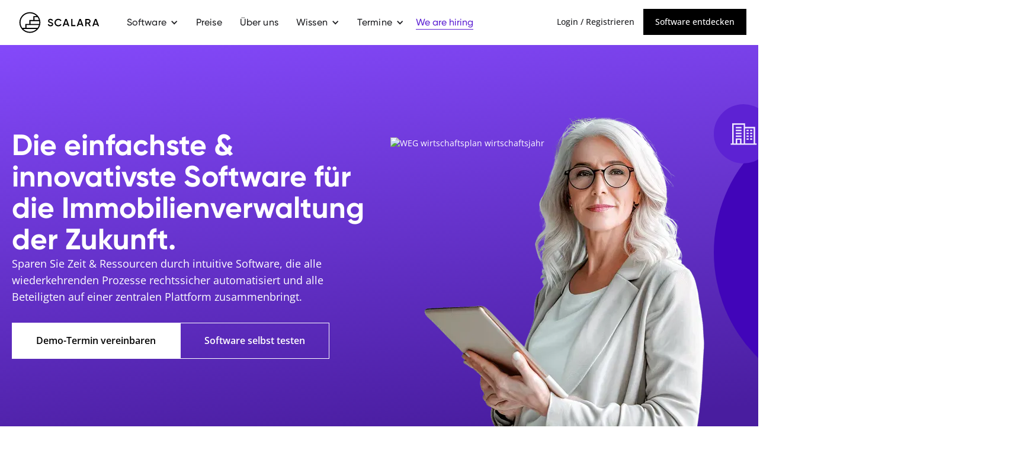

--- FILE ---
content_type: text/html
request_url: https://www.scalara.de/
body_size: 14139
content:
<!DOCTYPE html><!-- This site was created in Webflow. https://webflow.com --><!-- Last Published: Fri Jan 16 2026 09:48:17 GMT+0000 (Coordinated Universal Time) --><html data-wf-domain="www.scalara.de" data-wf-page="667931cee7844a96259f2f9a" data-wf-site="6295f883a52a142259cc2995" lang="de"><head><meta charset="utf-8"/><title>Ihre rechtssichere Software für Immobilienverwaltung | SCALARA</title><meta content="Hausverwaltung der Zukunft: Ihre Softwarelösung für die Verwaltung von Immobilien, WEG oder Mietverwaltung. 360-Grad-Lösung – Einfach. Rechtssicher. Intuitiv." name="description"/><meta content="Ihre rechtssichere Software für Immobilienverwaltung | SCALARA" property="og:title"/><meta content="Hausverwaltung der Zukunft: Ihre Softwarelösung für die Verwaltung von Immobilien, WEG oder Mietverwaltung. 360-Grad-Lösung – Einfach. Rechtssicher. Intuitiv." property="og:description"/><meta content="Ihre rechtssichere Software für Immobilienverwaltung | SCALARA" property="twitter:title"/><meta content="Hausverwaltung der Zukunft: Ihre Softwarelösung für die Verwaltung von Immobilien, WEG oder Mietverwaltung. 360-Grad-Lösung – Einfach. Rechtssicher. Intuitiv." property="twitter:description"/><meta property="og:type" content="website"/><meta content="summary_large_image" name="twitter:card"/><meta content="width=device-width, initial-scale=1" name="viewport"/><meta content="Webflow" name="generator"/><link href="https://cdn.prod.website-files.com/6295f883a52a142259cc2995/css/scalara.webflow.shared.50e16a534.min.css" rel="stylesheet" type="text/css" integrity="sha384-UOFqU0pu4asd0U44ueqmh9XfDvx+f+iyKd6jpI+Q/WC0vYqPnfYIKpWN73Bqf/u3" crossorigin="anonymous"/><link href="https://cdn.prod.website-files.com/6295f883a52a142259cc2995/css/scalara.webflow.667931cee7844a96259f2f9a-423e7470d.min.css" rel="stylesheet" type="text/css" integrity="sha384-MyiHJ1RSWg2PbERTrdWbWrn7/ogWbtykH4wZHvGypRIhZ4Cvbh8PHi3XSD92SPM3" crossorigin="anonymous"/><link href="https://fonts.googleapis.com" rel="preconnect"/><link href="https://fonts.gstatic.com" rel="preconnect" crossorigin="anonymous"/><script src="https://ajax.googleapis.com/ajax/libs/webfont/1.6.26/webfont.js" type="text/javascript"></script><script type="text/javascript">WebFont.load({  google: {    families: ["Open Sans:300,300italic,400,400italic,600,600italic,700,700italic,800,800italic","Inconsolata:400,700"]  }});</script><script type="text/javascript">!function(o,c){var n=c.documentElement,t=" w-mod-";n.className+=t+"js",("ontouchstart"in o||o.DocumentTouch&&c instanceof DocumentTouch)&&(n.className+=t+"touch")}(window,document);</script><link href="https://cdn.prod.website-files.com/6295f883a52a142259cc2995/6876466cd9184a51fecade0c_32x32%20ICO%20file.ico" rel="shortcut icon" type="image/x-icon"/><link href="https://cdn.prod.website-files.com/6295f883a52a142259cc2995/6312143005c4169e520aa2b0_favicon-256.png" rel="apple-touch-icon"/><link href="https://www.scalara.de" rel="canonical"/><!-- Google Tag Manager -->
<script>(function(w,d,s,l,i){w[l]=w[l]||[];w[l].push({'gtm.start':
new Date().getTime(),event:'gtm.js'});var f=d.getElementsByTagName(s)[0],
j=d.createElement(s),dl=l!='dataLayer'?'&l='+l:'';j.async=true;j.src=
'https://www.googletagmanager.com/gtm.js?id='+i+dl;f.parentNode.insertBefore(j,f);
})(window,document,'script','dataLayer','GTM-NPQ9XGTS');</script>
<!-- End Google Tag Manager -->

<script>
// Wird verwendet für die Sales-Automatisierung
// Erstellt ein globales Konfigurationsobjekt für deine App
window.appConfig = {
  // Prüft den Hostnamen und setzt die korrekte Basis-URL
  salesbaseURL: window.location.hostname === 'www.scalara.de'
    ? 'https://www.scalara.de'
    : 'https://scalara.webflow.io' // Oder deine Test-Domain
};
</script></head><body><header class="navbar"><div data-animation="default" data-collapse="medium" data-duration="400" data-easing="ease" data-easing2="ease" role="banner" class="navbar-no-shadow-container-3 w-nav"><div class="w-layout-blockcontainer container header w-container"><div class="w-layout-hflex h-flex-10 space-between"><div class="main-logo-wrapper"><a href="/" aria-current="page" class="navbar-brand-2 w-nav-brand w--current"><img src="https://cdn.prod.website-files.com/6295f883a52a142259cc2995/6295f9be232ec8a8d9713b57_210406-Logo_horizontal-schwarz-RGB.svg" loading="eager" width="160" alt=""/></a></div><div class="div-block-226"><nav role="navigation" class="nav-menu-items-links w-nav-menu"><ul role="list" class="nav-menu-3 w-list-unstyled"><li class="list-item-navi"><div data-hover="false" data-delay="0" class="nav-dropdown-2 w-dropdown"><div class="nav-dropdown-toggle-3 w-dropdown-toggle"><div class="nav-dropdown-icon-3 w-icon-dropdown-toggle"></div><div class="text-block-32">Software</div></div><nav class="nav-dropdown-list-2 shadow-three mobile-shadow-hide w-dropdown-list"><a href="/software/hausverwaltung" class="nav-dropdown-link-3 w-dropdown-link">Hausverwaltung Übersicht</a><a href="/software/weg-hausverwaltung" class="nav-dropdown-link-3 w-dropdown-link">WEG-Hausverwaltung</a><a href="/software/mietverwaltung-sondereigentumsverwaltung" class="nav-dropdown-link-3 w-dropdown-link">Miet- &amp; SE-Verwaltung</a><a href="/software/zahlungsverkehr" class="nav-dropdown-link-3 w-dropdown-link">Zahlungsverkehr</a><a href="/software/kommunikationsmodul" class="nav-dropdown-link-3 w-dropdown-link">Kommunikation</a></nav></div></li><li class="list-item-navi"><a href="/preise" class="nav-link-4">Preise</a></li><li class="list-item-navi"><a href="/ueber-uns" class="nav-link-4">Über uns</a></li><li class="list-item-navi"><div data-hover="false" data-delay="0" class="nav-dropdown-2 w-dropdown"><div class="nav-dropdown-toggle-3 w-dropdown-toggle"><div class="nav-dropdown-icon-3 w-icon-dropdown-toggle"></div><div class="text-block-32">Wissen</div></div><nav class="nav-dropdown-list-2 shadow-three mobile-shadow-hide w-dropdown-list"><a href="/wissen/wissen-ubersicht" class="nav-dropdown-link-3 w-dropdown-link">Wissen Übersicht</a><a href="/wissen/produktvorstellung" class="nav-dropdown-link-3 w-dropdown-link">Produktvorstellung</a><a href="/produktdemo" class="nav-dropdown-link-3 w-dropdown-link">Produktdemo testen</a><a href="/wissen/downloads" class="nav-dropdown-link-3 w-dropdown-link">Ressourcen</a><a href="https://help.scalara.de/knowledgbase" target="_blank" class="nav-dropdown-link-3 w-dropdown-link">Wissenscenter</a><a href="/wissen/scalara-blog" class="nav-dropdown-link-3 w-dropdown-link">Magazin</a><a href="/wissen/lexikon" class="nav-dropdown-link-3 w-dropdown-link">Lexikon</a><a href="/verwaltertest-test" class="nav-dropdown-link-3 w-dropdown-link">Persönlichkeitstest</a></nav></div></li><li class="list-item-navi"><div data-hover="false" data-delay="0" class="nav-dropdown-2 w-dropdown"><div class="nav-dropdown-toggle-3 w-dropdown-toggle"><div class="nav-dropdown-icon-3 w-icon-dropdown-toggle"></div><div class="text-block-32">Termine</div></div><nav class="nav-dropdown-list-2 shadow-three mobile-shadow-hide w-dropdown-list"><a href="/wissen/webinare" class="nav-dropdown-link-3 w-dropdown-link">Online-Events</a><a href="/veranstaltungen-und-events" class="nav-dropdown-link-3 w-dropdown-link">Veranstaltungen</a></nav></div></li><li class="mobile-margin-top-11-copy"><div class="login-registrieren"><a href="/karriere/offene-stellen" class="button-6 w-button">We are hiring</a></div></li><li class="mobile-margin-top-11"><div class="div-block-225"><img src="https://cdn.prod.website-files.com/6295f883a52a142259cc2995/62a9c67a68c7cefe269b3675_arrow-hiring.svg" loading="lazy" alt="" width="13" class="image-55"/></div></li></ul><ul role="list" class="nav-menu-kundenwerbenkunden w-list-unstyled"><li class="mobile-margin-top-11-copy"><div class="login-registrieren"><a href="/kunden-werben-kunden" class="kwk-button-navi w-button">Kunden werben Kunden</a></div></li></ul><ul role="list" class="nav-menu-login w-list-unstyled"><li class="mobile-margin-top-11-copy"><div class="login-registrieren"><a href="https://app.scalara.de/sign-in" class="registrieren-button-navi w-button">Login / Registrieren</a><a href="/scalara-testen" class="anmelden-button-navi w-button">Software entdecken</a></div></li></ul></nav></div><div class="menu-button-2 w-nav-button"><div class="w-icon-nav-menu"></div></div></div></div></div></header><main class="page-wrapper"><section class="hero-section"><div class="w-layout-blockcontainer container w-container"><div class="hero-section-inner"><div class="links"><h1 class="heading-1">Die einfachste &amp; innovativste Software für die Immobilienverwaltung der Zukunft. </h1><div class="paragraph-lg w-richtext"><p>Sparen Sie Zeit &amp; Ressourcen durch intuitive Software, die alle wiederkehrenden Prozesse rechtssicher automatisiert und alle Beteiligten auf einer zentralen Plattform zusammenbringt.</p></div><div data-w-id="834e09d9-3b3d-ce48-7aa0-7b52556636e1" class="hero-btn-wrapper"><a href="/wissen/produktvorstellung" target="_blank" class="btn w-button">Demo-Termin vereinbaren</a><a href="/produktdemo" target="_blank" class="btn outline w-button">Software selbst testen</a></div></div><div class="rechts"><div class="heder-rechts-wrapper"><img class="hero-image" src="https://cdn.prod.website-files.com/6295f883a52a142259cc2995/667e8af0764736e80c81b6b3_AdobeStock_706797277-freigestellt.avif" width="500" height="Auto" alt="" sizes="(max-width: 767px) 100vw, 500px" data-w-id="834e09d9-3b3d-ce48-7aa0-7b52556636e8" loading="eager" srcset="https://cdn.prod.website-files.com/6295f883a52a142259cc2995/667e8af0764736e80c81b6b3_AdobeStock_706797277-freigestellt-p-500.avif 500w, https://cdn.prod.website-files.com/6295f883a52a142259cc2995/667e8af0764736e80c81b6b3_AdobeStock_706797277-freigestellt.avif 698w"/><img width="540" data-w-id="834e09d9-3b3d-ce48-7aa0-7b52556636e9" alt="" src="https://cdn.prod.website-files.com/6295f883a52a142259cc2995/667eaf2d4dbcd96511d1b924_BG-Bubble-Violett01.svg" loading="eager" class="bubble-bg"/><img width="100" data-w-id="834e09d9-3b3d-ce48-7aa0-7b52556636ea" alt="" src="https://cdn.prod.website-files.com/6295f883a52a142259cc2995/667eae879eec28c63547b05c_Bubble-Building.svg" loading="eager" class="hero-image-icon"/><img width="300" data-w-id="834e09d9-3b3d-ce48-7aa0-7b52556636eb" alt="WEG wirtschaftsplan wirtschaftsjahr" src="https://cdn.prod.website-files.com/6295f883a52a142259cc2995/64b54326e3e15270591f8cfa_WEG_Wirtschaftsplan.avif" loading="eager" sizes="100vw" srcset="https://cdn.prod.website-files.com/6295f883a52a142259cc2995/64b54326e3e15270591f8cfa_WEG_Wirtschaftsplan-p-500.avif 500w, https://cdn.prod.website-files.com/6295f883a52a142259cc2995/64b54326e3e15270591f8cfa_WEG_Wirtschaftsplan-p-800.avif 800w, https://cdn.prod.website-files.com/6295f883a52a142259cc2995/64b54326e3e15270591f8cfa_WEG_Wirtschaftsplan-p-1080.avif 1080w, https://cdn.prod.website-files.com/6295f883a52a142259cc2995/64b54326e3e15270591f8cfa_WEG_Wirtschaftsplan.avif 1880w" class="hero-image-absolute"/></div></div></div></div><img class="hero-img" src="https://cdn.prod.website-files.com/6295f883a52a142259cc2995/667eb4c016db0ac5035a63f5_start-building.avif" width="1920" height="1080" alt="" sizes="100vw" loading="eager" fetchpriority="high" srcset="https://cdn.prod.website-files.com/6295f883a52a142259cc2995/667eb4c016db0ac5035a63f5_start-building-p-500.avif 500w, https://cdn.prod.website-files.com/6295f883a52a142259cc2995/667eb4c016db0ac5035a63f5_start-building-p-800.avif 800w, https://cdn.prod.website-files.com/6295f883a52a142259cc2995/667eb4c016db0ac5035a63f5_start-building-p-1080.avif 1080w, https://cdn.prod.website-files.com/6295f883a52a142259cc2995/667eb4c016db0ac5035a63f5_start-building.avif 1925w"/></section><section data-w-id="ce3426c7-70a3-190b-586a-145918398282" class="section-banner"><div class="master-text"><div class="banner-text-wrapper"><div class="h-g-34-40-medium-capital-white">WEG-Verwaltung</div></div><div class="banner-text-wrapper"><div class="h-g-34-40-medium-capital-white">Miet- &amp; SE-verwaltung</div></div><div class="banner-text-wrapper"><div class="h-g-34-40-medium-capital-white">Automatisiert</div></div><div class="banner-text-wrapper"><div class="h-g-34-40-medium-capital-white">Rechtssicher</div></div></div></section><section class="section pt-lg"><div class="w-layout-blockcontainer container w-container"><div class="h-flex-around"><div data-w-id="d6113e2f-60f7-5c36-7d75-bbf17102a945" class="v-flex-10 top-center number-box"><h3 class="number-display">30%</h3><div class="text-large font-light">weniger Personaleinsatz</div></div><div data-w-id="d6113e2f-60f7-5c36-7d75-bbf17102a94a" class="v-flex-10 top-center number-box"><h3 class="number-display">30%</h3><div class="text-large font-light">höhere Kundenzufriedenheit</div></div><div data-w-id="d6113e2f-60f7-5c36-7d75-bbf17102a94f" class="v-flex-10 top-center number-box"><h3 class="number-display">40%</h3><div class="text-large font-light">weniger IT-Kosten</div></div></div></div></section><section class="section"><div class="w-layout-blockcontainer container w-container"><div class="w-layout-vflex v-flex-60 top-center"><h2 class="heading-2">Ihre neue Verwaltungsplattform</h2><div class="grid-2col-60"><div class="v-flex-30"><p class="paragraph-xl">SCALARA unterstützt Hausverwalter bei ihrem Tagesgeschäft durch rechtssichere, fachlich fundierte und intuitive Software, die perfekt auf ihre Bedürfnisse abgestimmt ist und alles Unwichtige weglässt.</p><a data-w-id="5c3d8d33-94cd-6184-4744-60d8d4c4695d" href="/software/hausverwaltung" class="btn black w-inline-block"><div class="div-icon-button"><div>Mehr zur Software</div><img width="30" loading="lazy" alt="" src="https://cdn.prod.website-files.com/6295f883a52a142259cc2995/62b57af5ae2b45a699f74321_arrow-right-white.svg" class="icon-icon-button-black-right"/></div></a></div><div class="v-flex-20 stretch"><a data-w-id="06d171a6-beaf-6b64-783b-3a17a89342b7" href="/software/weg-hausverwaltung" class="icon-card-hor w-inline-block"><div class="w-layout-hflex h-flex-20 left-center"><div class="icon-wrapper"><img src="https://cdn.prod.website-files.com/6295f883a52a142259cc2995/66d034a06a2b7aad6bde587c__weg.svg" loading="lazy" width="30" alt=""/></div><h3 class="heading-3">WEG-Verwaltung &amp; Buchhaltung</h3></div><img src="https://cdn.prod.website-files.com/6295f883a52a142259cc2995/66d06b9f244bf19fcc258fd1__arrow-right.svg" loading="lazy" width="36" alt=""/></a><a data-w-id="06d171a6-beaf-6b64-783b-3a17a89342be" href="/software/mietverwaltung-sondereigentumsverwaltung" class="icon-card-hor purple w-inline-block"><div class="w-layout-hflex h-flex-20 left-center"><div class="icon-wrapper violet"><img src="https://cdn.prod.website-files.com/6295f883a52a142259cc2995/66d034a05455a0269500a39c__mvsev.svg" loading="lazy" width="30" alt=""/></div><h3 class="heading-3">Miet- &amp; SEV-Verwaltung &amp; Buchhaltung</h3></div><img src="https://cdn.prod.website-files.com/6295f883a52a142259cc2995/66d06b9f244bf19fcc258fd1__arrow-right.svg" loading="lazy" width="36" alt=""/></a><a data-w-id="06d171a6-beaf-6b64-783b-3a17a89342c6" href="/software/zahlungsverkehr" class="icon-card-hor orange w-inline-block"><div class="w-layout-hflex h-flex-20 left-center"><div class="icon-wrapper orange"><img src="https://cdn.prod.website-files.com/6295f883a52a142259cc2995/66d034a0398b57ae7af29559__zahlungsverkehr.svg" loading="lazy" width="30" alt=""/></div><h3 class="heading-3">Zahlungsverkehr</h3></div><img src="https://cdn.prod.website-files.com/6295f883a52a142259cc2995/66d06b9f244bf19fcc258fd1__arrow-right.svg" loading="lazy" width="36" alt=""/></a><a data-w-id="06d171a6-beaf-6b64-783b-3a17a89342cd" href="/software/kommunikationsmodul" class="icon-card-hor blue w-inline-block"><div class="w-layout-hflex h-flex-20 left-center"><div class="icon-wrapper blue"><img src="https://cdn.prod.website-files.com/6295f883a52a142259cc2995/66d034a096d8f5a818ce964a__kommunikation.svg" loading="lazy" width="34" alt=""/></div><h3 class="heading-3">Kommunikation</h3></div><img src="https://cdn.prod.website-files.com/6295f883a52a142259cc2995/66d06b9f244bf19fcc258fd1__arrow-right.svg" loading="lazy" width="36" alt=""/></a></div></div></div></div></section><section class="section pb-lg"><div class="w-layout-blockcontainer container w-container"><div class="w-layout-vflex v-flex-40 center"><h2 class="heading-2">Wir schätzen eine starke Gemeinschaft</h2><div class="logo-wrapper"><a href="https://vdiv.de/" class="w-inline-block"><img src="https://cdn.prod.website-files.com/6295f883a52a142259cc2995/64b67f4eed617dc0f4bbed0f_Partner_Bund.avif" loading="lazy" width="Auto" alt="vdiv kooperationspartner bund"/></a><a href="https://vdiv-hessen.de/" class="w-inline-block"><img src="https://cdn.prod.website-files.com/6295f883a52a142259cc2995/63108ad5d61b23336e980b48_VDIV-Hessen.avif" loading="lazy" width="Auto" alt="vdiv verband der immobilienverwalter Hessen"/></a><a href="https://vdiv-bw.de/" class="w-inline-block"><img src="https://cdn.prod.website-files.com/6295f883a52a142259cc2995/63108adf50b2fba9b7b84383_VDIV-BW.avif" loading="lazy" width="Auto" alt="vdiv verband der immobilienverwalter Baden-Württemburg"/></a><a href="https://bvi-verwalter.de/" class="w-inline-block"><img src="https://cdn.prod.website-files.com/6295f883a52a142259cc2995/65f832058ff0fdd45509547f_bvi-logo.avif" loading="lazy" width="Auto" sizes="100vw" alt="" srcset="https://cdn.prod.website-files.com/6295f883a52a142259cc2995/65f832058ff0fdd45509547f_bvi-logo-p-500.webp 500w, https://cdn.prod.website-files.com/6295f883a52a142259cc2995/65f832058ff0fdd45509547f_bvi-logo.avif 800w"/></a><a href="https://ivd.net/ivd-west/" class="w-inline-block"><img src="https://cdn.prod.website-files.com/6295f883a52a142259cc2995/670657d36d2f038c8ad14fbc_Partnet_ivd.webp" loading="lazy" width="Auto" sizes="100vw" alt="" srcset="https://cdn.prod.website-files.com/6295f883a52a142259cc2995/670657d36d2f038c8ad14fbc_Partnet_ivd-p-500.webp 500w, https://cdn.prod.website-files.com/6295f883a52a142259cc2995/670657d36d2f038c8ad14fbc_Partnet_ivd-p-800.webp 800w, https://cdn.prod.website-files.com/6295f883a52a142259cc2995/670657d36d2f038c8ad14fbc_Partnet_ivd.webp 1000w"/></a><a href="https://gpti.de/" class="w-inline-block"><img src="https://cdn.prod.website-files.com/6295f883a52a142259cc2995/63108aec0c4629377a521f2e_gpti.avif" loading="lazy" width="Auto" alt="gpti"/></a><a href="https://www.bmbf.de/bmbf/de/home/home_node.html" class="w-inline-block"><img src="https://cdn.prod.website-files.com/6295f883a52a142259cc2995/63108af5c9c1ec46fc982456_bfbuf.webp" loading="lazy" width="Auto" alt=""/></a></div></div></div></section><section data-wf--produktvoorstellung--variant="base" class="section bg-violet-gradient"><div class="w-layout-blockcontainer container w-container"><div class="grid-2cols-30"><div class="v-flex-30 lcenter"><h2 class="heading-2">Buchen Sie jetzt Ihre kostenlose Produktvorstellung im Einzeltermin.</h2><div class="paragraph-normal">Sie möchten herausfinden, ob SCALARA hält, was es verspricht? Hier können Sie alle Ihre offenen Fragen stellen, um sicherzugehen, dass SCALARA wirklich zu Ihnen passt!</div><a data-w-id="5c3d8d33-94cd-6184-4744-60d8d4c4695d" href="/scalara-testen" class="btn black w-inline-block"><div class="div-icon-button"><div>Demo-Termin vereinbaren</div><img width="30" loading="lazy" alt="" src="https://cdn.prod.website-files.com/6295f883a52a142259cc2995/62b57af5ae2b45a699f74321_arrow-right-white.svg" class="icon-icon-button-black-right"/></div></a></div><img class="mobile-50" src="https://cdn.prod.website-files.com/6295f883a52a142259cc2995/667ec0af5d5b4aad029ae31b_termin-PV.webp" width="590" alt="" sizes="(max-width: 767px) 100vw, 590px" data-w-id="56a8d065-9576-1e63-eaa3-6207c1bf2e7a" id="w-node-_56a8d065-9576-1e63-eaa3-6207c1bf2e7a-c1bf2e70" loading="lazy" srcset="https://cdn.prod.website-files.com/6295f883a52a142259cc2995/667ec0af5d5b4aad029ae31b_termin-PV-p-500.webp 500w, https://cdn.prod.website-files.com/6295f883a52a142259cc2995/667ec0af5d5b4aad029ae31b_termin-PV.webp 623w"/></div></div></section><section data-wf--lara-scalara--variant="base" class="section pt-lg"><div class="w-layout-blockcontainer container w-container"><div class="lara-card"><div id="w-node-a37de59f-5911-590f-c3de-ef6fbc0cf44e-bc0cf44b" data-w-id="a37de59f-5911-590f-c3de-ef6fbc0cf44e" class="v-flex-20"><h2 class="heading-2">Ihre neue Mitarbeiterin des Monats. Lara von SCALARA.</h2><div class="paragraph-normal">Unsere KI-Assistentin Lara hilft Ihnen bei allen Fragen zur Benutzung unserer Software, beantwortet aber auch alle anderen Fragen zur <a href="/software/immobilienverwaltung-software" class="invisible-link">Immobilienverwaltung</a>.<br/> <br/>Smarte Hilfe dann, wenn Sie sie brauchen. <br/>24/7 und jeden Tag ein bisschen schlauer.</div><div class="div-block-575"><a data-w-id="5c3d8d33-94cd-6184-4744-60d8d4c4695d" href="/scalara-testen" class="btn black w-inline-block"><div class="div-icon-button"><div>Demo-Termin vereinbaren</div><img width="30" loading="lazy" alt="" src="https://cdn.prod.website-files.com/6295f883a52a142259cc2995/62b57af5ae2b45a699f74321_arrow-right-white.svg" class="icon-icon-button-black-right"/></div></a></div></div><div class="lara-image-block"><div data-w-id="a37de59f-5911-590f-c3de-ef6fbc0cf463" class="div-block-482"><img src="https://cdn.prod.website-files.com/6295f883a52a142259cc2995/668bdb29d9d42c734f67b118_lara.avif" loading="lazy" width="430" alt="" sizes="(max-width: 479px) 100vw, 430px" srcset="https://cdn.prod.website-files.com/6295f883a52a142259cc2995/668bdb29d9d42c734f67b118_lara-p-500.avif 500w, https://cdn.prod.website-files.com/6295f883a52a142259cc2995/668bdb29d9d42c734f67b118_lara-p-800.avif 800w, https://cdn.prod.website-files.com/6295f883a52a142259cc2995/668bdb29d9d42c734f67b118_lara-p-1080.avif 1080w, https://cdn.prod.website-files.com/6295f883a52a142259cc2995/668bdb29d9d42c734f67b118_lara.avif 1132w"/></div><div class="div-block-483"><div data-w-id="a37de59f-5911-590f-c3de-ef6fbc0cf466"><img src="https://cdn.prod.website-files.com/6295f883a52a142259cc2995/668be0082d23b37531e5fd98_lara-fragen-32.avif" loading="lazy" width="Auto" height="Auto" alt="" sizes="100vw" srcset="https://cdn.prod.website-files.com/6295f883a52a142259cc2995/668be0082d23b37531e5fd98_lara-fragen-32-p-500.avif 500w, https://cdn.prod.website-files.com/6295f883a52a142259cc2995/668be0082d23b37531e5fd98_lara-fragen-32-p-800.webp 800w, https://cdn.prod.website-files.com/6295f883a52a142259cc2995/668be0082d23b37531e5fd98_lara-fragen-32-p-1080.webp 1080w, https://cdn.prod.website-files.com/6295f883a52a142259cc2995/668be0082d23b37531e5fd98_lara-fragen-32-p-1600.webp 1600w, https://cdn.prod.website-files.com/6295f883a52a142259cc2995/668be0082d23b37531e5fd98_lara-fragen-32-p-2000.webp 2000w, https://cdn.prod.website-files.com/6295f883a52a142259cc2995/668be0082d23b37531e5fd98_lara-fragen-32-p-2600.webp 2600w, https://cdn.prod.website-files.com/6295f883a52a142259cc2995/668be0082d23b37531e5fd98_lara-fragen-32-p-3200.webp 3200w, https://cdn.prod.website-files.com/6295f883a52a142259cc2995/668be0082d23b37531e5fd98_lara-fragen-32.avif 3964w" class="image-70"/></div><div data-w-id="a37de59f-5911-590f-c3de-ef6fbc0cf468"><img src="https://cdn.prod.website-files.com/6295f883a52a142259cc2995/668be008f047d5cee70b8cf6_lara-fragen-34.webp" loading="lazy" width="Auto" height="Auto" alt="" sizes="100vw" srcset="https://cdn.prod.website-files.com/6295f883a52a142259cc2995/668be008f047d5cee70b8cf6_lara-fragen-34-p-500.webp 500w, https://cdn.prod.website-files.com/6295f883a52a142259cc2995/668be008f047d5cee70b8cf6_lara-fragen-34-p-800.webp 800w, https://cdn.prod.website-files.com/6295f883a52a142259cc2995/668be008f047d5cee70b8cf6_lara-fragen-34-p-1080.webp 1080w, https://cdn.prod.website-files.com/6295f883a52a142259cc2995/668be008f047d5cee70b8cf6_lara-fragen-34-p-1600.webp 1600w, https://cdn.prod.website-files.com/6295f883a52a142259cc2995/668be008f047d5cee70b8cf6_lara-fragen-34-p-2000.webp 2000w, https://cdn.prod.website-files.com/6295f883a52a142259cc2995/668be008f047d5cee70b8cf6_lara-fragen-34-p-2600.webp 2600w, https://cdn.prod.website-files.com/6295f883a52a142259cc2995/668be008f047d5cee70b8cf6_lara-fragen-34-p-3200.webp 3200w, https://cdn.prod.website-files.com/6295f883a52a142259cc2995/668be008f047d5cee70b8cf6_lara-fragen-34.webp 4605w" class="image-71"/></div><div data-w-id="a37de59f-5911-590f-c3de-ef6fbc0cf46a"><img src="https://cdn.prod.website-files.com/6295f883a52a142259cc2995/668be0071ca199ac26a5e879_lara-fragen-35.avif" loading="lazy" width="Auto" height="Auto" alt="" sizes="100vw" srcset="https://cdn.prod.website-files.com/6295f883a52a142259cc2995/668be0071ca199ac26a5e879_lara-fragen-35-p-500.avif 500w, https://cdn.prod.website-files.com/6295f883a52a142259cc2995/668be0071ca199ac26a5e879_lara-fragen-35-p-800.avif 800w, https://cdn.prod.website-files.com/6295f883a52a142259cc2995/668be0071ca199ac26a5e879_lara-fragen-35-p-1080.webp 1080w, https://cdn.prod.website-files.com/6295f883a52a142259cc2995/668be0071ca199ac26a5e879_lara-fragen-35-p-1600.webp 1600w, https://cdn.prod.website-files.com/6295f883a52a142259cc2995/668be0071ca199ac26a5e879_lara-fragen-35-p-2000.webp 2000w, https://cdn.prod.website-files.com/6295f883a52a142259cc2995/668be0071ca199ac26a5e879_lara-fragen-35-p-2600.webp 2600w, https://cdn.prod.website-files.com/6295f883a52a142259cc2995/668be0071ca199ac26a5e879_lara-fragen-35-p-3200.webp 3200w, https://cdn.prod.website-files.com/6295f883a52a142259cc2995/668be0071ca199ac26a5e879_lara-fragen-35.avif 3964w" class="image-72"/></div><div data-w-id="a37de59f-5911-590f-c3de-ef6fbc0cf46c"><img src="https://cdn.prod.website-files.com/6295f883a52a142259cc2995/668be00849bd7e7456dd60e4_lara-fragen-36.webp" loading="lazy" width="Auto" height="Auto" alt="" sizes="100vw" srcset="https://cdn.prod.website-files.com/6295f883a52a142259cc2995/668be00849bd7e7456dd60e4_lara-fragen-36-p-500.webp 500w, https://cdn.prod.website-files.com/6295f883a52a142259cc2995/668be00849bd7e7456dd60e4_lara-fragen-36-p-800.webp 800w, https://cdn.prod.website-files.com/6295f883a52a142259cc2995/668be00849bd7e7456dd60e4_lara-fragen-36-p-1080.webp 1080w, https://cdn.prod.website-files.com/6295f883a52a142259cc2995/668be00849bd7e7456dd60e4_lara-fragen-36-p-1600.webp 1600w, https://cdn.prod.website-files.com/6295f883a52a142259cc2995/668be00849bd7e7456dd60e4_lara-fragen-36-p-2000.webp 2000w, https://cdn.prod.website-files.com/6295f883a52a142259cc2995/668be00849bd7e7456dd60e4_lara-fragen-36-p-2600.webp 2600w, https://cdn.prod.website-files.com/6295f883a52a142259cc2995/668be00849bd7e7456dd60e4_lara-fragen-36-p-3200.webp 3200w, https://cdn.prod.website-files.com/6295f883a52a142259cc2995/668be00849bd7e7456dd60e4_lara-fragen-36.webp 3963w" class="image-73"/></div></div></div></div></div></section><div class="section py-lg bg-green"><div class="container w-container"><div class="v-flex-60"><div class="quote-large">&quot;SCALARA ist die einzige Software, die die Besonderheiten &amp; Anforderungen von WEG-Verwaltung, insbesondere bei der Buchhaltung, in der Tiefe verstanden und umgesetzt hat.&quot;</div><div class="w-layout-hflex h-flex-40 left-center mobile-wrap"><img src="https://cdn.prod.website-files.com/6295f883a52a142259cc2995/686b9caa2ff74e2366412c1e_Personen-Freisteller_Astrid_neu-Gruen100.webp" loading="lazy" width="140" alt="" sizes="140px" srcset="https://cdn.prod.website-files.com/6295f883a52a142259cc2995/686b9caa2ff74e2366412c1e_Personen-Freisteller_Astrid_neu-Gruen100-p-500.webp 500w, https://cdn.prod.website-files.com/6295f883a52a142259cc2995/686b9caa2ff74e2366412c1e_Personen-Freisteller_Astrid_neu-Gruen100-p-800.webp 800w, https://cdn.prod.website-files.com/6295f883a52a142259cc2995/686b9caa2ff74e2366412c1e_Personen-Freisteller_Astrid_neu-Gruen100.webp 1001w"/><div class="v-flex-10"><h3 class="heading-3">Astrid Schultheis<br/></h3><div class="paragraph-lg font-light">Mitverfasserin der WEG-Musterabrechnung 1.0, 2.0 und 3.0 Öffentlich-rechtlich bestellte &amp; vereidigte Sachverständige für WEG-Abrechnungswesen<br/></div></div></div></div></div></div><div class="section pt-lg"><div class="container w-container"><div class="w-layout-vflex v-flex-40"><h2 class="heading-2 max-w-70">Anfechtung? Aufhebung? Rechtsrisiko? Gibt es mit SCALARA nicht mehr.</h2><div class="w-layout-hflex h-flex-40 mobile-ver"><p class="paragraph-lg font-light">Seit Jahren herrscht Rechtsunsicherheit, wie eine ordnungsgemäße WEG-Buchhaltung aussehen muss. Ohne klare gesetzliche Grundlage und mit nur einigen Urteilen des Bundesgerichtshofs ist dies auch nicht verwunderlich. <br/><br/>SCALARA hat sich zum Ziel gesetzt, erstmals Rechtssicherheit zu schaffen. <br/><br/>Dafür hat sich SCALARA ausgewiesene Experten mit ins Boot geholt, den ersten spezialisierten WEG-Kontenrahmen entwickelt und alle Anforderungen der Rechtsprechung sowie die WEG-Musterabrechnung 3.0 umgesetzt. <br/><br/>Das Ergebnis lässt sich sehen - und wurde von der Expertin &amp; Mitverfasserin der Musterabrechnung 1.0, 2.0 und 3.0 Astrid Schultheis zertifiziert!</p><div id="w-node-_60a73a32-7379-acc4-2cd3-782eb714f5e2-b714f5d1" data-w-id="60a73a32-7379-acc4-2cd3-782eb714f5e2" class="div-block-180"><img src="https://cdn.prod.website-files.com/6295f883a52a142259cc2995/63a083493cde599261030a1c_siegel.avif" loading="lazy" id="w-node-_60a73a32-7379-acc4-2cd3-782eb714f5e3-b714f5d1" width="360" alt="Siegel zertifiziert von den experten der musterabrechnung" sizes="(max-width: 479px) 100vw, 360px" srcset="https://cdn.prod.website-files.com/6295f883a52a142259cc2995/63a083493cde599261030a1c_siegel-p-500.avif 500w, https://cdn.prod.website-files.com/6295f883a52a142259cc2995/63a083493cde599261030a1c_siegel-p-800.avif 800w, https://cdn.prod.website-files.com/6295f883a52a142259cc2995/63a083493cde599261030a1c_siegel-p-1080.avif 1080w, https://cdn.prod.website-files.com/6295f883a52a142259cc2995/63a083493cde599261030a1c_siegel-p-2000.png 2000w, https://cdn.prod.website-files.com/6295f883a52a142259cc2995/63a083493cde599261030a1c_siegel.avif 2000w" class="zertificaat"/></div></div><a data-w-id="5c3d8d33-94cd-6184-4744-60d8d4c4695d" href="/ueber-uns" class="btn black w-inline-block"><div class="div-icon-button"><div>Mehr Details</div><img width="30" loading="lazy" alt="" src="https://cdn.prod.website-files.com/6295f883a52a142259cc2995/62b57af5ae2b45a699f74321_arrow-right-white.svg" class="icon-icon-button-black-right"/></div></a></div></div></div><section class="section"><div class="w-layout-blockcontainer container w-container"><div data-delay="4000" data-animation="slide" class="testimonial-slider-scalara w-slider" data-autoplay="true" data-easing="ease" data-hide-arrows="false" data-disable-swipe="false" data-autoplay-limit="10" data-nav-spacing="12" data-duration="500" data-infinite="true"><div class="w-slider-mask"><div class="w-slide"><div class="testimonial-slide-2"><img src="https://cdn.prod.website-files.com/6295f883a52a142259cc2995/6834625b940dd94e7c404b4a_Jutta_Bellendorf-Schrage.avif" loading="lazy" width="Auto" alt="" class="testimonial-image-two-2"/><div id="w-node-_3262d343-2a95-3915-d77e-47c4e96425e6-e96425df" class="testimonial-content-2"><img src="https://cdn.prod.website-files.com/6295f883a52a142259cc2995/66683154a492c7a618cd9b40_quote_green-25.svg" loading="lazy" width="90" alt="" class="testimonial-quote-icon-2"/><p class="paragraph-lg font-light">Viele Jahre war ich auf der Suche nach einer Verwaltersoftware, die nicht nur cloudbasiert arbeitet, sondern auch schwierige Arbeitsprozesse anwenderfreundlich und übersichtlich darstellt. Ein junges Team, das sich für die Verwalterwelt öffnet und Lust hat, den Arbeitsalltag der Verwalter durch neue Lösungen zu unterstützen und dadurch Arbeitsprozesse zu optimieren.</p><div class="testimonial-info-two-2"><div><h3 class="heading-3">Jutta Bellendorf-Schrage</h3><div class="paragraph-normal">Inhaberin jbs Immobilien<br/>IHK zertifizierte Haus- und Wohnungseigentumverwalterin</div></div></div></div></div></div><div class="w-slide"><div class="testimonial-slide-2"><img src="https://cdn.prod.website-files.com/6295f883a52a142259cc2995/6850207b90a3bf9e7715d7f7_Overkott_web.avif" loading="lazy" width="Auto" alt="" class="testimonial-image-two-2"/><div id="w-node-_3262d343-2a95-3915-d77e-47c4e96425f5-e96425df" class="testimonial-content-2"><img src="https://cdn.prod.website-files.com/6295f883a52a142259cc2995/66683154a492c7a618cd9b40_quote_green-25.svg" loading="lazy" width="90" alt="" class="testimonial-quote-icon-2"/><div class="paragraph-lg font-light">Der Großteil der Arbeit – und damit auch der Zeitaufwand – entfiel nicht auf die eigentliche Migration zu SCALARA, sondern auf die Bereinigung des Datenmülls aus dem Altsystem. Jetzt, mit SCALARA an unserer Seite, ist alles sauber strukturiert: kein unnötiger Ballast.</div><div class="testimonial-info-two-2"><div><h3 class="heading-3">Marius Overkott</h3><div class="paragraph-normal">Geschäftsführer von Röder Hausverwaltungen GmbH</div></div></div></div></div></div><div class="w-slide"><div class="testimonial-slide-2"><img src="https://cdn.prod.website-files.com/6295f883a52a142259cc2995/66825539bbf16608bbd9c5fd_Iris_Rang.webp" loading="lazy" width="Auto" alt="" class="testimonial-image-two-2"/><div id="w-node-_3262d343-2a95-3915-d77e-47c4e9642602-e96425df" class="testimonial-content-2"><img src="https://cdn.prod.website-files.com/6295f883a52a142259cc2995/66683154a492c7a618cd9b40_quote_green-25.svg" loading="lazy" width="90" alt="" class="testimonial-quote-icon-2"/><p class="paragraph-lg font-light">Die Funktionsweise und Automatisierung durch SCALARA ist wirklich einzigartig! So viele manuelle Prozesse fallen einfach weg, weil die Software sie übernimmt. Gerade in der Buchhaltung spare ich dadurch richtig viel Zeit!</p><div class="testimonial-info-two-2"><div><h3 class="heading-3">Iris Rang</h3><div class="paragraph-normal">Geschäftsführerin von Rang Hausverwaltung</div></div></div></div></div></div><div class="w-slide"><div class="testimonial-slide-2"><img src="https://cdn.prod.website-files.com/6295f883a52a142259cc2995/668272512bfb8e5430d0f2cf_IMG_1419.avif" loading="lazy" width="Auto" alt="" class="testimonial-image-two-2"/><div id="w-node-_3262d343-2a95-3915-d77e-47c4e964260f-e96425df" class="testimonial-content-2"><img src="https://cdn.prod.website-files.com/6295f883a52a142259cc2995/66683154a492c7a618cd9b40_quote_green-25.svg" loading="lazy" width="90" alt="" class="testimonial-quote-icon-2"/><p class="paragraph-lg font-light">Ich war zuerst skeptisch, ob eine Software wirklich so einfach und intuitiv sein kann, wie behauptet. Aber SCALARA hat mich eines Besseren belehrt! Die Oberfläche ist klar strukturiert und selbsterklärend – da habe ich mich direkt zurecht gefunden. Das macht die Arbeit nicht nur effizienter, sondern auch viel angenehmer.</p><div class="testimonial-info-two-2"><div><h3 class="heading-3">Aron Lessmann</h3><div class="paragraph-normal">Mietverwalter FOCUS GmbH</div></div></div></div></div></div></div><div class="testimonial-slider-arrow-left w-slider-arrow-left"><img src="https://cdn.prod.website-files.com/6295f883a52a142259cc2995/62a9ad9b3b3aea579b6e0169_arrow-left.svg" loading="lazy" width="36" alt=""/></div><div class="testimonial-slider-arrow-right w-slider-arrow-right"><img src="https://cdn.prod.website-files.com/6295f883a52a142259cc2995/62b57a94f60a8e41537969e0_arrow-right-black.svg" loading="lazy" width="36" alt=""/></div><div class="testimonial-slider-nav-2 w-slider-nav w-slider-nav-invert w-round"></div></div></div></section><section data-wf--clientreviews--variant="base" class="section"><div class="w-layout-blockcontainer container w-container"><div class="reviews-grid"><div class="w-layout-vflex reviews-left"><img src="https://cdn.prod.website-files.com/6295f883a52a142259cc2995/6453bc5bae4876c70cf202f1_logo-email.avif" loading="lazy" width="120" alt=""/><div class="h-g-50-60-semibold-white purple">4,5/5</div><h2 class="heading-2 small">Bewertungen</h2><p class="paragraph-normal">Durchschnittliche Bewertung aus 8 Bewertungen</p><div class="script w-embed w-script"><script type="application/ld+json">
{
  "@context": "https://schema.org",
  "@type": "SoftwareApplication",
  "@id": "https://www.scalara.de/#app",
  "name": "SCALARA",
  "applicationCategory": "BusinessApplication",
  "operatingSystem": "Web",
  "url": "https://www.scalara.de/",
  "creator": {
    "@type": "Organization",
    "@id": "https://www.scalara.de/#org"
  },
  "aggregateRating": {
    "@type": "AggregateRating",
    "ratingValue": "4.5",
    "ratingCount": 8,
    "bestRating": "5",
    "worstRating": "1"
  }
}
</script></div></div><div class="w-dyn-list"><div role="list" class="reviews-cms w-dyn-items"><div role="listitem" class="w-dyn-item"><div class="w-layout-vflex review-box"><div class="w-layout-hflex review-header"><div class="w-layout-hflex h-flex-10"><img src="https://cdn.prod.website-files.com/62b2c4aab1666e4c7e38eff9/68ee4708c1203b5e75a27f15_unnamed%20(1).png" loading="lazy" width="40" height="40" alt="Sam Holt"/><div class="review-placeholder w-condition-invisible"><div class="icon w-embed"><svg xmlns="http://www.w3.org/2000/svg" width="14" height="18" viewBox="0 0 14 18" fill="none">
  <path d="M1 17C1 13.5636 3.68629 10.7778 7 10.7778C10.3137 10.7778 13 13.5636 13 17M10.4286 4.55556C10.4286 6.51924 8.89351 8.11111 7 8.11111C5.10645 8.11111 3.57143 6.51924 3.57143 4.55556C3.57143 2.59188 5.10645 1 7 1C8.89351 1 10.4286 2.59188 10.4286 4.55556Z" stroke="currentColor" stroke-width="1.5" stroke-linecap="round" stroke-linejoin="round"/>
</svg></div></div><h3 class="heading-3 small">Sam Holt</h3></div><h3 class="heading-3 purple">5/5</h3></div><div class="w-richtext"><p>Sehr gute Software. Guter Support :) Danke für die Zusammenarbeit.Belegprüfung ist super schnell und einfach.</p></div></div></div><div role="listitem" class="w-dyn-item"><div class="w-layout-vflex review-box"><div class="w-layout-hflex review-header"><div class="w-layout-hflex h-flex-10"><img src="https://cdn.prod.website-files.com/plugins/Basic/assets/placeholder.60f9b1840c.svg" loading="lazy" width="40" height="40" alt="Justin Bous" class="w-condition-invisible w-dyn-bind-empty"/><div class="review-placeholder"><div class="icon w-embed"><svg xmlns="http://www.w3.org/2000/svg" width="14" height="18" viewBox="0 0 14 18" fill="none">
  <path d="M1 17C1 13.5636 3.68629 10.7778 7 10.7778C10.3137 10.7778 13 13.5636 13 17M10.4286 4.55556C10.4286 6.51924 8.89351 8.11111 7 8.11111C5.10645 8.11111 3.57143 6.51924 3.57143 4.55556C3.57143 2.59188 5.10645 1 7 1C8.89351 1 10.4286 2.59188 10.4286 4.55556Z" stroke="currentColor" stroke-width="1.5" stroke-linecap="round" stroke-linejoin="round"/>
</svg></div></div><h3 class="heading-3 small">Justin Bous</h3></div><h3 class="heading-3 purple">5/5</h3></div><div class="w-richtext"><p>Dank SCALARA arbeitet unser Verwalter effizienter und transparenter. Ich habe immer den Überblick und bekomme Antworten...</p></div></div></div><div role="listitem" class="w-dyn-item"><div class="w-layout-vflex review-box"><div class="w-layout-hflex review-header"><div class="w-layout-hflex h-flex-10"><img src="https://cdn.prod.website-files.com/plugins/Basic/assets/placeholder.60f9b1840c.svg" loading="lazy" width="40" height="40" alt="Björn Kolbmüller" class="w-condition-invisible w-dyn-bind-empty"/><div class="review-placeholder"><div class="icon w-embed"><svg xmlns="http://www.w3.org/2000/svg" width="14" height="18" viewBox="0 0 14 18" fill="none">
  <path d="M1 17C1 13.5636 3.68629 10.7778 7 10.7778C10.3137 10.7778 13 13.5636 13 17M10.4286 4.55556C10.4286 6.51924 8.89351 8.11111 7 8.11111C5.10645 8.11111 3.57143 6.51924 3.57143 4.55556C3.57143 2.59188 5.10645 1 7 1C8.89351 1 10.4286 2.59188 10.4286 4.55556Z" stroke="currentColor" stroke-width="1.5" stroke-linecap="round" stroke-linejoin="round"/>
</svg></div></div><h3 class="heading-3 small">Björn Kolbmüller</h3></div><h3 class="heading-3 purple">5/5</h3></div><div class="w-richtext"><p>Wir sind seit im April mit der Firma Scalara für die Verwaltung unseres Hauses in Kontakt und können bisher nur Positives berichten. Besonders...</p></div></div></div><div role="listitem" class="w-dyn-item"><div class="w-layout-vflex review-box"><div class="w-layout-hflex review-header"><div class="w-layout-hflex h-flex-10"><img src="https://cdn.prod.website-files.com/plugins/Basic/assets/placeholder.60f9b1840c.svg" loading="lazy" width="40" height="40" alt="Dominik R" class="w-condition-invisible w-dyn-bind-empty"/><div class="review-placeholder"><div class="icon w-embed"><svg xmlns="http://www.w3.org/2000/svg" width="14" height="18" viewBox="0 0 14 18" fill="none">
  <path d="M1 17C1 13.5636 3.68629 10.7778 7 10.7778C10.3137 10.7778 13 13.5636 13 17M10.4286 4.55556C10.4286 6.51924 8.89351 8.11111 7 8.11111C5.10645 8.11111 3.57143 6.51924 3.57143 4.55556C3.57143 2.59188 5.10645 1 7 1C8.89351 1 10.4286 2.59188 10.4286 4.55556Z" stroke="currentColor" stroke-width="1.5" stroke-linecap="round" stroke-linejoin="round"/>
</svg></div></div><h3 class="heading-3 small">Dominik R</h3></div><h3 class="heading-3 purple">5/5</h3></div><div class="w-richtext"><p>Seit unser Verwalter SCALARA nutzt, ist die Zusammenarbeit viel transparenter geworden. Ich kann jetzt alle wichtigen Dokumente, Abrechnungen und...</p></div></div></div><div role="listitem" class="w-dyn-item"><div class="w-layout-vflex review-box"><div class="w-layout-hflex review-header"><div class="w-layout-hflex h-flex-10"><img src="https://cdn.prod.website-files.com/62b2c4aab1666e4c7e38eff9/68ee4652e433ce5fde82cd63_unnamed.png" loading="lazy" width="40" height="40" alt="A&amp;L Immobilien"/><div class="review-placeholder w-condition-invisible"><div class="icon w-embed"><svg xmlns="http://www.w3.org/2000/svg" width="14" height="18" viewBox="0 0 14 18" fill="none">
  <path d="M1 17C1 13.5636 3.68629 10.7778 7 10.7778C10.3137 10.7778 13 13.5636 13 17M10.4286 4.55556C10.4286 6.51924 8.89351 8.11111 7 8.11111C5.10645 8.11111 3.57143 6.51924 3.57143 4.55556C3.57143 2.59188 5.10645 1 7 1C8.89351 1 10.4286 2.59188 10.4286 4.55556Z" stroke="currentColor" stroke-width="1.5" stroke-linecap="round" stroke-linejoin="round"/>
</svg></div></div><h3 class="heading-3 small">A&amp;L Immobilien</h3></div><h3 class="heading-3 purple">5/5</h3></div><div class="w-richtext"><p>Wir sind bisher sehr zufrieden mit SCALRA. Die Software ist intuitiv und übersichtlich. Der Support ist über das Ticketsystem anfangs ungewohnt...</p></div></div></div></div></div></div></div></section><div class="section"><div class="container w-container"><div class="w-layout-vflex v-flex-40"><div class="v-flex-20 max-w-75"><h2 class="heading-2">Ist SCALARA die richtige Software für Sie? Finden Sie es doch selbst heraus.<br/></h2><p class="paragraph-lg font-light">Um die Möglichkeiten von SCALARA kennzulernen gibt es verschiedene Optionen. <br/>Diese stehen Ihnen immer und jederzeit zur Verfügung – ganz ohne lästige Vorab-Anfragen oder Terminbuchungen.<br/>So können Sie sich optimal informieren und einen umfassenden Einblick gewinnen, bevor Sie sich für unsere Hausverwaltungs-Software entscheiden.</p></div><div class="grid-3cols"><div id="w-node-_7467308c-6a5a-5b49-7ce9-b3a9bcfa58f2-bcfa58e4" class="demo-block"><img src="https://cdn.prod.website-files.com/6295f883a52a142259cc2995/6426e3ca1193fa47db05d65f_Demo.avif" loading="lazy" data-w-id="7467308c-6a5a-5b49-7ce9-b3a9bcfa58f3" sizes="100vw" alt="Demo" srcset="https://cdn.prod.website-files.com/6295f883a52a142259cc2995/6426e3ca1193fa47db05d65f_Demo-p-500.avif 500w, https://cdn.prod.website-files.com/6295f883a52a142259cc2995/6426e3ca1193fa47db05d65f_Demo.avif 1500w"/><div class="v-flex-20"><h3 class="heading-3 large">SCALARA Produktdemo </h3><div class="paragraph-lg font-light">Sofort erleben und auf Alltagsfähigkeit testen.</div><p class="paragraph-lg font-light">Dank Musterdaten können Sie direkt eigenständig alles erkunden, eigene Testobjekte anlegen, Wirtschaftspläne erstellen, Buchungen vornehmen, etc. <br/><strong>I</strong><strong>mmer</strong><strong> und </strong><strong>unbegrenzt verfügbar</strong><strong>.</strong></p><a data-w-id="5c3d8d33-94cd-6184-4744-60d8d4c4695d" href="/produktdemo" class="btn black w-inline-block"><div class="div-icon-button"><div>Software selbst testen</div><img width="30" loading="lazy" alt="" src="https://cdn.prod.website-files.com/6295f883a52a142259cc2995/62b57af5ae2b45a699f74321_arrow-right-white.svg" class="icon-icon-button-black-right"/></div></a></div></div><div class="link-card"><div class="v-flex-10"><div class="eyebrow-gruen-20-22-medium">SCALARA</div><h3 class="heading-3 large">Wissenscenter</h3><div class="paragraph-normal">Antworten auf alle Fragen!</div></div><div><div class="div-block-162-copy"><img src="https://cdn.prod.website-files.com/6295f883a52a142259cc2995/63a060443cde59ae58007c29_check-green.svg" loading="lazy" width="22" alt="" class="mt-2px"/><p class="paragraph-normal">Produkt- und Erklärvideos zur App</p></div><div class="div-block-162-copy"><img src="https://cdn.prod.website-files.com/6295f883a52a142259cc2995/63a060443cde59ae58007c29_check-green.svg" loading="lazy" width="22" alt="" class="mt-2px"/><p class="paragraph-normal">Nützliches Wissen zu Fachthemen</p></div><div class="div-block-162-copy"><img src="https://cdn.prod.website-files.com/6295f883a52a142259cc2995/63a060443cde59ae58007c29_check-green.svg" loading="lazy" width="22" alt="" class="mt-2px"/><p class="paragraph-normal">Jeder Zeit reinschauen – wann immer Sie wollen, ohne Anmeldung</p></div></div><div class="div-block-248"><a data-w-id="ecc88133-5681-c465-982e-6a7b4d54bb83" href="https://help.scalara.de/knowledgbase?_gl=1*11sn9hz*_gcl_au*MTMxNTM5NDExMy4xNzI1MDAxNzAyLjE1ODUzOTI5OTAuMTcyNzg1NTY4NC4xNzI3ODU2MzIz*_ga*MTMxNjM2MDMxOS4xNzAwMTIzODkz*_ga_PLFDXJZYL7*MTcyNzg1NTY3Mi4xMjMuMS4xNzI3ODU2OTE0LjYwLjAuMA.." target="_blank" class="button-white-icon w-inline-block"><div class="w-layout-hflex left-center"><div class="link-icon-button">Zum Wissenscenter</div><img src="https://cdn.prod.website-files.com/6295f883a52a142259cc2995/62b57a94f60a8e41537969e0_arrow-right-black.svg" loading="lazy" alt="" class="icon-icon-button-black-right"/></div></a></div></div><div class="link-card blue"><div class="v-flex-10"><div class="eyebrow-blau-20-22-medium">SCALARA</div><h3 class="heading-3 large">Webinare</h3><div class="paragraph-normal">Einfach zurücklehnen und zusehen!</div></div><div><div class="div-block-162-copy"><img src="https://cdn.prod.website-files.com/6295f883a52a142259cc2995/642a81777473916a5f2ed2ff_check-blue-77.svg" loading="lazy" width="22" alt="" class="mt-2px"/><p class="paragraph-normal">Vielfältiges und regelmäßiges Angebot</p></div><div class="div-block-162-copy"><img src="https://cdn.prod.website-files.com/6295f883a52a142259cc2995/642a81777473916a5f2ed2ff_check-blue-77.svg" loading="lazy" width="22" alt="" class="mt-2px"/><p class="paragraph-normal">Vorstellungen von neuen Features</p></div><div class="div-block-162-copy"><img src="https://cdn.prod.website-files.com/6295f883a52a142259cc2995/642a81777473916a5f2ed2ff_check-blue-77.svg" loading="lazy" width="22" alt="" class="mt-2px"/><p class="paragraph-normal">Fachexperten beraten zu aktuellen Themen im Bereich WEG, MV, &amp; SEV</p></div></div><div class="div-block-248"><a data-w-id="ecc88133-5681-c465-982e-6a7b4d54bb83" href="/wissen/webinare" class="button-white-icon w-inline-block"><div class="w-layout-hflex left-center"><div class="link-icon-button">Zu den Webinaren</div><img src="https://cdn.prod.website-files.com/6295f883a52a142259cc2995/62b57a94f60a8e41537969e0_arrow-right-black.svg" loading="lazy" alt="" class="icon-icon-button-black-right"/></div></a></div></div><div id="w-node-_7467308c-6a5a-5b49-7ce9-b3a9bcfa5938-bcfa58e4" class="link-card purple"><div class="v-flex-10"><div class="eyebrow-lila-20-22-medium">SCALARA</div><h3 class="heading-3 large">App </h3><div class="paragraph-normal">Direkt registrieren und loslegen!</div></div><div><div class="div-block-162-copy"><img src="https://cdn.prod.website-files.com/6295f883a52a142259cc2995/63a06044406f2fe390b8155f_check-violett.svg" loading="lazy" width="22" alt="" class="mt-2px"/><p class="paragraph-normal">Absolute Flexibilität</p></div><div class="div-block-162-copy"><img src="https://cdn.prod.website-files.com/6295f883a52a142259cc2995/63a06044406f2fe390b8155f_check-violett.svg" loading="lazy" width="22" alt="" class="mt-2px"/><p class="paragraph-normal">Absolute Planungssicherheit</p></div><div class="div-block-162-copy"><img src="https://cdn.prod.website-files.com/6295f883a52a142259cc2995/63a06044406f2fe390b8155f_check-violett.svg" loading="lazy" width="22" alt="" class="mt-2px"/><p class="paragraph-normal">Keine versteckten Kosten</p></div></div><div class="div-block-248"><a data-w-id="ecc88133-5681-c465-982e-6a7b4d54bb83" href="https://app.scalara.de/sign-up" target="_blank" class="button-white-icon w-inline-block"><div class="w-layout-hflex left-center"><div class="link-icon-button">Kostenlos registrieren</div><img src="https://cdn.prod.website-files.com/6295f883a52a142259cc2995/62b57a94f60a8e41537969e0_arrow-right-black.svg" loading="lazy" alt="" class="icon-icon-button-black-right"/></div></a></div></div></div></div></div></div><section class="section bg-purple"><div class="w-layout-blockcontainer container w-container"><div class="w-layout-hflex h-flex-40 mobile-wrap"><div class="_w-20"><img src="https://cdn.prod.website-files.com/6295f883a52a142259cc2995/63c0175982dad7010678017e_Bubble_Shari-Violett60.avif" loading="lazy" height="Auto" width="138" alt="" sizes="(max-width: 479px) 100vw, 250px" srcset="https://cdn.prod.website-files.com/6295f883a52a142259cc2995/63c0175982dad7010678017e_Bubble_Shari-Violett60-p-500.avif 500w, https://cdn.prod.website-files.com/6295f883a52a142259cc2995/63c0175982dad7010678017e_Bubble_Shari-Violett60-p-800.avif 800w, https://cdn.prod.website-files.com/6295f883a52a142259cc2995/63c0175982dad7010678017e_Bubble_Shari-Violett60.avif 1001w"/></div><div class="w-layout-vflex v-flex-20"><h2 class="heading-2">Buchen Sie sich ihre unverbindliche Demo</h2><div class="paragraph-lg font-light">Buchen Sie jetzt Ihre unverbindliche Demo und erhalten Sie einen persönlichen Einblick in die Hausverwaltungssoftware SCALARA – live und gemeinsam mit einem unserer Experten. In der Demo zeigen wir Ihnen, wie SCALARA Ihre Hausverwaltung spürbar entlastet, welche Vorteile Sie im Alltag konkret nutzen können und welche Funktionen unsere Lösung bietet, die andere Softwares am Markt so nicht abdecken</div><a data-w-id="ecc88133-5681-c465-982e-6a7b4d54bb83" href="/wissen/produktvorstellung" class="button-white-icon w-inline-block"><div class="w-layout-hflex left-center"><div class="link-icon-button">Demo-Termin vereinbaren</div><img src="https://cdn.prod.website-files.com/6295f883a52a142259cc2995/62b57a94f60a8e41537969e0_arrow-right-black.svg" loading="lazy" alt="" class="icon-icon-button-black-right"/></div></a></div></div></div></section><div class="section"><div class="container w-container"><div class="fragen-box"><div class="w-layout-vflex v-flex-10"><h2 class="heading-2 small">Haben Sie Fragen?</h2></div><a data-w-id="ecc88133-5681-c465-982e-6a7b4d54bb83" href="mailto:info@scalara.de" class="button-white-icon w-inline-block"><div class="w-layout-hflex left-center"><div class="link-icon-button">info@scalara.de</div><img src="https://cdn.prod.website-files.com/6295f883a52a142259cc2995/62b57a94f60a8e41537969e0_arrow-right-black.svg" loading="lazy" alt="" class="icon-icon-button-black-right"/></div></a></div></div></div></main><footer class="footer-wrapper"><div class="container w-container"><header class="_2cols"><div id="w-node-_1f739277-d3dc-374c-2fd0-6028978d6637-d9e7945d" class="w-layout-hflex h-flex-40"><img src="https://cdn.prod.website-files.com/6295f883a52a142259cc2995/631f2d9b76c1ce4cbca76a3c_warteliste-33.svg" loading="lazy" width="70" alt=""/><div class="v-flex-20"><h3 class="heading-3">Lassen Sie uns in Kontakt bleiben.</h3><p class="paragraph-normal">Jetzt für den Newsletter anmelden und keine spannenden Neuigkeiten, der Immobilienbranche und zu unserer Software verpassen.</p></div></div><div data-w-id="1f739277-d3dc-374c-2fd0-6028978d6639" class="max-w-680"><div class="html-embed w-embed w-script"><script charset="utf-8" type="text/javascript" src="//js-eu1.hsforms.net/forms/embed/v2.js"></script>
<script>
  hbspt.forms.create({
    region: "eu1",
    portalId: "27164378",
    formId: "f1c7c324-4a51-44ba-af8c-33bd8e7c826a"
  });
</script></div></div></header></div><div class="container w-container"><div class="footer-divider-two"></div><div class="footer-grid"><img src="https://cdn.prod.website-files.com/6295f883a52a142259cc2995/6295f9be232ec8a8d9713b57_210406-Logo_horizontal-schwarz-RGB.svg" loading="lazy" width="130" alt=""/><div class="w-layout-vflex v-flex-15"><a href="/software/hausverwaltung" class="footer-link-two c-o-14-26-regular-grey03">Software Übersicht</a><a href="/software/weg-hausverwaltung" class="footer-link-two c-o-14-26-regular-grey03">WEG-Hausverwaltung</a><a href="/software/mietverwaltung-sondereigentumsverwaltung" class="footer-link-two c-o-14-26-regular-grey03">Miet &amp; SE-Verwaltung</a><a href="/software/zahlungsverkehr" class="footer-link-two c-o-14-26-regular-grey03">Zahlungsverkehr</a><a href="/software/kommunikationsmodul" class="footer-link-two c-o-14-26-regular-grey03">Kommunikationsmodul</a><a href="/ueber-uns" class="footer-link-two c-o-14-26-regular-grey03">Über uns</a><a href="/preise" class="footer-link-two c-o-14-26-regular-grey03">Preise</a></div><div class="w-layout-vflex v-flex-15"><a href="/wissen/produktvorstellung" class="footer-link-two c-o-14-26-regular-grey03">Produktvorstellung buchen</a><div class="div-block-274"><a href="/produktdemo" class="footer-link-two c-o-14-26-regular-grey03">Produktdemo</a><a href="/produktdemo" class="link-block-10 w-inline-block"><div class="div-block-273"><div class="text-block-42">Jetzt testen</div></div></a></div><a href="/kunden-werben-kunden" class="footer-link-two c-o-14-26-regular-grey03">Kunden werben Kunden</a><a href="/schnittstelle-facilioo" class="footer-link-two c-o-14-26-regular-grey03">Schnittstelle facilioo</a><a href="/registrieren" class="footer-link-two c-o-14-26-regular-grey03">Registrieren</a><a href="https://app.scalara.de/sign-in" class="footer-link-two c-o-14-26-regular-grey03">App Login</a></div><div class="w-layout-vflex v-flex-15"><a href="/wissen/webinare" class="footer-link-two c-o-14-26-regular-grey03">Online-Events</a><a href="https://help.scalara.de/knowledgbase" class="footer-link-two c-o-14-26-regular-grey03">Wissenscenter</a><a href="/wissen/downloads" class="footer-link-two c-o-14-26-regular-grey03">Ressourcen</a><a href="/wissen/scalara-blog" class="footer-link-two c-o-14-26-regular-grey03">Magazin</a><a href="/veranstaltungen-und-events" class="footer-link-two c-o-14-26-regular-grey03">Veranstaltungen &amp; Events</a><a href="/wissen/faqs" class="footer-link-two c-o-14-26-regular-grey03">FAQs</a><a href="/presse" class="footer-link-two c-o-14-26-regular-grey03">Presse</a></div><div class="w-layout-vflex v-flex-15"><a href="/developer-2/developer" class="footer-link-two c-o-14-26-regular-grey03">Developer Team</a><a href="/developer-2/tech-blog" class="footer-link-two c-o-14-26-regular-grey03">Developer Blog</a><a href="/karriere/arbeiten-bei-scalara" class="footer-link-two c-o-14-26-regular-grey03">Arbeiten bei SCALARA</a><div class="div-block-272"><a href="/karriere/offene-stellen" class="footer-link-two c-o-14-26-regular-grey03">Offene Stellen</a><div class="text-block-41"><a href="/karriere/offene-stellen" class="link-12">we are hiring</a></div></div></div></div></div><div class="container w-container"><div><div class="footer-divider-two"></div><div class="footer-bottom"><div class="footer-copyright c-o-14-26-regular-grey03">© SCALARA GmbH – 2025</div><div class="w-layout-hflex h-flex-20 wrap"><div class="w-layout-hflex h-flex-20"><a href="/impressum" class="footer-link-two c-o-14-26-regular-grey03">Impressum</a><a href="/datenschutz" class="footer-link-two c-o-14-26-regular-grey03">Datenschutzerklärung</a></div><div class="w-layout-hflex h-flex-20 right-center"><a href="https://www.instagram.com/scalara.de/" target="_blank" class="footer-social-link w-inline-block"><img src="https://cdn.prod.website-files.com/6295f883a52a142259cc2995/62a9d654f70033a27e8d6d18_instagram.svg" loading="lazy" width="22" alt=""/></a><a href="https://de.linkedin.com/company/scalara" target="_blank" class="footer-social-link w-inline-block"><img src="https://cdn.prod.website-files.com/62434fa732124a0fb112aab4/62434fa732124a389912aad8_linkedin%20small.svg" loading="lazy" alt=""/></a></div></div></div></div></div></footer><script src="https://d3e54v103j8qbb.cloudfront.net/js/jquery-3.5.1.min.dc5e7f18c8.js?site=6295f883a52a142259cc2995" type="text/javascript" integrity="sha256-9/aliU8dGd2tb6OSsuzixeV4y/faTqgFtohetphbbj0=" crossorigin="anonymous"></script><script src="https://cdn.prod.website-files.com/6295f883a52a142259cc2995/js/webflow.f8058569.2d4c580b8b72e7b9.js" type="text/javascript" integrity="sha384-sTrHZLXJv/TvUu3MJKMTr11UGq1nZSp/eoOjPrrm20JhxRLz01QTSB2mD188gs88" crossorigin="anonymous"></script><!-- Google Tag Manager (noscript) -->
<noscript><iframe src="https://www.googletagmanager.com/ns.html?id=GTM-NPQ9XGTS"
height="0" width="0" style="display:none;visibility:hidden"></iframe></noscript>
<!-- End Google Tag Manager (noscript) -->
 <script type="application/ld+json">
{
  "@context": "https://schema.org",
  "@type": "Organization",
  "@id": "https://www.scalara.de/#org",
  "name": "SCALARA GmbH",
  "alternateName": "SCALARA",
  "legalName": "SCALARA GmbH",
  "url": "https://www.scalara.de/",
  "logo": "https://cdn.prod.website-files.com/6295f883a52a142259cc2995/6295f9be232ec8a8d9713b57_210406-Logo_horizontal-schwarz-RGB.svg",
  "email": "info@scalara.de",
  "vatID": "DE339096109",
  "address": {
    "@type": "PostalAddress",
    "streetAddress": "Immendorfer Str. 2",
    "postalCode": "50321",
    "addressLocality": "Brühl",
    "addressCountry": "DE"
  },
  "founders": [
    { "@type": "Person", "name": "Shari Heep" },
    { "@type": "Person", "name": "Alexander Dziendziol-Dickopf" }
  ],
  "contactPoint": [
    {
      "@type": "ContactPoint",
      "contactType": "customer support",
      "email": "info@scalara.de"
    }
  ],
  "isicV4": "6201"   /* Computer programming activities (fits a SaaS provider) */
}
</script><script src="https://cdn.prod.website-files.com/6295f883a52a142259cc2995%2F66fd0e5033110309ff70869f%2F6916f217c8f37b8f9e9bd8df%2Fleadinfo_trackingcode-1.0.1.js" type="text/javascript"></script></body></html>

--- FILE ---
content_type: text/css
request_url: https://cdn.prod.website-files.com/6295f883a52a142259cc2995/css/scalara.webflow.667931cee7844a96259f2f9a-423e7470d.min.css
body_size: 14752
content:
:root{--opensans:"Opensans Variable",Arial,sans-serif;--gray-01:#202124;--violett70:#8c64e0;--gray-05:#e5e7e9;--white:white;--black:black;--grey-02:#3f4041;--20green:#d2f1e9;--gray-06:#f4f6f7;--violett-03:#f0eaff;--violett-01:#5d22d3;--radomir:"Radomir tinkov gilroy",sans-serif;--green-03:#e5f8f3;--green-01:#1fb990;--grey-03:#77797a;--gray-04:#a9acad;--gray05:#e5e7e9;--violett80:#7d4edc;--red-01:#e41030;--violett-30:#cdbdf2;--violett-20:#ddd3f6;--red-03:#fce8eb;--orange-03:#fff3e6;--orange-01:#ff911b;--blue-03:#e8f3ff;--blue-01:#0852fa;--gruen80:#4cc7a6;--6b97ff:#6b97ff;--graphik:Graphik;--gruen40:#a5e3d3;--_preise---color:white;--_preise---background:#cdbdf2}body{font-family:var(--opensans);color:var(--gray-01);font-size:14px;line-height:20px}h1{margin-top:20px;margin-bottom:10px;font-size:38px;font-weight:700;line-height:44px}a{text-decoration:underline}blockquote{border-left:5px solid var(--violett70);color:var(--gray-01);margin-bottom:10px;padding:10px 20px;font-family:Radomir tinkov gilroy,sans-serif;font-size:28px;font-style:normal;font-weight:600;line-height:38px}.w-layout-hflex{flex-direction:row;align-items:flex-start;display:flex}.w-layout-vflex{flex-direction:column;align-items:flex-start;display:flex}.w-layout-blockcontainer{max-width:940px;margin-left:auto;margin-right:auto;display:block}@media screen and (max-width:991px){.w-layout-blockcontainer{max-width:728px}}@media screen and (max-width:767px){.w-layout-blockcontainer{max-width:none}}.footer-social-link{margin-left:0}.footer-social-link:hover{opacity:.5}.link-icon-button{color:var(--gray-01);border-bottom:2px solid #0000;font-family:Radomir tinkov gilroy,sans-serif;font-size:16px;font-style:normal;text-decoration:underline}.link-icon-button:hover{color:var(--grey-02);border-bottom:2px solid #000}.link-icon-button.no-underline{text-decoration:none}.link-icon-button.no-underline:hover{border-bottom-style:none}.button-hiring{background-color:var(--white);color:var(--violett-01);padding:10px 20px 12px 0;font-family:Inconsolata,monospace;font-size:16px;font-weight:500}.c-o-14-26-regular-grey03{color:var(--grey-03);text-align:left;width:auto;font-family:Open Sans,sans-serif;font-size:14px;font-weight:400;line-height:26px;text-decoration:none}.icon-icon-button-black-right{width:30px;margin-left:30px}.div-icon-button{display:flex}.div-icon-button.center{justify-content:space-between;align-items:center}.button-white-icon{color:var(--gray-01);background-color:#0000;padding:20px 0;font-family:Open Sans,sans-serif;font-size:16px;text-decoration:none;transition:all .35s cubic-bezier(.645,.045,.355,1)}.button-white-icon:hover{color:var(--grey-02);background-color:#0000;text-decoration:none}.button-white-icon.pt-10{padding-top:10px;padding-bottom:0}.icon{justify-content:center;align-items:center;display:flex}.icon.accordion-icon{color:#0009;cursor:pointer;font-size:32px;line-height:30px}.number-display{font-family:var(--radomir);margin-top:0;margin-bottom:0;font-size:100px;font-weight:700;line-height:100%}.h-flex-around{flex-direction:row;justify-content:space-around;display:flex}.eyebrow-lila-20-22-medium{color:var(--violett-01);letter-spacing:3px;font-family:Radomir tinkov gilroy,sans-serif;font-size:20px;font-weight:500;line-height:24px}.quote-large{font-family:var(--radomir);color:var(--gray-01);margin-bottom:0;font-size:4.4rem;font-weight:700;line-height:140%}.mt-2px{opacity:1;margin-top:2px}.max-w-680{text-align:center;flex-direction:column;align-self:center;align-items:center;width:680px;display:flex}._2cols{grid-column-gap:20px;grid-row-gap:20px;flex-direction:column;grid-template-rows:auto;grid-template-columns:1fr 1fr;grid-auto-columns:1fr;justify-content:center;place-items:start stretch;width:100%;display:grid}.fragen-box{grid-column-gap:40px;grid-row-gap:40px;background-color:var(--green-03);justify-content:space-between;align-items:center;padding:20px 40px;display:flex}.h-g-50-60-semibold-white{z-index:100;font-family:var(--radomir);color:var(--white);text-align:left;margin-top:0;margin-bottom:0;font-size:50px;font-weight:600;line-height:60px;position:static}.h-g-50-60-semibold-white.purple{color:var(--violett-01)}.navbar-no-shadow-container-3{z-index:5;background-color:#0000;margin-left:auto;margin-right:auto;padding:0}.navbar-brand-2{width:100%}.nav-menu-items-links{justify-content:space-between;align-self:center;width:100%;display:flex}.nav-menu-3{justify-content:flex-start;align-items:center;margin-top:0;margin-bottom:0;padding-top:3px;padding-bottom:0;padding-left:10px;display:flex}.nav-link-4{font-family:var(--radomir);color:var(--gray-01);letter-spacing:.15px;padding-top:25px;padding-bottom:25px;font-size:16px;font-weight:500;line-height:20px;text-decoration:none;display:block}.nav-link-4:focus-visible,.nav-link-4[data-wf-focus-visible]{outline-offset:0px;color:#0050bd;border-radius:4px;outline:2px solid #0050bd}.nav-dropdown-toggle-3{color:var(--gray-01);letter-spacing:.25px;padding:25px 20px 25px 0;font-size:14px;line-height:20px}.nav-dropdown-toggle-3:focus-visible,.nav-dropdown-toggle-3[data-wf-focus-visible]{outline-offset:0px;color:#0050bd;border-radius:5px;outline:2px solid #0050bd}.nav-dropdown-icon-3{margin-right:0}.nav-dropdown-list-2{background-color:#fff;border-radius:12px}.nav-dropdown-list-2.w--open{padding-top:10px;padding-bottom:10px}.nav-dropdown-list-2.shadow-three.mobile-shadow-hide.w--open{border-radius:0;margin-top:4px;padding-top:20px;padding-bottom:20px;box-shadow:0 7px 20px 8px #0000001a}.nav-dropdown-link-3{font-family:var(--radomir);color:var(--gray-01);letter-spacing:.15px;padding:20px 30px 20px 26px;font-size:16px;font-weight:500}.nav-dropdown-link-3:hover{background-color:var(--gray-06);color:var(--black)}.nav-dropdown-link-3:focus-visible,.nav-dropdown-link-3[data-wf-focus-visible]{outline-offset:0px;color:#0050bd;border-radius:5px;outline:2px solid #0050bd}.nav-dropdown-link-3.w--current{font-family:var(--radomir);color:var(--violett-01)}.menu-button-2{display:none}.list-item-navi{border-bottom:3px solid var(--white);margin-left:10px;margin-right:20px;padding-top:0;padding-bottom:0}.list-item-navi:hover{border-bottom:3px solid var(--violett-01)}.text-block-32{font-family:var(--radomir);color:var(--gray-01);letter-spacing:.15px;font-size:16px;font-weight:500}.div-block-225{grid-column-gap:0px;margin-bottom:2px}.div-block-226{width:86%}.login-registrieren{grid-column-gap:10px;align-items:center;margin-bottom:2px;display:flex}.anmelden-button-navi{background-color:var(--black);color:var(--white);align-self:center;padding:12px 20px;font-size:14px;font-weight:500;text-decoration:none;display:block}.anmelden-button-navi:hover{background-color:var(--violett-01)}.anmelden-button-navi.w--current{display:block}.nav-menu-login{justify-content:flex-start;align-self:center;align-items:center;margin-bottom:0;padding-bottom:0;padding-left:0;display:block}.image-55{display:none}.navbar{z-index:1000;background-color:var(--white);position:sticky;top:0}.eyebrow-gruen-20-22-medium{color:var(--green-01);letter-spacing:3px;margin-bottom:0;font-family:Radomir tinkov gilroy,sans-serif;font-size:20px;font-weight:500;line-height:22px}.eyebrow-gruen-20-22-medium:where(.w-variant-dd107c64-5998-1561-e4fa-db664f1d1f06){color:var(--violett-01)}.registrieren-button-navi{background-color:var(--white);font-family:var(--opensans);color:var(--gray-01);padding:12px 15px;font-size:14px;font-weight:500;text-decoration:none}.registrieren-button-navi:hover{background-color:var(--gray-06)}.main-logo-wrapper{width:auto}.demo-block{grid-column-gap:100px;grid-row-gap:100px;background-color:var(--orange-03);flex-direction:row;grid-template-rows:auto;grid-template-columns:.5fr .5fr;grid-auto-columns:1fr;align-items:center;width:100%;padding:50px 60px 50px 40px;display:grid}.div-block-248{grid-column-gap:20px;grid-row-gap:20px;flex-direction:column;justify-content:space-between;align-items:flex-start;width:100%;display:flex}.div-block-162-copy{grid-column-gap:9px;grid-row-gap:9px;align-items:flex-start;margin-top:0;margin-bottom:4px;display:flex}.link-card{grid-column-gap:20px;grid-row-gap:20px;background-color:var(--green-03);flex-direction:column;justify-content:space-between;height:100%;padding:40px 40px 28px;display:flex}.link-card.blue{background-color:var(--blue-03)}.link-card.purple{background-color:var(--violett-03)}.eyebrow-blau-20-22-medium{color:var(--blue-01);letter-spacing:3px;font-family:Radomir tinkov gilroy,sans-serif;font-size:20px;font-weight:500;line-height:22px}.footer-link-two{color:#1a1b1f;margin-top:20px;text-decoration:none}.footer-link-two:hover{color:#1a1b1fbf}.footer-link-two.c-o-14-26-regular-grey03{font-family:var(--opensans);margin-top:0}.footer-link-two.c-o-14-26-regular-grey03:hover{color:var(--violett-01)}.footer-divider-two{background-color:var(--gray-05);width:100%;height:1px;margin-top:40px;margin-bottom:40px}.footer-bottom{justify-content:space-between;align-items:center;padding-bottom:20px;display:flex}.footer-copyright{color:#3a4554}.footer-copyright.c-o-14-26-regular-grey03{font-family:var(--opensans);color:var(--grey-02);font-family:var(--opensans)}.footer-grid{grid-column-gap:16px;grid-row-gap:16px;grid-template-rows:auto;grid-template-columns:1fr 1fr 1fr 1fr 1fr;grid-auto-columns:1fr;display:grid}.footer-wrapper{z-index:100;background-color:#fafcfd;padding-top:60px;padding-bottom:20px;position:relative}.text-block-41{color:var(--violett-01);font-family:Inconsolata,monospace;font-weight:400}.link-12{font-family:var(--opensans);color:var(--violett-01);font-size:15px;text-decoration:none}.div-block-272{grid-column-gap:10px;grid-row-gap:10px;flex-direction:row;align-items:center;display:flex}.div-block-273{background-color:var(--orange-03);border-radius:20px;padding:4px 8px 4px 10px}.text-block-42{font-family:var(--opensans);color:var(--orange-01);font-size:13px;font-weight:400}.div-block-274{grid-column-gap:10px;grid-row-gap:10px;align-items:center;display:flex}.link-block-10{text-decoration:none}.html-embed{width:80%}._w-20{width:20%}.testimonial-slider-scalara{background-color:#0000;width:100%;height:auto}.testimonial-slide-2{grid-column-gap:80px;grid-row-gap:80px;background-color:var(--green-03);grid-template-rows:auto;grid-template-columns:.5fr 1fr;grid-auto-columns:1fr;justify-content:flex-start;place-items:center start;padding:40px 20px 40px 40px;display:grid}.testimonial-content-2{flex-direction:column;align-items:flex-start;margin-right:60px;display:flex}.testimonial-quote-icon-2{margin-bottom:24px}.testimonial-info-two-2{align-items:center;margin-top:20px;display:flex}.testimonial-image-two-2{object-fit:cover}.testimonial-slider-arrow-left{flex-flow:row;justify-content:center;align-items:flex-end;margin-left:0;margin-right:0;display:flex;position:absolute;inset:0% 60px 0% auto}.testimonial-slider-nav-2{justify-content:center;align-items:flex-end;margin-top:0;font-size:10px;display:flex;position:static;bottom:-60px}.testimonial-slider-arrow-right{flex-flow:row;justify-content:center;align-items:flex-end;display:flex;right:0}.links{grid-column-gap:20px;grid-row-gap:20px;flex-flow:column;justify-content:center;align-items:flex-start;display:flex}.links.downloads{padding-top:40px;padding-bottom:40px}.rechts{justify-content:center;align-items:flex-end;display:flex}.hero-section-inner{grid-column-gap:20px;grid-row-gap:20px;grid-template-rows:auto;grid-template-columns:1fr 1fr;grid-auto-columns:1fr;padding-top:40px;display:grid}.hero-section-inner.test{padding-top:0}.hero-btn-wrapper{grid-column-gap:20px;grid-row-gap:20px;justify-content:flex-start;align-items:flex-start;padding-top:20px;padding-bottom:100px;display:flex}.btn{border:1px solid var(--white);background-color:var(--white);font-family:var(--opensans);color:var(--black);padding:20px 40px;font-size:1rem;font-weight:600;line-height:120%;transition:all .2s}.btn:hover{border-color:var(--black);background-color:var(--black);color:var(--white)}.btn.black-outliine{border-color:var(--black);background-color:#fff0}.btn.black-outliine:hover{background-color:var(--black)}.btn.outline{color:var(--white);background-color:#fff0}.btn.outline:hover{background-color:var(--white);color:var(--black)}.btn.black{border-color:var(--black);background-color:var(--black);font-family:var(--opensans);color:var(--white);font-weight:600;text-decoration:none}.hero-section{color:var(--white);background-color:#f0fcf9;background-image:linear-gradient(174deg,#8449fa,#491d9f 92%);padding-top:60px;position:relative}.hero-image{z-index:7;position:relative}.hero-image-icon{z-index:8;position:absolute;inset:auto -6% 8% auto}.heder-rechts-wrapper{position:relative}.hero-image-absolute{z-index:6;position:absolute;top:56px;bottom:auto;left:-46px}.section-banner{background-color:#491d9f;margin-top:1px;padding-top:40px;padding-bottom:40px}.banner-text-wrapper{grid-column-gap:10px;grid-row-gap:10px;justify-content:flex-start;align-items:center;display:flex}.h-g-34-40-medium-capital-white{font-family:var(--radomir);color:var(--white);letter-spacing:.5px;text-transform:uppercase;font-size:34px;font-weight:400;line-height:40px}.bubble-bg{z-index:5;position:absolute;inset:-3% auto auto 10%}.lara-card{grid-column-gap:80px;grid-row-gap:80px;background-color:var(--green-03);color:var(--white);-webkit-text-fill-color:inherit;background-image:linear-gradient(56deg,#1fb990,#95e1cd);background-clip:border-box;grid-template-rows:auto;grid-template-columns:.5fr .75fr;grid-auto-columns:1fr;align-content:center;padding:60px;display:grid}.lara-card:where(.w-variant-f5fbf138-0db1-cce6-c5b4-20bf5f18196d){background-image:linear-gradient(84deg,#f0eaff,#e8f3ff 100%,#fff),linear-gradient(56deg,#1fb990,#95e1cd)}.lara-image-block{grid-column-gap:10px;grid-row-gap:10px;flex-flow:column;justify-content:center;align-items:center;padding:20px;display:flex}.div-block-482{flex-flow:column;justify-content:center;align-items:center;margin-top:-6px;margin-bottom:-18px;display:flex}.image-70{max-height:100px}.image-71{max-height:100px;margin-top:-23px;margin-left:86px}.image-72{max-height:100px;margin-top:-23px}.image-73{max-height:100px;margin-top:-24px;margin-left:90px}.grid-2col-60{grid-column-gap:60px;grid-row-gap:60px;grid-template-rows:auto;grid-template-columns:1fr 1fr;grid-auto-columns:1fr;display:grid}.icon-card-hor{grid-column-gap:20px;grid-row-gap:20px;background-color:var(--gray-06);font-family:var(--radomir);color:var(--gray-01);justify-content:space-between;align-items:center;padding:30px 40px;font-size:20px;font-weight:600;line-height:26px;text-decoration:none;display:flex}.icon-card-hor:hover{background-color:var(--white);color:var(--green-01);box-shadow:15px 15px 20px -5px #0000001a}.icon-card-hor.purple:hover{color:var(--violett-01)}.icon-card-hor.orange:hover{color:var(--orange-01)}.icon-card-hor.blue:hover{color:var(--blue-01)}.v-flex-20{grid-column-gap:20px;grid-row-gap:20px;flex-flow:column;justify-content:flex-start;align-items:flex-start;padding-bottom:0;display:flex}.v-flex-20.between{justify-content:space-between}.v-flex-20._1:where(.w-variant-684dd9cb-3a04-279b-e604-16ef2ac96a43),.v-flex-20._2{display:none}.v-flex-20._2:where(.w-variant-684dd9cb-3a04-279b-e604-16ef2ac96a43){display:flex}.v-flex-20.py-20{border-top:1px solid var(--gray-04);padding-top:40px;padding-bottom:40px}.v-flex-20.center{justify-content:flex-start;align-items:center}.v-flex-20.pb-60{padding-bottom:60px}.v-flex-20.stretch{align-items:stretch}.v-flex-20.max-w-75{max-width:75%}.v-flex-30{grid-column-gap:30px;grid-row-gap:30px;flex-flow:column;justify-content:flex-start;align-items:flex-start;display:flex}.v-flex-30.lcenter{justify-content:center;align-items:flex-start}.icon-wrapper{background-color:var(--20green);border-radius:100px;justify-content:center;align-items:center;width:60px;min-width:50px;height:60px;min-height:50px;display:flex}.icon-wrapper.white{background-color:var(--white);color:var(--green-01);min-width:60px}.icon-wrapper.violet{background-color:var(--violett-20);color:var(--violett-01)}.icon-wrapper.orange{background-color:var(--orange-03)}.icon-wrapper.blue{background-color:var(--blue-03)}.nav-menu-kundenwerbenkunden{justify-content:flex-start;align-self:center;align-items:center;margin-bottom:0;padding-bottom:0;padding-left:0;display:none}.kwk-button-navi{background-color:var(--blue-03);color:var(--blue-01);border-radius:20px;padding:8px 15px;font-family:Open Sans,sans-serif;font-size:14px;font-weight:500;text-decoration:none}.kwk-button-navi:hover{background-color:var(--blue-01);color:var(--blue-03)}.logo-wrapper{grid-column-gap:16px;grid-row-gap:16px;grid-template-rows:auto;grid-template-columns:1fr 1fr 1fr 1fr 1fr 1fr 1fr;grid-auto-columns:1fr;margin-top:0;display:grid}.button-6{border-bottom:1px solid var(--violett-01);background-color:var(--white);font-family:var(--radomir);color:var(--violett-01);padding:1px 0;font-size:16px;font-weight:500;text-decoration:none}.button-6:hover{border-width:1px;border-color:black black var(--gray-01);color:var(--gray-01);border-bottom-style:solid;border-left-style:none;border-right-style:none}.master-text{grid-column-gap:52px;grid-row-gap:52px;grid-template-rows:auto;grid-template-columns:1fr 1fr 1fr 1fr 1fr 1fr 1fr 1fr 1fr 1fr 1fr;grid-auto-columns:1fr;justify-content:center;place-items:stretch start;display:flex}.div-block-575{margin-top:20px}.v-flex-10{grid-column-gap:10px;grid-row-gap:10px;flex-flow:column;flex:1;justify-content:flex-start;align-items:flex-start;display:flex}.v-flex-10:where(.w-variant-a5a6d060-cab8-79d4-6bc2-0c4e484efdcc){position:static}.v-flex-10.pt-20{padding-top:20px}.v-flex-10.pt-20.gap{margin-bottom:-135px}.v-flex-10.pb-20,.v-flex-10.mb-20{padding-bottom:20px}.v-flex-10.top-center{justify-content:flex-start;align-items:center}.section{padding-top:80px;padding-bottom:80px}.section:where(.w-variant-d908330e-7263-55bb-984e-2ce5b870d030){background-color:var(--blue-03)}.section:where(.w-variant-8f28b125-83a0-fda9-a41a-957dd57d8494){padding-top:0}.section:where(.w-variant-ae22a4d9-e38f-77e8-462e-9d716a4c5272){font-size:14%}.section.purple{background-image:url(https://cdn.prod.website-files.com/6295f883a52a142259cc2995/6683a9b9f8d19da9ed573764_header-ueber-uns.webp),linear-gradient(90deg,var(--violett-01),var(--violett-03)85%);background-position:0 0,0 0;background-size:auto,auto;padding-top:100px;padding-bottom:100px}.section.pt-none{padding-top:0}.section.bg-light-green{background-color:var(--green-03)}.section.pt-0{padding-top:0}.section.pb-0{padding-bottom:0}.section.left{text-align:left;padding-top:60px;padding-bottom:40px;font-size:28px;line-height:28px}.section.pt-lg{padding-top:160px}.section.pb-lg{padding-bottom:160px}.section.bg-violet-gradient{color:var(--white);background-image:linear-gradient(190deg,#8449fa,#491d9f)}.section.bg-violet-gradient:where(.w-variant-f3fb551a-fc83-f632-aede-c3e4e3baccbc){background-color:#404040;background-image:linear-gradient(190deg,var(--violett-20),var(--violett70)),linear-gradient(to bottom,var(--gruen80),var(--gruen80)),linear-gradient(180deg,var(--gruen80),white)}.section.py-lg{padding-top:160px;padding-bottom:160px}.section.py-lg.bg-green{background-color:var(--green-03);background-color:var(--green-03)}.section.bg-purple{background-color:var(--violett-03)}.v-flex-60{grid-column-gap:60px;grid-row-gap:60px;flex-flow:column;display:flex}.v-flex-60.top-center{justify-content:flex-start;align-items:center}.container{z-index:1;max-width:1330px;padding-left:20px;padding-right:20px;position:relative}.container._w-full{padding-top:40px;padding-bottom:40px}.container.center{flex-flow:column;justify-content:flex-start;align-items:center;display:flex}.v-flex-40{grid-column-gap:40px;grid-row-gap:40px;text-align:left;justify-content:flex-start;align-items:flex-start}.v-flex-40.center{justify-content:flex-start;align-items:center}.v-flex-40.left-center{justify-content:center;align-items:flex-start}.v-flex-40.left-center.pb-40{padding-bottom:40px}.v-flex-40.left-center.pb-40:where(.w-variant-832da9d2-f1ed-80d6-de6b-ece0986b4395){padding-bottom:0}.v-flex-40.sticky{position:sticky;top:100px}.v-flex-40.top-center,.v-flex-40.center{justify-content:flex-start;align-items:center}.grid-2cols-30{grid-column-gap:30px;grid-row-gap:30px;grid-template-rows:auto;grid-template-columns:1fr 1fr;grid-auto-columns:1fr;display:grid}.h-flex-20{grid-column-gap:20px;grid-row-gap:20px}.h-flex-20.left-center{justify-content:flex-start;align-items:center}.h-flex-20.wrap{flex-flow:wrap}.h-flex-10{grid-column-gap:10px;grid-row-gap:10px;justify-content:flex-start;align-items:center}.h-flex-10.left-center{cursor:pointer;justify-content:flex-start;align-items:center;text-decoration:none;display:flex}.h-flex-10.space-between{justify-content:space-between;align-items:center}.reviews-grid{grid-column-gap:3rem;grid-row-gap:3rem;grid-template-rows:auto;grid-template-columns:.33fr 1fr;grid-auto-columns:1fr;display:grid}.reviews-left{grid-column-gap:10px;grid-row-gap:10px;background-color:var(--violett-03);color:var(--black);padding:40px}.script{display:none}.reviews-cms{grid-column-gap:16px;grid-row-gap:16px;grid-template-rows:auto;grid-template-columns:1fr 1fr 1fr;grid-auto-columns:1fr;display:grid}.review-box{grid-column-gap:20px;grid-row-gap:20px;border:1px solid var(--gray-05);padding:20px}.review-placeholder{background-color:var(--violett-01);color:var(--white);border-radius:1000px;justify-content:center;align-items:center;width:40px;min-width:40px;height:40px;min-height:40px;display:flex}.review-header{justify-content:space-between;align-items:center;width:100%}.heading-1{font-family:var(--radomir);margin-top:0;margin-bottom:0;font-size:3.1rem;line-height:108%}.heading-1.center{text-align:center}.heading-1.xl{font-size:5rem}.heading-1.xl.light{font-weight:300}.paragraph-normal{margin-bottom:0;font-size:1rem;line-height:160%}.paragraph-normal:where(.w-variant-f5fbf138-0db1-cce6-c5b4-20bf5f18196d){color:var(--violett-01)}.paragraph-normal.no-link{color:var(--gray-01)}.paragraph-normal.no-link.white{color:var(--white)}.paragraph-normal.bold-no-link{color:var(--gray-01);font-weight:700}.text-large{font-size:1.125rem;line-height:140%}.text-large.font-light{font-weight:300}.heading-2{font-family:var(--radomir);margin-top:0;margin-bottom:0;font-size:2.8rem;line-height:120%}.heading-2:where(.w-variant-f5fbf138-0db1-cce6-c5b4-20bf5f18196d){color:var(--violett-01)}.heading-2.center{text-align:center}.heading-2.sticky{position:sticky;top:100px}.heading-2.max-w-70{max-width:70%}.heading-2.small{font-size:2.2rem}.paragraph-xl{margin-bottom:0;font-size:1.25rem;font-weight:400;line-height:160%}.paragraph-xl.max-w-80{text-align:center;max-width:100%;padding-left:10%;padding-right:10%}.paragraph-xl.max-w-80:where(.w-variant-3ac3d215-da85-7539-1915-44081a148e11){text-align:left;padding-left:0%;padding-right:20%}.heading-3{margin-top:0;margin-bottom:0;font-size:1.4rem;font-weight:600;line-height:120%}.heading-3.no-link{color:var(--gray-01);text-decoration:none}.heading-3.blue{color:var(--blue-01)}.heading-3.purple{color:var(--violett-01)}.heading-3.small{font-size:1.2rem}.heading-3.large{font-size:1.8rem}.h-flex-40{grid-column-gap:40px;grid-row-gap:40px}.h-flex-40.left-center{justify-content:flex-start;align-items:center}.paragraph-lg{margin-bottom:0;font-size:1.125rem;line-height:160%}.paragraph-lg.center{text-align:center}.paragraph-lg.no-link{color:var(--gray-01);flex:0 auto}.paragraph-lg li{padding-top:10px;padding-bottom:10px}.paragraph-lg.font-light{font-weight:300}.grid-3cols{grid-column-gap:20px;grid-row-gap:20px;grid-template-rows:auto auto;grid-template-columns:1fr 1fr 1fr;grid-auto-columns:1fr;display:grid}.grid-3cols._2{grid-template-rows:auto}.left-center{justify-content:flex-start;align-items:center}.v-flex-15{grid-column-gap:15px;grid-row-gap:15px}.hero-img{z-index:0;object-fit:cover;object-position:100% 50%;width:100%;height:100%;position:absolute;inset:0%}.hero-img.green:where(.w-variant-aa513298-cd44-d937-eeff-7da0e72d5f78),.hero-img.green:where(.w-variant-832da9d2-f1ed-80d6-de6b-ece0986b4395),.hero-img.green:where(.w-variant-c9b93049-f5f3-fb66-8235-232a9369bdac),.hero-img.green:where(.w-variant-49b8b1c2-13cf-5545-f88b-0e75414b5d17),.hero-img.purple{display:none}.hero-img.purple:where(.w-variant-aa513298-cd44-d937-eeff-7da0e72d5f78){display:inline-block}.hero-img.orange{display:none}.hero-img.orange:where(.w-variant-c9b93049-f5f3-fb66-8235-232a9369bdac){object-fit:cover;object-position:50% 100%;display:inline-block}.hero-img.blue{display:none}.hero-img.blue:where(.w-variant-49b8b1c2-13cf-5545-f88b-0e75414b5d17){display:inline-block}@media screen and (min-width:1440px){.button-hiring{display:none}.c-o-16-28-regular-grey03{color:var(--grey-03)}.div-block-114{width:60%}.c-o-18-32-regular-grey02-center{justify-content:center;align-items:center;width:100%;display:block;position:static}.section-46{margin-bottom:0}.section-49{padding-top:100px}.div-block-155{grid-auto-columns:1fr}.div-block-162{display:flex}.button-2.form-button{border:1px solid var(--violett-03);background-color:var(--violett80);font-family:Open Sans,sans-serif;font-size:16px;font-weight:400}.button-2.form-button{background-color:var(--black);border-style:none;border:1px solid var(--violett-03);background-color:var(--violett80);font-family:Open Sans,sans-serif;font-size:16px;font-weight:400}.button-2.form-button:hover{background-color:var(--violett70)}.button-2.form-button{background-color:var(--black);border-style:none}.persona-tabs__copy{line-height:26px}.div-block-167{align-items:center;width:70%}.div-block-173{justify-content:center;margin-top:100px}.heading-9,.eyebrow-white-20-22-medium{color:var(--gray-06)}.container-sequenzer{max-width:90%}.div-block-188{background-color:#0000}.bg-light-green{padding-left:40px}.div-block-206{flex-direction:column}.link-10,.link-10-copy{line-height:50px}.h-g-60-75-bold-violett01{line-height:60px}.div-block-215{grid-template-rows:auto}.div-block-219{grid-template-rows:auto auto;grid-template-columns:.5fr 1fr;grid-auto-columns:1fr}.navbar-no-shadow-container-3{position:sticky}.nav-dropdown-link-3.w--current{background-color:var(--gray-06)}.container-1449{flex-direction:column;justify-content:center;align-items:center}.h-g-80-90-semibold-white{align-self:flex-start;font-weight:600}.div-block-234{align-self:flex-start}.div-block-256{background-color:var(--orange-01);width:4px}.text-block-38{color:var(--orange-01)}.div-block-162-copy{display:flex}.div-block-266,.div-block-266-copy-copy{grid-auto-columns:1fr}.demo-form{grid-column-gap:69px;grid-row-gap:69px;grid-template-rows:auto;grid-template-columns:1fr 1.75fr;grid-auto-columns:1fr}.fachseminare{margin-left:auto;margin-right:auto;display:inline-block}.div-block-282{justify-content:center}.div-block-288{background-color:var(--gray-06)}.div-block-174-copy{background-color:var(--gruen80);padding-top:60px;padding-bottom:60px}.div-block-366{background-color:var(--violett-03)}.div-block-374{justify-content:space-between}.link-block-13:hover{background-color:#4880fa}.form-produktvorstellung{grid-column-gap:50px;grid-row-gap:50px;grid-template-rows:auto;grid-template-columns:1fr 1.75fr;grid-auto-columns:1fr}.text-block-51{text-decoration:none}.div-block-381{grid-auto-columns:1fr}.div-block-384{flex-direction:column;justify-content:space-between}.div-block-389{align-items:center}.div-block-392{grid-column-gap:20px;grid-row-gap:20px;flex-direction:column}.div-block-411,.div-block-411-copy{height:5px}.div-block-423{z-index:100}.neuer-preis-copy{flex-direction:column}.div-block-188-copy-copy{background-color:#0000}.header-uebersicht{background-image:url(https://cdn.prod.website-files.com/6295f883a52a142259cc2995/6682b1cb3a228113061392df_software-uebersicht.webp),linear-gradient(174deg,#e5f8f3,#d2f6ec);background-position:100% 100%,0 0;background-repeat:no-repeat,repeat;background-size:cover,auto;background-attachment:scroll,scroll}.h-g-50-56-bold-gray{color:var(--gray-01)}.checkpoints-blau{display:flex}.h-g-40-50-semibold-blue01{line-height:50px}.kwk-header-bg{background-position:0 0,0 0}.kwk-header-image{left:30px}.master-text{grid-column-gap:36px;grid-row-gap:36px}.text-block-71.wechselangebot-16.pricing{line-height:140%}.div-block-577.wechselangebot-13.pricing{grid-column-gap:16px;grid-row-gap:16px;grid-column-gap:16px;grid-row-gap:16px;grid-column-gap:16px;grid-row-gap:16px;grid-template-rows:auto;grid-template-columns:2fr 1fr;grid-auto-columns:1fr;width:auto;display:grid}.div-block-578{justify-content:space-between;align-items:stretch}.header-pv-gruender{background-image:url(https://cdn.prod.website-files.com/6295f883a52a142259cc2995/6682b1cb3a228113061392df_software-uebersicht.webp),linear-gradient(174deg,#e5f8f3,#d2f6ec);background-position:100% 100%,0 0;background-repeat:no-repeat,repeat;background-size:cover,auto;background-attachment:scroll,scroll}.video-pv{padding-bottom:100px}.v-flex-10.pt-20{color:var(--green-01)}.header-pv-gruender-check,.header-gewinnspiel{background-image:url(https://cdn.prod.website-files.com/6295f883a52a142259cc2995/6682b1cb3a228113061392df_software-uebersicht.webp),linear-gradient(174deg,#e5f8f3,#d2f6ec);background-position:100% 100%,0 0;background-repeat:no-repeat,repeat;background-size:cover,auto;background-attachment:scroll,scroll}.centered{justify-content:center;align-items:center;display:flex}.gruppenproduktdemo-gr-nder,.webinar-card{margin-left:auto;margin-right:auto;display:inline-block}}@media screen and (max-width:991px){.nav-menu-wrapper{background-color:#0000}.nav-menu{background-color:#fff;flex-flow:column wrap;justify-content:space-between;align-items:flex-start;margin-top:1px;padding:40px 40px 60px;display:flex;box-shadow:0 8px 20px #20212433}.nav-link{border-bottom-style:none;border-bottom-width:0;justify-content:flex-start;align-items:flex-start;margin-left:0;margin-right:auto;padding-left:0;padding-right:0;display:flex}.nav-hamburger{padding-top:20px;padding-bottom:20px}.nav-hamburger.w--open{background-color:var(--gray-01);color:#fff;padding:20px}.h-g-30-40-semibold-grey01{width:auto;font-size:28px;line-height:38px}.h-g-80-90-bold-grey01{margin-top:0;margin-bottom:0;font-size:70px;line-height:80px}.h-g-50-60-bold-grey01{font-size:40px;line-height:50px}.job-mail{flex-direction:column;justify-content:flex-start;align-items:flex-start;padding-top:60px;padding-bottom:60px;display:block}.div-block-14{max-width:100%}.div-block-15{margin-top:35px;margin-left:0}.button-hiring{justify-content:center;display:inline-block}.button-hiring.w--current{flex-wrap:nowrap;flex:0 auto;justify-content:space-around;width:100%;display:block}.list-item{flex-direction:row;justify-content:space-between;width:100%;display:block}.c-o-14-26-regular-grey02{width:100%}.div-block-19{width:90%}.h-g-80-90-regular-grey01{margin-top:0;margin-bottom:0;font-size:70px;line-height:80px}.navi-link{border-bottom-style:none;border-bottom-width:0;flex:0 auto;justify-content:flex-start;align-items:flex-start;width:100%;margin-bottom:10px;margin-left:0;list-style-type:none;display:flex}.navi-link:hover{border-bottom-style:none;border-bottom-width:0}.navi-dropdown{align-self:auto;width:100%;margin-top:0;list-style-type:none}.image-7{display:none}.container--900{padding-left:40px;padding-right:40px}.container-1330-21{padding-top:60px;padding-left:40px;padding-right:40px}.collection-list{grid-column-gap:20px;grid-row-gap:20px;grid-template-columns:1fr;grid-auto-flow:row}.collection-list.x{grid-template-rows:auto auto auto auto auto auto;grid-template-columns:1fr 1fr;place-items:start}.collection-list.author-page{grid-template-columns:1fr 1fr}.section-8{margin-top:0}.blog-card{grid-column-gap:10px;grid-row-gap:10px}.link-block{width:100%;height:100%}.collection-item{width:100%;height:100%;display:block}.blog-img-wrapper{width:100%;height:auto;position:static}.image-8{overflow:visible}.section-13{margin-top:60px}.h-g-60-90-bold-grey01{margin-top:0;margin-bottom:0;font-size:70px;line-height:80px}.div-block-39{padding-left:0;padding-right:0}.collection-list-wrapper{flex-direction:column;justify-content:center;align-items:center;display:block}.section-19{margin-top:0}.div-block-56{margin-top:20px}.div-block-61{flex-direction:column}.div-block-63{margin-top:40px;margin-left:0}.div-block-76{grid-column-gap:30px;grid-row-gap:30px}.div-block-77{flex-direction:column;align-items:flex-start}.div-block-82{width:310px;height:120px}.image-13{width:180px;height:120px}.headline-developer{margin-top:-129px;margin-bottom:140px}.div-block-90{width:100%}.table-dev-aufgabe-zeilen{grid-column-gap:0px;grid-row-gap:20px;grid-template-rows:auto 1.25fr auto auto auto auto 1.25fr;grid-template-columns:1.25fr;grid-auto-columns:1fr;grid-auto-flow:column;padding-top:0;display:grid}.table-dev-aufgabe-header{grid-column-gap:0px;grid-row-gap:20px;flex-direction:column;grid-template-rows:auto .25fr auto auto auto auto auto;grid-template-columns:1.25fr;grid-auto-columns:1fr;padding-top:0;display:grid}.table-dev-aufgabe-header--z3,.table-dev-aufgabe-header-z2{grid-column-gap:0px;grid-row-gap:20px;grid-template-rows:auto auto auto auto auto auto auto;grid-template-columns:1.25fr;grid-auto-columns:1fr;padding-top:0;display:grid}.div-block-97{grid-column-gap:50px;display:flex}.div-block-98,.div-block-99{grid-column-gap:50px;margin-top:40px;display:flex}.podcast-comming-soon{margin-bottom:140px}.div-block-100{padding-right:20px}.div-block-101{grid-column-gap:40px;grid-template-columns:1fr 2fr;padding-left:40px;padding-right:40px}.div-block-102{grid-column-gap:0px;grid-row-gap:0px;flex-direction:column;margin-top:100px}.header-produkt{margin-bottom:-160px}.div-block-106{max-width:90%;margin-left:0}.div-block-112{width:80%}.div-block-113{grid-column-gap:60px;flex-direction:column-reverse;display:flex}.header-developer{height:300px}.div-block-122{flex-direction:column;align-items:flex-start;width:100%;margin-left:0;padding-top:220px;padding-left:40px;padding-right:40px}.we-are-hiring{margin-bottom:100px}.div-block-123{width:60%;margin-top:0;margin-bottom:-165px;margin-left:40px}.zickzack-text-left{grid-column-gap:60px;flex-direction:column;display:flex}.div-block-124,.div-block-125{width:70%}.div-block-127{width:90%;margin-left:0;margin-right:0}.h-g-24-30-semibold-grey01{word-break:normal}.h-g-24-30-semibold-grey01.break{word-break:break-all;word-break:break-all}.h-g-50-60-bold-grey01-center{font-size:40px;line-height:50px}.h-g-50-60-bold-grey01-center.mobile-la{text-align:left;text-align:left}.section-45{margin-bottom:0}.div-block-137{grid-column-gap:60px;grid-row-gap:20px;flex-direction:column;grid-template-columns:.25fr .75fr;width:90%;display:flex}.div-block-138{justify-content:flex-start;width:40%}.div-block-141{margin-top:20px}.h-g-40-50-bold-grey01-center,.h-g-40-50-bold-grey01-left{font-size:36px;line-height:46px}.image-13-copy{width:180px;height:120px}.div-block-82-copy{width:310px;height:120px}.teaser-komunikationstool{padding-top:60px;padding-bottom:60px}.h-g-40-50-bold-white-left{font-size:36px;line-height:46px}.number-display{font-size:80px}.h-flex-around{grid-row-gap:40px;flex-flow:wrap}.divider-140{height:100px}.div-block-148{width:100%}.h-g-80-90-bold-grey01-center{margin-top:0;margin-bottom:0;font-size:70px;line-height:80px}.div-next-feature{flex-direction:column;align-items:center;padding-left:40px;padding-right:40px}.div-block-100-copy{width:90%}.quote-large{margin-top:0;margin-bottom:0;font-size:2.5rem;line-height:140%}.divider-200{height:160px}.div-block-155{grid-column-gap:40px}.persona-tabs__content{width:100%;margin-top:20px}.persona-tabs{flex-direction:column}.persona-tabs__menu.box{width:100%}.div-block-167{width:90%}.max-w-680{width:80%}._2cols{justify-content:flex-start;align-items:flex-start;display:flex}.container-sequenzer{grid-column-gap:16px;grid-row-gap:16px;flex-direction:column;grid-template-rows:auto auto auto;grid-template-columns:1fr;grid-auto-columns:1fr}.divider-180{height:140px}.fragen-box{flex-flow:row}.div-block-183{width:100%}.h-g-24-36-medium-lila{font-size:22px;line-height:34px}.fakten-grid{grid-template-rows:auto auto;grid-template-columns:1fr}.div-block-208{grid-template-columns:1fr}.div-block-211{grid-row-gap:30px;flex-direction:column;align-items:flex-start;padding:40px}.h-g-60-70-semibold-violett20{margin-top:0;margin-bottom:0;font-size:50px;line-height:60px}.h-g-50-60-semibold-white{font-size:40px;line-height:50px}.container-1446{flex-direction:column}.div-block-211-copy-copy,.div-stellen{width:100%;padding:60px}.div-block-215{display:none}.div-block-217{align-items:center}.div-block-219{flex-direction:column;padding-top:20px;padding-bottom:20px}.div-block-221{width:100%}.link-block-7{grid-template-columns:.75fr .5fr;align-items:center;padding-left:0;padding-right:0}.container-regular-3{margin-left:0;margin-right:0;padding-right:0}.nav-menu-items-links{background-color:#0000;flex-direction:row;max-height:70svh;display:flex;overflow:auto;box-shadow:0 20px 20px -3px #0003}.nav-menu-3{background-color:#fff;flex-flow:column wrap;justify-content:space-around;align-items:stretch;padding-top:20px;padding-bottom:40px;padding-left:0;display:flex}.nav-link-4{text-align:left;width:100%;padding:20px 5px 20px 0}.nav-dropdown-2{flex-direction:column;flex:1;align-items:flex-start;display:flex}.nav-dropdown-toggle-3{justify-content:flex-start;align-self:stretch;align-items:flex-start;margin-left:0;margin-right:0;padding-top:20px;padding-bottom:20px;display:flex}.nav-dropdown-list-2.shadow-three.w--open{position:absolute}.nav-dropdown-list-2.shadow-three.mobile-shadow-hide.w--open{border-bottom:1px solid var(--gray-05);box-shadow:none;border-bottom:1px solid var(--gray-05);box-shadow:none;background-color:#0000;margin-top:0;padding-top:0;position:relative}.nav-dropdown-link-3{padding-left:10px}.mobile-margin-top-11{justify-content:center;align-items:flex-end;width:100%}.menu-button-2{color:var(--black);padding:20px}.menu-button-2:hover,.menu-button-2:focus{background-color:var(--black);color:var(--white)}.menu-button-2.w--open{background-color:var(--black);color:#fff}.list-item-navi{justify-content:flex-start;align-self:stretch;margin-right:20px;padding-left:20px;padding-right:20px;display:flex}.list-item-navi:hover{border-bottom-color:var(--white);background-color:var(--gray-06)}.list-item-navi:focus{background-color:var(--white)}.div-block-225{flex:0 auto;padding-left:40px;padding-right:20px;display:flex}.div-block-226{grid-template-rows:auto auto;grid-template-columns:1fr 1fr;grid-auto-columns:1fr}.login-registrieren{grid-column-gap:10px;grid-row-gap:10px;flex-direction:column;flex:1;grid-template-rows:auto;grid-template-columns:1fr 1fr;grid-auto-columns:1fr;align-items:stretch;width:100%;display:flex}.login-button-navi{align-self:stretch;width:100%}.login-button-navi.w--current{flex-wrap:nowrap;flex:0 auto;justify-content:space-around;width:100%;display:block}.anmelden-button-navi{align-self:stretch;width:100%}.anmelden-button-navi.w--current{flex-wrap:nowrap;flex:0 auto;justify-content:space-around;width:100%;display:block}.nav-menu-login{border-top:1px solid var(--gray-05);background-color:#fff;flex-flow:wrap;justify-content:center;align-self:flex-end;align-items:flex-start;padding-top:40px;padding-bottom:40px;padding-left:0;display:block}.mobile-margin-top-11-copy{grid-column-gap:0px;grid-row-gap:0px;flex:1;justify-content:space-between;align-self:auto;align-items:flex-end;padding-left:40px;padding-right:40px;display:flex}.image-55{display:none}.div-block-127-copy{width:90%;margin-left:0;margin-right:0}.pt-200{margin-top:20px}.bold-text-6{font-size:40px;line-height:50px}.div-block-232{margin-top:100px;padding:60px}.h-g-80-90-semibold-white{margin-top:0;margin-bottom:0;font-size:70px;line-height:80px}.container-900{padding-left:40px;padding-right:40px}.registrieren-button-navi{align-self:stretch;width:100%}.registrieren-button-navi.w--current{flex-wrap:nowrap;flex:0 auto;justify-content:space-around;width:100%;display:block}.div-block-247{width:100%}.demo-block{grid-column-gap:7px;grid-row-gap:7px;flex-direction:column;padding:40px;display:flex}.div-block-248{grid-column-gap:39px;grid-row-gap:39px;flex-direction:column}.div-block-253{grid-column-gap:0px;grid-row-gap:0px;flex-direction:column;display:flex}.divider-120{height:80px}.alert-box{grid-column-gap:0px;grid-row-gap:0px;flex-direction:column;padding:20px 40px}.div-block-257{padding-top:10px;padding-bottom:10px}.div-block-258{padding-top:0}.link-card{padding:20px}.div-block-266{grid-column-gap:30px;grid-row-gap:30px;flex-direction:column;grid-template-columns:.5fr 1.75fr;display:flex}.footer-wrapper-two{flex-wrap:wrap}.footer-grid{grid-template-rows:auto;grid-template-columns:1fr 1fr 1fr 1fr 1fr}.div-block-272{grid-column-gap:0px;grid-row-gap:0px;flex-direction:column;align-items:flex-start}.div-block-274{grid-column-gap:0px;grid-row-gap:0px;flex-direction:column}.div-block-266-copy-copy,.demo-form{grid-column-gap:30px;grid-row-gap:30px;flex-direction:column;grid-template-columns:.5fr 1.75fr;display:flex}.div-block-282{padding-left:20px;padding-right:20px}.div-block-283{padding-left:30px}.div-block-285{display:none}.div-block-286{flex-direction:column;width:100%;padding-top:10px;padding-left:0;padding-right:60px}._2col-image{grid-column-gap:20px;grid-row-gap:20px;flex-direction:column-reverse;justify-content:flex-end;align-items:flex-start;margin-bottom:0;padding-left:0;padding-right:0;display:flex}._2col-image:where(.w-variant-b830906d-87f8-0deb-f303-842580535d2c),._2col-image:where(.w-variant-28f4db06-faaa-48be-d262-9215d78b3edb),._2col-image:where(.w-variant-684dd9cb-3a04-279b-e604-16ef2ac96a43){flex-flow:column}.div-block-288{width:83%}.div-block-288.violett03,.div-block-288.greenx,.div-block-288.violett03,.div-block-288.greenx{width:50%}.zickzack-xl-right{grid-column-gap:20px;grid-row-gap:20px;flex-direction:column;justify-content:flex-start;align-items:flex-start;margin-bottom:30px;padding-left:20px;padding-right:20px;display:flex}.image-60{left:0}.div-block-174-copy{flex-flow:column}.div-block-179-copy{width:100%}.tabs-content{flex-flow:column;width:auto;display:flex}.div-block-363,.div-block-365{width:100%}.div-block-366{width:60px;height:60px;display:flex}.div-block-368{grid-column-gap:10px;grid-row-gap:10px;flex-direction:column;grid-template-rows:auto auto;grid-template-columns:.25fr 12fr;align-items:flex-start;padding-top:10px;padding-bottom:10px;display:flex}.form-produktvorstellung{grid-column-gap:30px;grid-row-gap:30px;flex-direction:column;grid-template-columns:.5fr 1.75fr;display:flex}.divide{height:80px}.div-block-381{grid-template-rows:auto auto auto auto;grid-template-columns:1fr 1fr}.div-block-387{grid-column-gap:0px;grid-row-gap:0px;flex-flow:column;justify-content:flex-start;align-items:flex-start;display:flex}.div-block-393{grid-column-gap:8px;grid-row-gap:8px;flex-flow:column;grid-template-rows:auto;grid-template-columns:.5fr 1fr;grid-auto-columns:1fr;grid-auto-flow:row;justify-content:flex-start;align-items:flex-start;display:grid}.link-block-14,.link-block-15,.link-block-17{width:100%}.div-block-398{grid-template-columns:1fr 1fr}.div-block-414{grid-column-gap:18px;grid-row-gap:18px}.div-block-416{grid-template-columns:.75fr .75fr;padding:40px}.kunden-grid{flex-flow:column;padding:40px}.div-block-422{width:100%}.div-block-423{margin-bottom:20px;position:static}.div-block-424{grid-column-gap:24px;grid-row-gap:24px}.div-block-425{padding-left:0}.section-79{top:59px}.green-grid-box{flex-flow:column}.green-grid{padding-top:40px;padding-bottom:40px}.video-grid{grid-template-columns:1fr 1fr}.div-block-452{width:100%}.div-block-455{grid-column-gap:20px;grid-row-gap:20px;grid-template-rows:auto auto;grid-template-columns:1fr 1fr 1fr}.blue-banner{grid-column-gap:40px;grid-row-gap:40px;grid-template-columns:1fr .75fr;grid-auto-flow:row}.div-block-465{padding:40px}.testimonial-slide-2{grid-column-gap:42px;grid-row-gap:42px;place-items:start;padding-left:32px}.testimonial-slider-left{left:-20px}.testimonial-slider-right{right:-20px}.rechts{justify-content:center;align-items:flex-start;display:flex}.hero-section-inner{grid-column-gap:20px;grid-row-gap:20px;flex-flow:column;grid-template-rows:auto;grid-template-columns:1fr 1fr;grid-auto-columns:1fr;display:flex}.hero-section-inner.test{flex-flow:row}.hero-btn-wrapper{padding-bottom:40px}.hero-image-icon{bottom:12%;right:8%}.heder-rechts-wrapper,.heder-rechts-wrapper.test,.heder-rechts-wrapper.test{width:70%}.hero-image-absolute{top:55px;left:-99px}.section-banner{display:none}.h-g-50-56-bold-white{margin-top:0;margin-bottom:0}.c-o-16-28-regular-white.max-w-50{max-width:75%}.h-g-34-40-medium-capital-white{font-size:24px;line-height:30px}.bubble-bg{width:80%;left:11%}.h-g-50-56-bold-gray{margin-top:0;margin-bottom:0}.bubble-bg-green{width:80%;left:11%}.icon-bubble{bottom:12%;right:8%}.div-block-477{width:90%}.grafik-weg{inset:-8% auto auto -22%}.icon-bubble-weg{inset:auto 8% 70% 60%}.bubble-bg-green-weg{width:80%;top:-6%;left:3%}.bubble-bg-green-miete-se{width:80%;left:11%}.bubble-miete-se1{display:none;top:55px;left:-99px}.icon-bubble-miete-se2{display:none;bottom:12%;right:8%}.lara-card{grid-column-gap:25px;grid-row-gap:25px;flex-flow:column;display:flex}.div-block-493{flex-flow:column;display:flex}.div-block-497{grid-column-gap:40px;grid-row-gap:40px}.image-67-copy{top:55px;left:-99px}.image-66-copy{bottom:12%;right:8%}.div-block-waht-we-do-1{grid-column-gap:20px;grid-row-gap:20px}.grafik-weg-copy{inset:-8% auto auto -22%}.div-block-497-copy-copy{grid-column-gap:10px;grid-row-gap:10px}.checklist-wrapper{grid-column-gap:40px;grid-row-gap:40px;flex-flow:column;display:flex}.accordion-wrapper-checkliste{margin-top:20px}.grid-2col-60{flex-flow:column;display:flex}.v-flex-20.max-w-75{max-width:100%}.v-flex-30:where(.w-variant-684dd9cb-3a04-279b-e604-16ef2ac96a43){order:-9999}.div-block-522{flex-flow:wrap-reverse;display:flex}.div-block-527{grid-column-gap:10px;grid-row-gap:10px;padding:20px}.h-g-40-50-semibold-blue01{font-size:30px;line-height:40px}.div-block-530{width:50%}.nav-menu-kundenwerbenkunden{border-top:1px solid var(--gray-05);background-color:#fff;flex-flow:wrap;justify-content:center;align-self:flex-end;align-items:flex-start;padding-top:40px;padding-bottom:40px;padding-left:0;display:none}.kwk-button-navi{align-self:stretch;width:100%}.kwk-button-navi.w--current{flex-wrap:nowrap;flex:0 auto;justify-content:space-around;width:100%;display:block}.kwk-header-bg{padding-top:40px}.kwk-2{width:80%;left:11%}.div-block-534{grid-template-rows:auto auto auto auto auto;grid-template-columns:1fr 1fr}.logo-wrapper{grid-template-rows:auto auto;grid-template-columns:1fr 1fr 1fr 1fr}.div-block-540{flex-flow:column;display:flex}.section-91{top:60px}.div-block-555{width:90%}.h-g-40-50-bold-grey01-left-2{font-size:36px;line-height:46px}.div-block-574{width:90%}.text-block-71:where(.w-variant-4293a8eb-bc81-13d0-0295-b84292698485){font-size:26px;line-height:120%}.div-block-577:where(.w-variant-4293a8eb-bc81-13d0-0295-b84292698485){width:auto}.div-block-577.wechselangebot-13.pricing{grid-template-columns:1fr}.text-block-72.wechselangebot-11._2,.text-block-72._2:where(.w-variant-4293a8eb-bc81-13d0-0295-b84292698485),.text-block-72.wechselangebot-11._2,.text-block-72.wechselangebot-11._2,.text-block-72._2:where(.w-variant-4293a8eb-bc81-13d0-0295-b84292698485){display:none}.div-block-579.wechselangebot-14.pricing{padding-bottom:20px}.press-box{grid-column-gap:16px;grid-row-gap:16px;grid-template-rows:auto;grid-template-columns:1fr .25fr;grid-auto-columns:1fr}.press-box-inner{grid-column-gap:16px;grid-row-gap:16px;grid-template-rows:auto;grid-template-columns:.75fr .25fr;grid-auto-columns:1fr;padding-top:40px;padding-left:40px;padding-right:20px;display:grid}.div-block-584{grid-column-gap:10px;grid-row-gap:10px;flex-flow:column;margin-top:20px}.link-block-26{grid-column-gap:0px;grid-row-gap:0px;grid-template-columns:1fr .25fr}.div-block-148-copy{width:100%}.onboarding-leitfaden{padding-left:40px;padding-right:40px}.div-block-174-copy{justify-content:flex-start;align-items:flex-start;display:flex}.icon-bubble-149,.icon-bubble-doc{inset:auto 8% -19% auto}.div-block-abo250{flex-flow:column;display:flex}.image-gruender-ablehnung.test{left:auto;right:0}.div-block-pv-neu{width:90%}.div-block-603{grid-row-gap:80px;grid-template-columns:1fr;grid-template-areas:"."}.container-1330-20-pv{padding-left:40px;padding-right:40px}.header-pv-gruender-check.test{padding-top:0}.bubble-bg-green-copy{width:80%;left:11%}.image-software{top:55px;left:-99px}.bubble-jahresabo{bottom:12%;right:8%}._w-full{width:100%}.section{padding-top:70px;padding-bottom:70px}.section.pt-lg{padding-top:140px}.section.pb-lg{padding-bottom:140px}.section.purple{background-size:cover,auto}.section.py-lg{padding-top:140px;padding-bottom:140px}.v-flex-60.top-center.mobile-la{justify-content:flex-start;align-items:flex-start}.container{max-width:none}.container._w-full{padding-top:80px;padding-bottom:80px}.container.header{padding-left:10px;padding-right:0}.v-flex-40.left-center.pb-40{padding-bottom:0}.grid-2cols-30,.downloads-cms-list{grid-template-columns:1fr 1fr}.verwalter-frage,.verwalter-result-title{font-size:1.6rem}.verwalter-subtitle{font-size:1.2rem}.text-block-85._2{padding-top:20px;padding-bottom:0}.lerne-scalara-grid{grid-column-gap:40px;grid-row-gap:40px;grid-template-rows:auto;grid-template-columns:1fr 1fr;grid-auto-columns:1fr;width:100%;display:grid}.verwatertest-image{width:100%}.card-grid{grid-template-columns:1fr}.h-flex-20.left-center.tablet-break{flex-flow:column;justify-content:flex-start;align-items:flex-start}.h-flex-20.wrap{flex-flow:wrap}.demo-grid{grid-column-gap:40px;grid-row-gap:40px;grid-template-columns:1fr}.demo-grid.demo{grid-template-columns:1fr}.social-card._1{display:none}.social-card._2{display:flex}.logo-grid._2{grid-template-columns:1fr 1fr 1fr 1fr}.prcing-grid{grid-template-columns:1fr 1fr}.centered{display:none}.filters-navigation.w--open{max-height:500px;padding:24px;overflow:auto}.dropdown{min-width:58px;min-height:58px}.clickable{cursor:pointer}.reviews-grid{grid-column-gap:2rem;grid-row-gap:2rem}.reviews-cms,.comparison-block,.grid-2cols.gap-40,.grid-2cols.no-gap,.grid-2cols.gap-40,.grid-2cols.no-gap{grid-template-columns:1fr}.grid-cols-4.gap-20{grid-template-columns:1fr 1fr}.heading-1{font-size:3.1rem}.heading-1.xl{font-size:4rem}.heading-2{font-size:2.4rem}.heading-2.max-w-70{max-width:100%}.heading-2.small{font-size:1.8rem}.paragraph-xl.max-w-80{max-width:100%}.heading-3{font-size:1.25rem}.heading-3.large{font-size:1.6rem}.paragraph-lg{font-size:1rem}.grid-3cols,.secondary-hero-inner{grid-template-columns:1fr}.hero-image-wrapper{justify-content:flex-end;align-items:center}.secondary-hero-image{max-width:100%}.imagesection-image:where(.w-variant-28f4db06-faaa-48be-d262-9215d78b3edb){order:-9999;max-width:50%}.imagesection-image:where(.w-variant-901ff6a3-3e34-a5ab-8163-278254b3b0bd){max-width:50%}.hero-img{aspect-ratio:auto;object-fit:cover}.event-list{grid-template-columns:1fr 1fr}}@media screen and (max-width:767px){.navbar-brand{padding-left:0}.nav-menu{flex-direction:column;padding-bottom:60px}.nav-link{padding-top:10px;padding-bottom:0;display:inline-block}.nav-link.w--current{padding-top:0}.h-g-30-40-semibold-grey01{font-size:24px;line-height:32px}.footer{padding-left:15px;padding-right:15px}.footer-link:hover{color:#1a1b1fbf}.footer-social-link{margin-left:20px}.div-block{margin-top:15px}.div-block-2{flex-direction:column;justify-content:space-between;align-items:center}.h-g-80-90-bold-grey01{font-size:50px;line-height:60px}.h-g-50-60-bold-grey01{font-size:30px;line-height:40px}.div-block-7{width:100%}.job-titel{padding-bottom:0}.list-item-o-18-32-regular-grey02{padding-left:10px}.h-g-40-50-regular-grey01{font-size:30px;line-height:40px}.job-mail{margin-bottom:40px}.tags-medium-jobs-violett{margin-bottom:10px}.list-item{width:100%}.div-block-18{flex:0 auto}.c-o-14-26-regular-grey02{width:auto}.div-block-19{width:100%}.h-g-80-90-regular-grey01{font-size:50px;line-height:60px}.section-7{margin-top:40px;margin-bottom:20px}.collection-list.x{grid-template-columns:1fr}.tags-small-blog-green{margin-bottom:10px}.collection-item{width:100%}.section-13{margin-top:40px}.h-g-60-90-bold-grey01{font-size:50px;line-height:60px}.section-14{margin-top:60px}.section-14.lex{margin-bottom:60px}.section-15{margin-top:60px}.tags-xtrasmall-blog-green{margin-bottom:10px}.div-block-64{flex-direction:column;align-items:flex-start}.div-block-65{flex-direction:column;align-items:flex-start;display:flex}.div-block-66{flex-direction:column;align-items:flex-start}.div-block-76{flex-direction:row}.div-block-77{grid-column-gap:0px;grid-row-gap:0px;flex-direction:column;align-items:flex-start}.div-block-79{margin-top:10px}.link-block-3{padding-top:10px;padding-left:10px;padding-right:10px}.div-block-81{width:100%}.div-block-82{width:300px;height:110px}.image-13{width:100%;height:110px}.headline-developer{margin-top:-98px}.list-item-o-16-32-regular-grey02{padding-left:10px}.podcast-comming-soon{margin-bottom:100px}.div-block-101{grid-column-gap:0px;grid-row-gap:40px;flex-direction:column;padding-top:40px;padding-bottom:40px;display:flex}.div-block-106{max-width:100%}.div-block-107{width:90%}.div-block-112{grid-row-gap:10px}.div-block-113{grid-row-gap:0px;flex-direction:column-reverse;display:flex}.roadmap{margin-bottom:100px}.header-developer{height:270px}.zickzack-text-left{grid-row-gap:0px;flex-direction:column;display:flex}.div-block-124,.div-block-125{width:60%}.div-block-127{width:100%}.h-g-24-30-semibold-grey01{font-size:20px;line-height:26px}.partnerschaften{margin-bottom:0}.h-g-50-60-bold-grey01-center{font-size:30px;line-height:40px}.div-block-133{margin-bottom:40px}.section-44{margin-bottom:100px}.section-45{height:200px;margin-bottom:140px}.div-block-137{grid-row-gap:30px;flex-direction:column;align-items:flex-start;width:100%;display:flex}.div-block-138{width:50%}.div-block-141{margin-top:0;font-size:14px}.h-g-60-75-bold-grey01{font-size:35px;line-height:45px}.h-g-40-50-bold-grey01-center{font-size:30px;line-height:40px}.section-49{margin-bottom:100px}.h-g-40-50-bold-grey01-left{font-size:30px;line-height:40px}.image-13-copy{width:100%;height:110px}.div-block-82-copy{width:300px;height:110px}.link-block-3-copy{padding-top:10px;padding-left:10px;padding-right:10px}.accordion-heading{margin-right:20px}.accordion-item-content{width:100%;margin-right:0}.h-g-40-50-bold-white-left{font-size:30px;line-height:40px}.divider-140{height:100px}.h-g-80-90-bold-grey01-center{font-size:50px;line-height:60px}.div-next-feature{grid-column-gap:0px;grid-row-gap:40px;flex-direction:column;display:flex}.divider-60{height:40px}.quote-large{font-size:2rem;line-height:140%}.divider-200{height:140px}.div-block-155{flex-direction:column-reverse;order:0;align-self:center;align-items:center;display:flex}.div-block-156{justify-content:flex-start;align-self:center;align-items:center}.form-2{flex-direction:column}.form-block-newsletter{width:100%}.button-2.form-button{border-top-right-radius:0;border-bottom-left-radius:3px}.input-2{text-align:center;border-top-right-radius:3px;border-bottom-left-radius:0;padding-left:22px;padding-right:22px}.max-w-680{flex-flow:column wrap;justify-content:center;align-items:center;width:100%;max-width:none;padding-left:10vw;padding-right:10vw;display:flex}._2cols{display:flex}.divider-180{height:120px}.div-block-180{align-self:center;width:60%}.div-block-181{padding:40px}.bg-light-green{padding-left:40px}.h-g-60-70-semibold-violett20,.link-10{font-size:35px;line-height:45px}.h-g-50-60-semibold-white{font-size:30px;line-height:40px}.link-10-copy,.h-g-60-75-bold-violett01{font-size:35px;line-height:45px}.link-block-7{flex-direction:column;align-items:flex-start;display:flex}.navbar-brand-2{padding-left:0}.nav-menu-3{flex-direction:column;padding-bottom:30px;padding-left:0}.nav-link-4{padding-top:15px;padding-bottom:15px;display:inline-block}.nav-dropdown-2{flex-direction:column;align-items:center;display:flex}.nav-dropdown-toggle-3{padding-top:15px;padding-bottom:15px}.nav-dropdown-list-2.shadow-three{box-shadow:0 8px 50px #0000000d}.nav-dropdown-list-2.shadow-three.w--open{position:relative}.nav-dropdown-list-2.shadow-three.mobile-shadow-hide{box-shadow:none;box-shadow:none}.mobile-margin-top-11{margin-top:10px}.anmelden-button-navi{width:100%}.nav-menu-login{flex-direction:column;padding-bottom:30px;padding-left:0}.mobile-margin-top-11-copy{align-self:stretch;margin-top:10px}.div-block-127-copy{width:100%}.bold-text-6{font-size:30px;line-height:40px}.div-block-232{grid-row-gap:30px;padding-top:40px}.h-g-80-90-semibold-white{font-size:50px;line-height:60px}.div-block-235{width:118px;margin-left:-132px}.accordion-item-content-terms{width:100%;margin-right:0;padding-left:22px}.demo-block{width:100%}.div-block-248{grid-column-gap:30px;grid-row-gap:30px;flex-direction:column}.divider-120{height:60px}.link-card{padding-top:20px}.div-block-266{padding:20px}.footer-bottom{grid-column-gap:20px;grid-row-gap:20px;flex-direction:column;justify-content:flex-start;align-items:flex-start}.footer-copyright{font-size:14px;line-height:20px}.footer-grid{grid-column-gap:16px;grid-row-gap:16px;flex-direction:column;grid-template-rows:auto auto;grid-template-columns:1fr;grid-auto-columns:1fr;display:grid}.div-block-272{grid-column-gap:10px;grid-row-gap:10px;flex-direction:row;align-items:center}.div-block-274{grid-column-gap:10px;grid-row-gap:10px;flex-direction:row}.div-block-280{flex-direction:column;height:auto}.div-block-282{grid-column-gap:20px;grid-row-gap:20px;flex-direction:row;justify-content:flex-start;width:100%;padding-top:10px;padding-bottom:10px}.div-block-283{width:100%;margin-right:0;padding-top:15px;padding-bottom:15px;padding-left:20px}.div-block-286{padding-left:0;padding-right:0}.div-block-288{width:100%}.div-block-288.violett03,.div-block-288.greenx,.div-block-288.violett03,.div-block-288.greenx{width:80%}.div-block-174-copy{padding:40px}.div-block-341{flex-direction:column;padding-right:0}.div-block-342{width:100%}._w-20{width:40%}.div-block-368{flex-direction:column}.divide{height:60px}.divider-40{height:40px}.div-block-393{grid-column-gap:0px;grid-row-gap:0px;grid-auto-flow:row;justify-content:flex-start;align-items:flex-start;display:flex}.link-15{font-size:16px}.div-block-414{grid-column-gap:0px;grid-row-gap:0px;flex-flow:column wrap-reverse;grid-auto-flow:column dense;justify-content:flex-start;place-items:center start;display:flex}.div-block-416{grid-column-gap:40px;grid-row-gap:40px;flex-flow:column;justify-content:flex-start;align-items:flex-start;display:flex}.kunden-grid{grid-template-columns:1fr}.div-block-420{flex-flow:column}.div-block-424{flex-flow:column;padding:40px;display:flex}.div-block-428{grid-template-columns:1fr 1fr}.green-grid{grid-template-columns:1fr}.div-block-448{width:100%;margin-top:0}.div-block-449{flex-flow:column}.div-block-450{grid-column-gap:20px;grid-row-gap:20px;width:100%;position:static}.pricing-head-copy{padding-top:10px;padding-bottom:10px}.neuer-preis-copy{padding-top:23px;padding-bottom:20px}.div-block-455{grid-template-columns:1fr}.div-block-457{padding-top:10px}.blue-banner{grid-template-columns:1fr}.div-block-459{grid-template-columns:1fr;grid-auto-flow:row}.testimonial-slide-2{grid-column-gap:7px;grid-row-gap:7px;flex-flow:wrap-reverse;padding:23px;display:flex}.testimonial-content-2{max-width:none;margin-bottom:40px;margin-right:0}.testimonial-quote-icon-2{width:50px;margin-bottom:16px}.testimonial-image-two-2{width:100%;height:auto}.testimonial-slider-arrow-left{display:none}.testimonial-slider-nav-2{margin-top:0;display:none}.testimonial-slider-arrow-right{display:none}.testimonial-slider-small{padding:60px 15px}.testimonial-slide-wrapper{max-width:100%;margin-right:0%}.testimonial-card{margin-left:10px;margin-right:10px}.testimonial-slider-left{left:-10px}.testimonial-slider-right{right:-10px}.rechts{justify-content:center;align-items:flex-start;display:flex}.hero-btn-wrapper{padding-bottom:60px}.hero-image-icon{right:-21%}.heder-rechts-wrapper{justify-content:center;align-items:flex-start;width:70%;display:block}.hero-image-absolute{top:26px;left:-102px}.h-g-50-56-bold-white,.h-g-50-56-bold-gray{font-size:40px;line-height:50px}.icon-bubble{right:-21%}.div-block-477{width:100%}.grafik-weg{width:50%;top:22px;left:-60px}.icon-bubble-weg{width:20%;inset:0% 12% auto auto}.bubble-miete-se1{top:26px;left:-102px}.icon-bubble-miete-se2{right:-21%}.lara-card{padding:40px}.image-70{margin-left:-27px}.image-71{margin-left:33px}.image-72{margin-left:-22px}.image-73{margin-left:39px}.div-block-483{width:80%}.div-block-484{flex-flow:column;display:flex}.div-block-497{flex-flow:column-reverse wrap;display:flex}.image-67-copy{top:26px;left:-102px}.image-66-copy{right:-21%}.div-block-waht-we-do-1{grid-column-gap:0px;grid-row-gap:0px;flex-flow:column;display:flex}.div-block-505{justify-content:center;align-items:flex-start;display:flex}.grafik-weg-copy{width:50%;top:22px;left:-60px}.div-block-497-copy-copy{grid-column-gap:51px;grid-row-gap:51px;flex-flow:column;display:flex}.checklist-wrapper{padding:40px}.h-g-20-26-semibold-grey01{font-size:20px;line-height:26px}.accordion-heading-checklist{margin-right:20px}.icon-card-hor{padding:20px}.div-block-523{margin-bottom:20px}.div-block-527{grid-column-gap:0px;grid-row-gap:0px;padding-bottom:40px;display:flex}.h-g-40-50-semibold-blue01{font-size:30px;line-height:40px}.div-block-530{width:80%}.nav-menu-kundenwerbenkunden{flex-direction:column;padding-bottom:30px;padding-left:0}.pricing-head-okt24{padding-top:23px;padding-bottom:20px}.div-block-398--copy{grid-template-columns:1fr 1fr}.logo-wrapper{grid-template-rows:auto auto auto;grid-template-columns:1fr 1fr 1fr}.pricing-head-guenderabo{padding-top:23px;padding-bottom:20px}.div-block-546{grid-template-rows:auto auto;grid-template-columns:1fr 1fr 1fr 1fr 1fr 1fr 1fr 1fr 1fr 1fr 1fr 1fr 1fr}.div-block-550{grid-column-gap:0px;grid-row-gap:0px;flex-flow:column}.div-block-551{display:none}.div-block-555{width:100%}.h-g-40-50-bold-grey01-left-2{font-size:30px;line-height:40px}.pricing-head-guenderabo-2,.pricing-head-250{padding-top:23px;padding-bottom:20px}.div-block-574{width:100%}.text-block-71.wechselangebot-16.pricing{font-size:28px}.div-block-577:where(.w-variant-4293a8eb-bc81-13d0-0295-b84292698485){padding-bottom:20px}.text-block-72.wechselangebot-11._3,.text-block-72._3:where(.w-variant-4293a8eb-bc81-13d0-0295-b84292698485),.text-block-72.wechselangebot-11._3,.text-block-72.wechselangebot-11._3,.text-block-72._3:where(.w-variant-4293a8eb-bc81-13d0-0295-b84292698485){display:none}.text-block-73:where(.w-variant-4293a8eb-bc81-13d0-0295-b84292698485){font-size:16px}.text-block-73.wechselangebot-15.pricing{font-size:20px}.press-box-inner{flex-flow:column;justify-content:center;align-items:flex-start;display:flex}.div-block-585{width:50%}.link-block-26{grid-column-gap:0px;grid-row-gap:0px;grid-template-columns:1fr .25fr}.div-block-174-copy{display:flex}.icon-bubble-149,.icon-bubble-doc{width:20%;inset:0% 12% auto auto}.div-block-pv-neu{width:100%}.div-block-603{padding-left:0;padding-right:0}.v-flex-10.top-center.number-box{grid-column-gap:20px;grid-row-gap:20px;grid-column-gap:20px;grid-row-gap:20px;grid-column-gap:20px;grid-row-gap:20px;flex-flow:row;width:100%}.image-software{top:26px;left:-102px}.bubble-jahresabo{right:-21%}.filters-block{grid-template-columns:8fr 1fr}._w-full.table{min-width:auto;overflow:auto}._w-full.mobile{display:block}._w-full.desktop{display:none}.container{padding-left:10px;padding-right:10px}.v-flex-40.no-overflow{overflow:hidden}.grid-2cols-30{grid-template-columns:1fr}.mobile-50{max-width:50%}.downloads-cms-list{grid-template-columns:1fr}.verwalter-form{padding:25px}.h-flex-10.wrap{flex-flow:wrap}.kategorie-flex.authors{grid-column-gap:10px;grid-column-gap:10px}.reviews-left{padding:20px}.grid-cols-4.gap-20{grid-template-columns:1fr}.stat-grid{grid-template-columns:1fr 1fr}.image-84:where(.w-variant-4293a8eb-bc81-13d0-0295-b84292698485){display:none}.heading-1{font-size:2.4rem}.heading-1.xl{font-size:3.4rem}.heading-2{font-size:2.2rem}.heading-2.small{font-size:1.6rem}.paragraph-xl{font-size:1.125rem}.paragraph-xl.max-w-80:where(.w-variant-3ac3d215-da85-7539-1915-44081a148e11){padding-right:0%}.h-flex-40.mobile-ver{flex-flow:column-reverse;justify-content:flex-end;align-items:flex-start}.h-flex-40.mobile-wrap{flex-flow:wrap}.zertificaat{max-width:100%;display:block;overflow:visible}.bg-green-light{grid-column-gap:40px;grid-row-gap:40px;grid-template-columns:1fr}.pricing-head-jan26{padding-top:23px;padding-bottom:20px}}@media screen and (max-width:479px){.nav-menu{flex-direction:column}.h-g-30-40-semibold-grey01{margin-right:0}.footer-social-link{margin-top:0;margin-left:0}.div-block{flex-direction:column;align-items:center;display:flex}.c-o-18-32{margin-bottom:0;font-size:16px;line-height:30px}.h-g-80-90-bold-grey01{font-size:38px;line-height:48px;display:block;overflow:visible}.job-titel{padding-bottom:0}.list-item-o-18-32-regular-grey02{padding-left:10px;font-size:17px;line-height:30px}.div-block-13{padding:40px}.h-g-40-50-regular-grey01{font-size:20px;line-height:40px}.section-5{margin-top:40px}.button-hiring{display:block}.list-item{justify-content:space-around;align-items:flex-start;display:block}.h-g-80-90-regular-grey01{font-size:40px;line-height:50px;display:block;overflow:visible}.job-tags-text{font-size:17px}.c-o-16-28-regular-grey02{margin-bottom:0}.container--900,.container-1330-21{padding-left:20px;padding-right:20px}.section-7{margin-top:60px;margin-bottom:20px}.collection-list{grid-column-gap:40px;grid-row-gap:40px}.section-8{margin-top:0}.collection-item{overflow:hidden}.h-g-28-32-semibold-grey01{font-size:20px;line-height:26px}.blog-img-wrapper{width:100%;height:auto;overflow:visible}.icon-icon-button-black-right{width:22px;margin-left:12px}.h-g-60-90-bold-grey01{font-size:40px;line-height:50px;display:block;overflow:visible}.div-block-56{margin-left:0}.div-block-76{grid-column-gap:0px;grid-row-gap:20px;flex-direction:column;width:98%}.div-block-77{grid-column-gap:5px;grid-row-gap:5px;flex-direction:column;align-items:flex-start}.div-block-78{flex-direction:column;align-items:flex-start}.link-block-3{padding:10px 10px 20px}.div-block-82{width:100%;height:200px}.image-13{width:260px;height:200px}.headline-developer{margin-top:-77px}.c-o-16-28-regular-grey03{margin-bottom:0}.section-27{margin-top:60px;margin-bottom:60px}.list-item-o-16-32-regular-grey02{padding-left:10px;font-size:17px;line-height:30px}.div-block-93{justify-content:flex-start}.div-block-94{width:30px}.list-item-2{padding-left:5px}.image-15,.image-16,.image-17,.image-18,.image-19{width:32px}.podcast-comming-soon{margin-bottom:100px}.div-block-100{padding-right:0}.div-block-101{padding-left:20px;padding-right:20px}.div-block-107{width:100%}.div-block-112{padding-right:0}.div-block-114{text-align:center;width:100%}.header-developer{height:220px}.div-block-122{padding-top:140px;padding-left:20px;padding-right:20px}.div-block-123{width:80%;margin-bottom:-86px;margin-left:20px}.techstack{margin-bottom:100px}.c-o-18-32-regular-grey02-center{margin-bottom:0;font-size:17px;line-height:30px}.div-block-124,.div-block-125,.div-block-127{width:100%}.h-g-24-30-semibold-grey01{font-size:18px;line-height:23px}.h-g-16-28-regular-grey03{margin-bottom:0}.partnerschaften{margin-bottom:100px}.c-o-16-28-regular-grey03-center{margin-bottom:0}.div-block-133{margin-bottom:40px}.section-45{height:300px}.div-block-138{width:60%}.div-block-145{display:flex}.image-13-copy{width:260px;height:200px}.div-block-82-copy{width:100%;height:200px}.link-block-3-copy{padding:10px 10px 20px}.accordion-heading{margin-right:10px}.accordion-item{padding-left:0;padding-right:0}.accordion-icon.icon{width:10%}.c-o-18-32-regular-white{margin-bottom:0;font-size:17px;line-height:30px}.h-g-30-40-semibold-white{font-size:24px;line-height:30px}.number-display{font-size:80px;line-height:85px}.divider-140{height:80px}.h-g-80-90-bold-grey01-center{font-size:38px;line-height:48px;display:block;overflow:visible}.div-next-feature{padding-left:0;padding-right:0}.div-block-100-copy{padding-right:0}.divider-60{height:40px}.quote-large{font-size:30px;line-height:40px;display:block;overflow:visible}.divider-200{height:120px}.div-block-155{width:100%}.div-block-162{grid-column-gap:10px}.form-2{flex-direction:column;align-items:stretch;width:77vw}.persona-tabs__copy{margin-top:20px;padding-left:10px;font-size:15px;line-height:22px}.persona-tabs__link{padding:20px 10px 0}.persona-tabs__link.w--current{padding:20px 10px}.persona-tabs__menu.box{width:100%}.div-block-165{grid-column-gap:18px;grid-row-gap:10px;flex-direction:row;align-items:center}.div-block-167{width:100%}.max-w-680{padding-left:5vw;padding-right:5vw}.container-sequenzer{padding-left:10px;padding-right:10px}.divider-180{height:100px}.success-message-2{margin-top:10px}.div-block-181{padding:20px}.fragen-box{grid-column-gap:0px;grid-row-gap:0px;flex-flow:column;justify-content:flex-start;align-items:flex-start;padding-top:30px;padding-left:20px;padding-right:20px}.div-block-183{margin-top:60px}.div-block-184{grid-row-gap:10px;flex-direction:column;align-items:flex-start}.div-block-185{align-self:flex-start}.bg-light-green{padding:20px}.div-block-211{padding-top:20px;padding-left:20px;padding-right:20px}.h-g-60-70-semibold-violett20{font-size:30px;line-height:40px;display:block;overflow:visible}.div-block-212{width:100%}.div-block-213{grid-row-gap:30px}.link-10{font-size:30px;line-height:40px}.div-block-211-copy-copy{align-items:stretch;padding:30px}.link-10-copy,.h-g-60-75-bold-violett01{font-size:30px;line-height:40px}.div-stellen{padding:30px}.nav-menu-items-links{max-height:80svh}.nav-menu-3{flex-direction:column}.list-item-navi{margin-left:10px;margin-right:10px}.div-block-225{padding-left:20px}.login-button-navi,.anmelden-button-navi{display:block}.nav-menu-login{flex-direction:column;padding-top:20px}.mobile-margin-top-11-copy{padding-left:20px;padding-right:20px}.div-block-127-copy{width:100%}.eyebrow-gruen-20-22-medium{white-space:normal;word-break:normal}.h-g-24-36-medium-grey01{margin-bottom:0;font-size:17px;line-height:30px}.h-g-24-36-medium-grey01.no-p.mobile-lg{font-size:24px}.div-block-232{margin-top:60px;padding-left:40px;padding-right:40px}.h-g-80-90-semibold-white{font-size:38px;line-height:48px;display:block;overflow:visible}.div-block-235{width:95px;margin-left:-108px}.container-900{padding-left:20px;padding-right:20px}.accordion-item-content-terms{padding-top:10px;padding-left:13px}.registrieren-button-navi{display:block}.div-block-247{width:100%}.demo-block{padding:20px}.divider-120{height:40px}.alert-box{padding-left:20px;padding-right:20px}.div-block-162-copy{grid-column-gap:10px}.footer-wrapper-two{flex-direction:column;justify-content:flex-start;align-items:flex-start}.footer-block-two{margin-top:40px}.footer-bottom{flex-direction:column;justify-content:flex-start;align-items:flex-start}.footer-grid{grid-column-gap:5px;grid-row-gap:5px;grid-template-rows:auto auto auto;grid-template-columns:1fr}.div-block-269{grid-column-gap:26px;grid-row-gap:26px}.div-block-270{flex-direction:column}.div-block-282{grid-column-gap:0px;grid-row-gap:0px;flex-direction:column}.c-o-16-28-bold-grey02{margin-bottom:0}._2col-image{margin-bottom:0;margin-left:0;margin-right:0}.zickzack-xl-right{margin-left:0;margin-right:0}.div-block-174-copy{padding:20px}.div-block-342{justify-content:flex-start;align-items:stretch}._w-20{width:60%}.tabs-menu-2{border-radius:20px}.div-block-368{max-width:100%;margin-right:0}.divider-40{height:40px}.div-block-381{grid-template-columns:1fr}.div-block-387{padding:20px}.div-block-389{grid-column-gap:0px;grid-row-gap:0px;flex-flow:column;justify-content:flex-start;align-items:flex-start;margin-bottom:20px}.div-block-398{grid-template-columns:1fr}.div-block-406{padding-left:10px;padding-right:10px}.div-block-411{flex-flow:row}.div-block-412{flex-flow:column}.div-block-416{grid-column-gap:40px;grid-row-gap:40px}.kunden-grid,.div-block-424{padding:20px}.zahl-bubble-grreen-04{flex-flow:row}.green-grid{padding:20px}.video-grid{grid-template-columns:1fr}.div-block-447{flex-flow:column}.pricing-head-copy{margin-left:-20px}.neuer-preis-copy{margin-left:-8px;padding-top:10px;padding-bottom:10px}.div-block-458{flex-flow:column}.blue-banner,.div-block-465{padding:20px}.testimonial-quote-icon-2{width:30px}.testimonial-slider-nav-2{justify-content:center;align-items:flex-end;margin-top:0}.testimonial-slide-wrapper{max-width:100%;margin-right:0%}.testimonial-card{margin-left:10px;margin-right:10px}.testimonial-slider-left{left:-10px}.testimonial-slider-right{right:-10px}.rechts{display:none}.hero-section-inner{padding-bottom:40px}.hero-btn-wrapper{flex-flow:column;justify-content:flex-start;align-items:stretch;padding-top:20px;padding-bottom:40px}.hero-image-icon{width:50%;bottom:3%;right:-31%}.heder-rechts-wrapper{width:80%}.hero-image-absolute{left:-51px}.h-g-50-56-bold-white{font-size:30px;line-height:40px;display:block;overflow:visible}.c-o-16-28-regular-white{margin-bottom:0}.c-o-16-28-regular-white.max-w-50{max-width:100%}.h-g-34-40-medium-capital-white{font-size:20px}.bubble-bg{top:-16%;left:16%}.h-g-50-56-bold-gray{font-size:30px;line-height:40px;display:block;overflow:visible}.bubble-bg-green{top:-16%;left:16%}.icon-bubble{width:30%;bottom:15%;right:-10%}.grafik-weg{width:60%;top:-27px;left:-32px}.icon-bubble-weg{width:30%;bottom:15%;right:-10%}.bubble-bg-green-weg,.bubble-bg-green-miete-se{top:-16%;left:16%}.bubble-miete-se1{left:-51px}.icon-bubble-miete-se2{width:30%;bottom:15%;right:-10%}.lara-card{background-image:linear-gradient(56deg,#1fb990,#95e1cd);padding:20px}.lara-image-block{grid-column-gap:10px;grid-row-gap:10px}.div-block-483{grid-column-gap:20px;grid-row-gap:20px;flex-flow:column;display:flex}.section-81-copy{padding-bottom:60px}.div-block-504{width:100%}.image-67-copy{left:-51px}.image-66-copy{width:50%;bottom:3%;right:-31%}.grafik-weg-copy{width:60%;top:-27px;left:-32px}.checklist-wrapper{padding:20px}.accordion-item-checkliste{padding-left:0;padding-right:0}.h-g-20-26-semibold-grey01{text-overflow:clip;overflow-wrap:normal;font-size:18px;line-height:23px}.accordion-heading-checklist{margin-right:10px}.icon-card-hor{flex-flow:row;justify-content:space-between;align-items:center}.mv-se,.zahlungsverkehr,.kommunikation{flex-flow:column;justify-content:space-between;align-items:flex-start}.icon-wrapper{width:60px}.verwaltung-card-inner{flex-flow:column;justify-content:flex-start;align-items:flex-start}.div-block-523{margin-bottom:20px}.checkpoints-blau{grid-column-gap:10px}.h-g-40-50-semibold-blue01{font-size:18px;line-height:23px}.nav-menu-kundenwerbenkunden{flex-direction:column;padding-top:20px}.kwk-button-navi{display:block}.kwk-header-bg{padding-bottom:40px}.kwk-2{top:-16%;left:16%}.div-block-534{grid-template-columns:1fr}.pricing-box-okt24{padding-left:20px}.pricing-head-okt24{margin-left:-20px}.div-block-398--copy{grid-template-columns:1fr}.logo-wrapper{grid-template-columns:1fr 1fr}.pricing-head-guenderabo{margin-left:-20px}.image-81{max-width:24px}.c-o-16-28-regular-grey02-2{margin-bottom:0}.pricing-head-guenderabo-2,.pricing-head-250{margin-left:-20px}.pricing-box-ihr-angebot{padding-left:20px}.text-block-72.wechselangebot-11._4,.text-block-72._4:where(.w-variant-4293a8eb-bc81-13d0-0295-b84292698485),.text-block-72.wechselangebot-11._4,.text-block-72.wechselangebot-11._4,.text-block-72._4:where(.w-variant-4293a8eb-bc81-13d0-0295-b84292698485){display:none}.text-block-73.wechselangebot-15.pricing{line-height:140%}.press-box-inner{padding-top:20px;padding-left:20px}.onboarding-leitfaden{padding-left:20px;padding-right:20px}.video-pv{padding-top:60px;padding-bottom:60px}.h-g-24-36-medium-grey01-copy,.h-g-24-36-medium-grey01-copy2{margin-bottom:0;font-size:17px;line-height:30px}.icon-bubble-149,.icon-bubble-doc{width:30%;bottom:15%;right:-10%}.container-1330-20-pv{padding-left:20px;padding-right:20px}.bubble-bg-green-copy{top:-16%;left:16%}.image-software{left:-51px}.bubble-jahresabo{width:30%;bottom:15%;right:-10%}.filters-block{grid-template-columns:4fr 1fr}.pagination{grid-column-gap:10px;grid-row-gap:10px}.pagination-btn{margin-left:0;margin-right:0}._w-full.table{min-width:auto;overflow:auto}.section{padding-top:60px;padding-bottom:60px}.section.pt-lg{padding-top:120px}.section.pb-lg{padding-bottom:120px}.section.bg-violet-gradient{background-image:linear-gradient(190deg,#8449fa,#491d9f)}.section.purple{background-image:url(https://cdn.prod.website-files.com/6295f883a52a142259cc2995/6683a9b9f8d19da9ed573764_header-ueber-uns.webp),linear-gradient(90deg,var(--violett-01),var(--violett70)85%);background-position:0 0,0 0;background-size:auto,auto;padding-top:60px;padding-bottom:60px}.section.py-lg{padding-top:120px;padding-bottom:120px}.v-flex-60.top-center{grid-column-gap:40px;grid-row-gap:40px;grid-column-gap:40px;grid-row-gap:40px}.mobile-50{max-width:100%}.section-lg{padding-top:120px;padding-bottom:120px}.verwalter-frage{font-size:1.2rem}.verwalter-result{padding:25px}.verwalter-result-title{font-size:1.2rem}.verwalter-grid{grid-template-columns:1fr}.verwalter-subtitle{font-size:1rem}.h-flex-between.mobile-col{flex-flow:column;justify-content:flex-start;align-items:flex-start}.badge{order:-1}.h-flex-20.right-center{grid-column-gap:20px;grid-row-gap:20px;grid-column-gap:20px;grid-row-gap:20px;grid-template-rows:auto auto;grid-template-columns:1fr 1fr;grid-auto-columns:1fr;justify-content:flex-end;align-items:center;display:flex}.logo-grid,.logo-grid._2,.logo-grid._2{grid-template-columns:1fr 1fr}.progress-wrapper{width:100%}.demo-form-inner{grid-template-columns:1fr}.h-flex-10.wrap{flex-flow:wrap}.prcing-grid{grid-template-columns:1fr}.filters-navigation.w--open{max-height:70svh}.radio-filter{padding:16px 12px 16px 32px}.reviews-grid{grid-template-columns:1fr}.comparison-block{padding:20px}.icon-s{width:32px;min-width:32px}.stat-grid{grid-template-columns:1fr}.table-head,.table-row{min-width:600px}.heading-1{font-size:1.8rem;line-height:120%}.heading-1.xl{font-size:2.6rem}.text-large.font-light{font-size:1rem}.heading-2{font-size:1.8rem}.heading-2.small{word-break:normal;word-break:normal}.heading-3,.heading-3.small{font-size:1.125rem}.heading-3.small{font-size:1.125rem}.heading-3.large{font-size:1.4rem}.h-flex-40.left-center.mobile-wrap{flex-flow:wrap}.secondary-hero{padding-top:100px;padding-bottom:0}.imagesection-image:where(.w-variant-28f4db06-faaa-48be-d262-9215d78b3edb),.imagesection-image:where(.w-variant-901ff6a3-3e34-a5ab-8163-278254b3b0bd){max-width:100%}.event-list{grid-template-columns:1fr}.pricing-head-jan26{margin-left:-20px}.pricing-box-jan26{padding-left:20px}}#w-node-_1f739277-d3dc-374c-2fd0-6028978d6637-d9e7945d{align-self:start}#w-node-_7467308c-6a5a-5b49-7ce9-b3a9bcfa58f2-bcfa58e4{grid-area:span 1/span 3/span 1/span 3}#w-node-_3262d343-2a95-3915-d77e-47c4e96425e6-e96425df,#w-node-_3262d343-2a95-3915-d77e-47c4e96425f5-e96425df,#w-node-_3262d343-2a95-3915-d77e-47c4e9642602-e96425df,#w-node-_3262d343-2a95-3915-d77e-47c4e964260f-e96425df{align-self:start}#w-node-_60a73a32-7379-acc4-2cd3-782eb714f5e2-b714f5d1{grid-area:span 1/span 1/span 1/span 1}#w-node-_60a73a32-7379-acc4-2cd3-782eb714f5e3-b714f5d1{justify-self:center}#w-node-a37de59f-5911-590f-c3de-ef6fbc0cf44e-bc0cf44b{place-self:auto}@media screen and (max-width:991px){#w-node-_7467308c-6a5a-5b49-7ce9-b3a9bcfa58f2-bcfa58e4{grid-column:span 2/span 2}#w-node-_7467308c-6a5a-5b49-7ce9-b3a9bcfa5938-bcfa58e4{grid-area:span 1/span 2/span 1/span 2}}@media screen and (max-width:767px){#w-node-_7467308c-6a5a-5b49-7ce9-b3a9bcfa58f2-bcfa58e4,#w-node-_7467308c-6a5a-5b49-7ce9-b3a9bcfa5938-bcfa58e4{grid-column:span 1/span 1}#w-node-_56a8d065-9576-1e63-eaa3-6207c1bf2e7a-c1bf2e70{order:-9999}}

--- FILE ---
content_type: image/svg+xml
request_url: https://cdn.prod.website-files.com/6295f883a52a142259cc2995/66d06b9f244bf19fcc258fd1__arrow-right.svg
body_size: 10256
content:
<?xml version="1.0" encoding="utf-8"?>
<!-- Generator: Adobe Illustrator 28.0.0, SVG Export Plug-In . SVG Version: 6.00 Build 0)  -->
<svg version="1.1" id="Ebene_1" xmlns="http://www.w3.org/2000/svg" xmlns:xlink="http://www.w3.org/1999/xlink" x="0px" y="0px"
	 viewBox="0 0 24 24" style="enable-background:new 0 0 24 24;" xml:space="preserve"><metadata><c2pa:manifest xmlns:c2pa="http://c2pa.org/manifest">[base64]/[base64]/ZG5hbWVxQWRvYmUgSWxsdXN0cmF0b3JndmVyc2lvbmQyOC4w/[base64]/gY2JvctKEWQzCogE4JBghglkGEDCCBgwwggP0oAMCAQICEH/ydB/[base64]/hbE1ji4PDYa8/UU8SPRHgW7t1pu3+L6j7EGH8ZBKdMCGug1ZhDmYWwHkX24cm1kPw+Fr73JOJhGUfkGZk6SJ+x1+tYG7TBR5SVMZGAXLSKALfUwQBW8/XeSINlhtG7B9/W+v/FEl5yCJOBQenbQUU9cXhMEg7cDndWAaV1zQSZkVh1zSWWfOaH9rQU3rIP5DL06ziScWA2fe1ONesHL21aJpXnrPjV1GN/2QeMR/jbGYpbO5tWy9r9oUpx4i6KmXlCpJWx1Jk+GaY62QnbbiLFpuY9jz1yq+xylLgm2UlwQIDAQAFo4IBjDCCAYgwDAYDVR0TAQH/[base64]/Nti76MPfipUnZACP/eVrEv59WObHuWCZHj1By8bGm5UmjTgPQYlXyTj8XE/iY27phgrHg0piDsWDzu5s8B6TKkaMmUvgtk+UgukybbfdtBC6KvtGgy40cO4DkEUoPDitDxT1igbQqdKogAoVKqDEVqnF+CFQQztbGcZhFI9XKTsCQwf9hw7LhJCo6jANBIABNyQtSwWIpPeSEJhPVgWLyKepgQxJMqL6sgYZxGq9pCSQn2gS8pafyQFLByZwEBD/DxytRZZL6b3ZXqF+fZZsE9fsBxpcWFiv8pFvgBQOtCzlSbfG8o7bgBPJXm7mAA8j3t3hDEeEx0Gx8B/9a89pzTebWVrD3SEe0uZl9EbVC++F4EosRJFdYwzuP1iJO1d5I3VxGa9FrVq/FYBGORvvDaTwandizCwae43ozCI97QPEUtS+jJztz1kapHcBsLAh7LxnE82rlmq1o4vfdFsQUz7HEpOkPFkyKohyPTn1FIq4lkJKX3jBA6Na/sxyUZo9uvs4CA+0AeNcTXldyugRUF+mspdbMLiIduigdDLu+LJ3UcxvvLTE3374waDvUD1vzrXVsmJrCxk9CnI/RGmiINSZoDbUQcKPX/PXmCUmMHp0PhnXaanZwSI5Ot0Pit4AnZaU7PvrSQmew1/[base64]/HiYjZiOz+TuHFU+DXNad86xEqgVeGVMlvIHGe/EHcKBxvEDXdlTXB5zIEkfl0/SGn7J6vTX8MNybfSi95eQDUOZ9fjCaq+PBFjS5ZfeNmzi/yR+MsA0jKKoWarSRCFFFBpUFQWfAgLyXOyxOnXQOQudjxNj6Wu0X0IB13+IH11WcKcWEWXM4j4jh6hLy29Cd3EoVG3oxcVenMF/EMgD2tXjx4NUbTNB1/g9+MR6Nw5Mhp5k/g3atNExAxhtugC+T3SDShSEJfs2quiiRUHtX3RhOcK1s1OJgT5s2s9xGy5/uxVpcAIaK2KiDJXW3xxN8nXPmk1NSVu/mxtfapr4TvSJbhrU7UA3qhQY9n4On2sbH1X1Tw+7LTek8KCA5ZDghOERPiIp/Jt893qov1bE5rJkagcVg0Wqjh89NhCaBA8VyRt3ovlGyCKdNV2UL3bn5vdFsTk7qqmp9makz1/SuVXYxIf6L6+8RXOatXWaPkmucuLE1TPOeP7S1N5JToFCs80l2D2EtxoQXGCR48K/cTUR5zV/fQ+hdIOzoo0nFn77Y8Ydd2k7/x9BE78pmoeMnw6VXYfXCuWEgj6p7jpbLoxQMoWMCVzlg72WVNhJFlSw4aD8fc6ezeECAwEAAaOCATQwggEwMBIGA1UdEwEB/wQIMAYBAf8CAQAwNQYDVR0fBC4wLDAqoCigJoYkaHR0cDovL2NybC5hZG9iZS5jb20vYWRvYmVyb290ZzIuY3JsMA4GA1UdDwEB/[base64]/ykfw6Hx8fhuKz0wjhjkWMXmK3dNZXIuYVcbynHLyJOzA+vWU3sH2T0jPtFp7FN39GZne4YG0aVMlnHhtHhxaXVCiv2RVoR4w1QtvKHQpzfPObR53Cl74iLStGVFKPwCLYRSpYRF7J6vVS/XxW4LzvN2b6VEKOcvJmN3LhpxFRl3YYzW+dwnwtbuHW6WJlmjffbLm1MxLFGlG95aCz31X8wzqYNsvb9+5AXcv8Ll69tLXmO1OtsY/3wILNUEp4VLZTE3wqm3n8hMnClZiiKyZCS7L4E0mClbx+BRSMH3eVo6jgve41/fK3FQM4QCNIkpGs7FjjLy+ptC+JyyWqcfvORrFV/GOgB5hD+G5ghJcIpeigD/lHsCRYsOa5sFdqREhwIWLmSWtNwfLZdJ3dkCc7yRpm3gal6qRfTkYpxTNxxKyvKbkaJDoxR9vtWrC3iNrQd9VvxC3TXtuzoHbqumeqgcAqefWF9u6snQ4Q9FkXzeuJArNuSvPIhgBjVtggH0w0vm/lmCQYiC/Y12GeCxfgYlL33buiZnNpZ1RzdKFpdHN0VG9rZW5zgaFjdmFsWQ43MIIOMzADAgEAMIIOKgYJKoZIhvcNAQcCoIIOGzCCDhcCAQMxDzANBglghkgBZQMEAgEFADCBgwYLKoZIhvcNAQkQAQSgdARyMHACAQEGCWCGSAGG/WwHATAxMA0GCWCGSAFlAwQCAQUABCCOqMDDaLUWJQi0WvFV6+77VANN9rZvKcNpXu/B2iebbwIRAOkDBkrP8vVknSxNVafp++kYDzIwMjQwODI5MTIzNzIyWgIJAJqadT8/[base64]/7Xn8wWXVqw2HxDxO5s6wRV+7SqUmsXSyaO3AvUh4dn8AHsnn27VOumGjUEM3zmV9NjfSs0Gx9P6bKOCAYswggGHMA4GA1UdDwEB/wQEAwIHgDAMBgNVHRMBAf8EAjAAMBYGA1UdJQEB/wQMMAoGCCsGAQUFBwMIMCAGA1UdIAQZMBcwCAYGZ4EMAQQCMAsGCWCGSAGG/[base64]/m/YHOn+MyvPDhTiljqti/cjwekWUlri4HBRMhSAdamLxfF3UkQRf3g844OLsfJJ6RfrQDTnkGjMVvsYZVrFvQut5BNFeeSvqCA81Q9f0aH7ZJw7GVN1BAuBluR1i/GjcCnpzL2uJmKNHE5mqI7JZLExSGArF4rPCsVbpdt7RrA2E5RdnMjFziLGkrNZIi2k8nfRmIFCfj1TcANhOeyFs31mRMDWkd/82i/ZlS+912RnxRi/Cj28G8tMO+eYAGdEwEppdgCzdkK/D0KQM85ZN5QkwVEC2ZTHnaiFoDecPxsInpR+lDakV851KHClvoYq/SD4GBx0gbYsc8nRR+av5eamBmCr8ciB7SGNwIAOmMOCrbPgHQvjG0ADUzwytTHTaHFvvXTicUqoy6/nMlNCXeyDCpdTI/73MdA/3L9nkXH8BBas5cJbnp1Xs/hwUEmXzMeqKeWGQ5K1nWbbb70eWr54LSEnaWQXUu7NF0klv/nUteg8pGeikUOeDpemgPt4brDhikDH34/TQm5SgGxhKt2y4WLJbJBAYECeMjr2CBtItxb6EnK26KdrFrBWUi0mRLZ5XlnhezE+Dt/za5GR203SFMd4j3cI3c5Z5F5ucrswggauMIIElqADAgECAhAHNje3JFR82Ees/[base64]/la9hGhRBVCX6SI82j6ffOciQt/nR+eDzMfUBMLJnOWbfhXqAJ9/UO0hNoR8XOxs+4rgISKIhjf69o9xBd/qxkrPkLcZ47qUT3w1lbU5ygt69OxtXXnHwZljZQp09nsad/[base64]/wojzKQtwYSH8UNM/STKvvmz3+DrhkKvp1KCRB7UK/BZxmSVJQ9FHzNklNiyDSLFc1eSuo80VgvCONWPfcYd6T/jnA+bIwpUzX6ZhKWD7TA4j+s4/TXkt2ElGTyYwMO1uKIqjBJgj5FBASA31fI7tk42PgpuE+9sJ0sj8eCXbsq11GdeJgo1gJASgADoRU7s7pXcheMBK9Rp6103a50g5rmQzSM7TNsQIDAQABo4IBXTCCAVkwEgYDVR0TAQH/BAgwBgEB/wIBADAdBgNVHQ4EFgQUuhbZbU2FL3MpdpovdYxqII+eyG8wHwYDVR0jBBgwFoAU7NfjgtJxXWRM3y5nP+e6mK4cD08wDgYDVR0PAQH/[base64]/qEICU0MWfNthKWb8RQTGIdDAiCqBa9qVbPFXONASIlzpVpP0d3+3J0FNf/q0+KLHqrhc1DX+1gtqpPkWaeLJ7giqzl/Yy8ZCaHbJK9nXzQcAp876i8dU+6WvepELJd6f8oVInw1YpxdmXazPByoyP6wCeCRK6ZJxurJB4mwbfeKuv2nrF5mYGjVoarCkXJ38SNoOeY+/umnXKvxMfBwWpx2cYTgAnEtp/Nh4cku0+jSbl3ZpHxcpzpSwJSpzd+k1OsOx0ISQ+UzTl63f8lY5knLD0/a6fxZsNBzU+2QJshIUDQtxMkzdwdeDrknq3lNHGS1yZr5Dhzq6YBT70/O3itTK37xJV77QpfMzmHQXh6OOmc4d0j/R0o08f56PGYX/sr2H7yRp11LB4nLCbbbxV7HhmLNriT1ObyF5lZynDwN7+YAN8gFk8n+2BnFqFmut1VwDophrCYoCvtlUG3OtUVmDG0YgkPCr2B2RP+v6TR81fZvAT6gt4y3wSJ8ADNXcL50CN/AAvkdgIm2fBldkKmKYcJRyvmfxqkhQ/8mJb2VVQrH4D6wPIOK+XW+6kvRBVK5xMOHds3OBqhK/[base64]/het6YIephP1pDpxTj5+fTAvBgkqhkiG9w0BCQQxIgQgIZdpTAaNt0/OCxX0GK4UT5yZLcDFSx1EwPira4vXeFAwNwYLKoZIhvcNAQkQAi8xKDAmMCQwIgQggtrxlJV7NoQCRY/VJwBp/mLHFFb6nguGq/gn6FMgJ9kwCgYIKoZIzj0EAwIERzBFAiEA5szcujXyzebtEGzx40dy/[base64]/stqvOf0Bep6Vu+cZHPEYnS9gG0c4aQ8LsyP0oaz4IHaGLNW066RcgqcrprnNyQYTufhK+1h/[base64]</c2pa:manifest></metadata>
<style type="text/css">
	.st0{fill:#8C64E0;}
	.st1{fill:#5FCFB0;}
	.st2{fill:#FFFFFF;}
	.st3{fill:url(#SVGID_1_);}
	.st4{fill:url(#SVGID_00000180329628697768768760000015418406549244624532_);}
	.st5{fill:url(#SVGID_00000043437426480236764080000007651646374566825630_);}
	.st6{fill:url(#SVGID_00000160192369172225180620000017253902388509693089_);}
	.st7{clip-path:url(#SVGID_00000177466462776618628000000011524255629361217457_);}
	.st8{clip-path:url(#SVGID_00000177466462776618628000000011524255629361217457_);fill:#202124;}
	.st9{fill:#999999;}
	.st10{fill:#E5F8F3;}
	.st11{opacity:0.6;}
	.st12{fill:#E5E7E9;}
	.st13{fill:url(#SVGID_00000041998711320628891230000000402253414285889424_);}
	.st14{clip-path:url(#SVGID_00000059284321891987080910000012369560659405783168_);}
	.st15{fill:#202124;}
	.st16{fill:url(#SVGID_00000125571360662678411820000007527862466907303852_);}
	.st17{clip-path:url(#SVGID_00000097490719795610927650000010222664057173434256_);}
	.st18{fill:url(#SVGID_00000047058259458341832250000007816884690266335911_);}
	.st19{fill:url(#SVGID_00000091715964868811781550000003035411412881773702_);}
	.st20{fill:#A9ACAD;}
	.st21{fill:#5E11D8;}
	.st22{opacity:0.2;}
	.st23{fill:#1C1C21;}
	.st24{clip-path:url(#SVGID_00000106110267239376024560000003466647916754015152_);}
	.st25{fill-rule:evenodd;clip-rule:evenodd;fill:#13BA8F;}
	.st26{fill:#F4F6F7;}
	.st27{fill:#77797A;}
	.st28{fill:#13BA8F;}
	.st29{fill:#FFF3E5;}
	.st30{fill:#D1F1E9;}
	.st31{opacity:0.6;fill:#E5E7E9;}
	.st32{fill:#FFB356;}
	.st33{fill:#F0EAFF;}
	.st34{fill:none;stroke:#5E11D8;stroke-width:1.9724;stroke-miterlimit:10;}
	.st35{fill-rule:evenodd;clip-rule:evenodd;fill:#FF9000;}
	.st36{clip-path:url(#SVGID_00000146472470050397895010000006545158297526292397_);}
	.st37{fill:none;stroke:#A9ACAD;stroke-width:1.1353;stroke-miterlimit:10;}
	.st38{clip-path:url(#SVGID_00000095319325684924728310000005784599886232907924_);}
	.st39{fill:none;stroke:#13BA8F;stroke-width:1.805;stroke-miterlimit:10;}
	.st40{fill:#FCE8EB;}
	.st41{fill-rule:evenodd;clip-rule:evenodd;fill:#E41030;}
	.st42{opacity:0.4;fill:#A9ACAD;}
	.st43{opacity:0.5;fill:#D1F1E9;}
	.st44{fill:#A4E4D3;}
	.st45{opacity:0.5;fill:#F0EAFF;}
	.st46{fill:#FF9000;}
	.st47{opacity:0.7;fill:#FFF3E5;}
	.st48{fill:#CDBDF2;}
	.st49{fill:none;stroke:#A9ACAD;stroke-width:1.0028;stroke-miterlimit:10;}
	.st50{fill:none;stroke:#E5E7E9;stroke-width:1.0635;stroke-miterlimit:10;}
	.st51{clip-path:url(#SVGID_00000004545801738953970190000014539037752291827601_);}
	.st52{fill:none;stroke:#A9ACAD;stroke-width:1.6239;stroke-miterlimit:10;}
	.st53{fill:#AC90E9;}
	.st54{fill:url(#SVGID_00000175295075332979097710000011570869361349381300_);}
	.st55{fill:none;stroke:#13BA8F;stroke-width:1.4914;stroke-miterlimit:10;}
	.st56{fill:none;stroke:#A9ACAD;stroke-width:1.1942;stroke-miterlimit:10;}
	.st57{fill-rule:evenodd;clip-rule:evenodd;fill:#A9ACAD;}
	.st58{fill:url(#SVGID_00000117634025869779582280000001085265914215433859_);}
	.st59{fill:#3F4041;}
	.st60{fill:url(#SVGID_00000034076014685187630240000015003584674449919360_);}
	.st61{fill:none;stroke:#E5E7E9;stroke-width:1.0854;stroke-miterlimit:10;}
	.st62{clip-path:url(#SVGID_00000137854654905508506300000016969983854836915868_);}
	.st63{fill:none;stroke:#A9ACAD;stroke-width:1.258;stroke-miterlimit:10;}
	.st64{fill:none;stroke:#E5E7E9;stroke-width:1.0976;stroke-miterlimit:10;}
	.st65{clip-path:url(#SVGID_00000168839756770568014050000001358707688784255657_);}
	.st66{clip-path:url(#SVGID_00000160186782746694376860000012025614410915747487_);}
	.st67{fill:url(#SVGID_00000066478255835358800330000016995110038641439627_);}
	.st68{fill:none;}
	.st69{clip-path:url(#SVGID_00000057841728891206923420000001085867084981195175_);}
	.st70{fill:none;stroke:#A9ACAD;stroke-width:1.2477;stroke-miterlimit:10;}
	.st71{fill:none;stroke:#13BA8F;stroke-width:1.4736;stroke-miterlimit:10;}
	.st72{fill:none;stroke:#A9ACAD;stroke-width:1.5551;stroke-miterlimit:10;}
	.st73{fill:none;stroke:#9C7AE5;stroke-width:3;stroke-linejoin:round;stroke-miterlimit:10;}
	.st74{fill:#9C7AE5;}
	.st75{fill:#79D5BC;}
	.st76{fill:#8FDCC7;}
	.st77{fill:#FFFFFF;stroke:#E5E7E9;stroke-miterlimit:10;}
	.st78{fill:#FF00FF;}
	.st79{fill:none;stroke:#E5E7E9;stroke-width:1.339;stroke-miterlimit:10;}
	.st80{fill:#7D4EDC;}
	.st81{fill:none;stroke:#5E11D8;stroke-width:1.7836;stroke-miterlimit:10;}
	.st82{fill:none;stroke:#5E11D8;stroke-width:1.7836;stroke-linecap:round;stroke-linejoin:round;stroke-miterlimit:10;}
	.st83{fill:none;stroke:#5E11D8;stroke-width:1.4269;stroke-miterlimit:10;}
	.st84{fill:url(#SVGID_00000174569259700245014670000010840517129370523550_);}
	.st85{fill:#BCEADE;}
	.st86{clip-path:url(#SVGID_00000168810411515339594930000009219487924766346646_);}
	.st87{fill:none;stroke:#A9ACAD;stroke-width:2.9006;stroke-miterlimit:10;}
	.st88{clip-path:url(#SVGID_00000042713377503202518790000007178295863642048664_);}
	.st89{clip-path:url(#SVGID_00000111890983077848663450000001613604163393872046_);fill:#7D4EDC;}
	.st90{clip-path:url(#SVGID_00000083770869240988412460000004236866419788746671_);fill:#6B97FF;}
	.st91{clip-path:url(#SVGID_00000108301988592842545630000004273890003075624594_);fill:#FFB356;}
	.st92{clip-path:url(#SVGID_00000181082436874336038550000006754577281629903545_);fill:#F56B80;}
	.st93{clip-path:url(#SVGID_00000181082436874336038550000006754577281629903545_);}
	.st94{clip-path:url(#SVGID_00000059282950585888314500000010056227727672768406_);fill:#E5F8F3;}
	.st95{fill:url(#SVGID_00000143589213393657934870000010148428464797165745_);}
	.st96{fill:url(#SVGID_00000041258465762659771080000017208612204528540083_);}
	.st97{clip-path:url(#SVGID_00000003786896129588433270000010980476002648369294_);}
	.st98{clip-path:url(#SVGID_00000003786896129588433270000010980476002648369294_);fill:#202124;}
	.st99{fill:url(#SVGID_00000003793725967088026890000008811388148837005986_);}
	.st100{clip-path:url(#SVGID_00000172425149064426404130000008138390064105289354_);}
	.st101{clip-path:url(#SVGID_00000010989101723111747460000016541025179665420197_);}
	.st102{fill:none;stroke:#A9ACAD;stroke-width:4.5626;stroke-miterlimit:10;}
	.st103{clip-path:url(#SVGID_00000033360365032852081780000008193568484425464198_);}
	.st104{clip-path:url(#SVGID_00000003822543096419091260000000949231523351755434_);}
	.st105{clip-path:url(#SVGID_00000096027943494120591960000012262934274655690173_);}
	.st106{clip-path:url(#SVGID_00000036935372856972411470000006715423642115687866_);}
	.st107{fill:url(#SVGID_00000078737044456949161730000012089219994259130030_);}
	.st108{clip-path:url(#SVGID_00000141453870490471877730000006934468704749639831_);fill:#5E11D8;}
	.st109{clip-path:url(#SVGID_00000141453870490471877730000006934468704749639831_);}
	.st110{clip-path:url(#SVGID_00000018238727107394395030000000875082920622059706_);}
	.st111{fill:none;stroke:#A9ACAD;stroke-width:2.7301;stroke-miterlimit:10;}
	.st112{clip-path:url(#SVGID_00000053541663800628031440000014749403781452218803_);}
	.st113{clip-path:url(#SVGID_00000015315225848239548010000007269988856124690315_);fill:#8FDCC7;}
	.st114{clip-path:url(#SVGID_00000015315225848239548010000007269988856124690315_);}
	.st115{clip-path:url(#SVGID_00000127750171083228441210000003174072381733756813_);}
	.st116{clip-path:url(#SVGID_00000051344059299381062720000007162473845208811653_);}
	.st117{fill:url(#SVGID_00000153704597637164396500000001975657376107020700_);}
	.st118{fill:url(#SVGID_00000078748510364856749920000006121226668151079314_);}
	.st119{fill:url(#SVGID_00000160181927276608873170000017050213029425935273_);}
	.st120{fill:url(#SVGID_00000087389926933900707310000013718117623721862047_);}
	.st121{fill:url(#SVGID_00000138567122785936200730000007003202665411712925_);}
	.st122{fill:url(#SVGID_00000060715979032649544580000014182327532016504495_);}
	.st123{fill:url(#SVGID_00000044169076965360533190000008299897544003644052_);}
	.st124{fill:url(#SVGID_00000143583669588546402250000015803916470106444426_);}
	.st125{fill:url(#SVGID_00000029739081173159916400000008309366282373794716_);}
	.st126{fill:url(#SVGID_00000095324201740925889090000005428964771227094198_);}
	.st127{fill:#0852FA;}
	.st128{fill:#4CC7A6;}
	.st129{fill:#E8F3FF;}
	.st130{fill-rule:evenodd;clip-rule:evenodd;fill:#0852FA;}
	.st131{clip-path:url(#SVGID_00000078015714790510129350000014085154050234736007_);}
	.st132{fill:none;stroke:#13BA8F;stroke-width:5;stroke-miterlimit:10;}
	.st133{fill:#EFF7FF;}
	.st134{fill:none;stroke:#FFFFFF;stroke-width:1.7101;stroke-miterlimit:10;}
	.st135{fill:none;stroke:#202124;stroke-width:1.72;stroke-miterlimit:10;}
	.st136{fill:none;stroke:#A9ACAD;stroke-width:0.9466;stroke-miterlimit:10;}
	.st137{clip-path:url(#SVGID_00000134232355600124228640000010803086482256129674_);}
	.st138{fill:none;stroke:#A9ACAD;stroke-width:0.7267;stroke-miterlimit:10;}
	.st139{fill:none;stroke:#13BA8F;stroke-width:1.1553;stroke-miterlimit:10;}
	.st140{clip-path:url(#SVGID_00000106113723038833946210000009196304643478987141_);}
	.st141{fill:none;stroke:#A9ACAD;stroke-width:0.7765;stroke-miterlimit:10;}
	.st142{fill:url(#SVGID_00000161609493417521261150000014258619258945430206_);}
	.st143{fill:url(#SVGID_00000124880952122729139130000008051371601767505542_);}
	.st144{fill:url(#SVGID_00000128463849959365484000000015858147083338098048_);}
	.st145{fill:url(#SVGID_00000085933749430480061860000008043604408558420152_);}
	.st146{fill:url(#SVGID_00000165940943280797452470000010663336411006944905_);}
	.st147{fill:url(#SVGID_00000003105044123741392180000004883233430686810753_);}
	.st148{fill:url(#SVGID_00000095333043704926805620000013476730538852661168_);}
	.st149{fill:url(#SVGID_00000183229479969470527260000012921675494644618930_);}
	.st150{fill:url(#SVGID_00000003785826809843108460000005718412988154790806_);}
	.st151{fill:url(#SVGID_00000070118844698880515810000006491195558289630592_);}
	.st152{clip-path:url(#SVGID_00000030485601855308299600000000815915889180403330_);}
	.st153{fill:none;stroke:#13BA8F;stroke-width:2.389;stroke-miterlimit:10;}
</style>
<polygon class="st27" points="9.9,6.3 8.5,7.8 12.7,12 8.5,16.2 9.9,17.7 14.1,13.4 15.5,12 14.1,10.6 14.1,10.6 "/>
</svg>


--- FILE ---
content_type: image/svg+xml
request_url: https://cdn.prod.website-files.com/6295f883a52a142259cc2995/62b57af5ae2b45a699f74321_arrow-right-white.svg
body_size: 140
content:
<?xml version="1.0" encoding="utf-8"?>
<!-- Generator: Adobe Illustrator 26.3.1, SVG Export Plug-In . SVG Version: 6.00 Build 0)  -->
<svg version="1.1" id="Ebene_1" xmlns="http://www.w3.org/2000/svg" xmlns:xlink="http://www.w3.org/1999/xlink" x="0px" y="0px"
	 viewBox="0 0 40.7 24.1" style="enable-background:new 0 0 40.7 24.1;" xml:space="preserve">
<style type="text/css">
	.st0{fill:#DDD3F6;}
	.st1{fill:#5D22D3;}
	.st2{fill:none;stroke:#5D22D3;stroke-width:2.061;stroke-miterlimit:10;}
	.st3{fill:#F0EAFF;}
	.st4{fill:none;stroke:#000000;stroke-width:2;stroke-miterlimit:10;}
	.st5{fill:none;stroke:#5D22D3;stroke-width:2;stroke-miterlimit:10;}
	.st6{stroke:#5D22D3;stroke-miterlimit:10;}
	.st7{fill:none;stroke:#FFFFFF;stroke-width:2;stroke-miterlimit:10;}
</style>
<polyline class="st7" points="28.3,0.9 39.4,12 28.3,23.1 "/>
<line class="st7" x1="39.6" y1="12" x2="2.4" y2="12"/>
</svg>


--- FILE ---
content_type: text/javascript
request_url: https://cdn.prod.website-files.com/6295f883a52a142259cc2995/js/webflow.achunk.80af389933620918.js
body_size: 15134
content:
(self.webpackChunk=self.webpackChunk||[]).push([["38"],{45:function(){Webflow.require("ix2").init({events:{"e-3":{id:"e-3",name:"",animationType:"custom",eventTypeId:"MOUSE_OVER",action:{id:"",actionTypeId:"GENERAL_START_ACTION",config:{delay:0,easing:"",duration:0,actionListId:"a-2",affectedElements:{},playInReverse:!1,autoStopEventId:"e-24"}},mediaQueries:["main","medium","small","tiny"],target:{id:"c136c944-9eb0-6485-3f03-e956f4e1c9de",appliesTo:"ELEMENT",styleBlockIds:[]},targets:[{id:"c136c944-9eb0-6485-3f03-e956f4e1c9de",appliesTo:"ELEMENT",styleBlockIds:[]}],config:{loop:!1,playInReverse:!1,scrollOffsetValue:null,scrollOffsetUnit:null,delay:null,direction:null,effectIn:null},createdOn:0x181a50f5d64},"e-4":{id:"e-4",name:"",animationType:"custom",eventTypeId:"MOUSE_OUT",action:{id:"",actionTypeId:"GENERAL_START_ACTION",config:{delay:0,easing:"",duration:0,actionListId:"a-3",affectedElements:{},playInReverse:!1,autoStopEventId:"e-23"}},mediaQueries:["main","medium","small","tiny"],target:{id:"c136c944-9eb0-6485-3f03-e956f4e1c9de",appliesTo:"ELEMENT",styleBlockIds:[]},targets:[{id:"c136c944-9eb0-6485-3f03-e956f4e1c9de",appliesTo:"ELEMENT",styleBlockIds:[]}],config:{loop:!1,playInReverse:!1,scrollOffsetValue:null,scrollOffsetUnit:null,delay:null,direction:null,effectIn:null},createdOn:0x181a50f5d64},"e-5":{id:"e-5",name:"",animationType:"custom",eventTypeId:"MOUSE_OVER",action:{id:"",actionTypeId:"GENERAL_START_ACTION",config:{delay:0,easing:"",duration:0,actionListId:"a-4",affectedElements:{},playInReverse:!1,autoStopEventId:"e-20"}},mediaQueries:["main","medium","small","tiny"],target:{id:"74ea3a3e-258f-3806-f773-179e323f970c",appliesTo:"ELEMENT",styleBlockIds:[]},targets:[{id:"74ea3a3e-258f-3806-f773-179e323f970c",appliesTo:"ELEMENT",styleBlockIds:[]}],config:{loop:!1,playInReverse:!1,scrollOffsetValue:null,scrollOffsetUnit:null,delay:null,direction:null,effectIn:null},createdOn:0x181a51286b2},"e-6":{id:"e-6",name:"",animationType:"custom",eventTypeId:"MOUSE_OUT",action:{id:"",actionTypeId:"GENERAL_START_ACTION",config:{delay:0,easing:"",duration:0,actionListId:"a-5",affectedElements:{},playInReverse:!1,autoStopEventId:"e-19"}},mediaQueries:["main","medium","small","tiny"],target:{id:"74ea3a3e-258f-3806-f773-179e323f970c",appliesTo:"ELEMENT",styleBlockIds:[]},targets:[{id:"74ea3a3e-258f-3806-f773-179e323f970c",appliesTo:"ELEMENT",styleBlockIds:[]}],config:{loop:!1,playInReverse:!1,scrollOffsetValue:null,scrollOffsetUnit:null,delay:null,direction:null,effectIn:null},createdOn:0x181a51286b3},"e-7":{id:"e-7",name:"",animationType:"custom",eventTypeId:"MOUSE_OVER",action:{id:"",actionTypeId:"GENERAL_START_ACTION",config:{delay:0,easing:"",duration:0,actionListId:"a-2",affectedElements:{},playInReverse:!1,autoStopEventId:"e-8"}},mediaQueries:["main","medium","small","tiny"],target:{id:"b268e609-af2b-a7a6-b0a3-9f6202dc2ea1",appliesTo:"ELEMENT",styleBlockIds:[]},targets:[{id:"b268e609-af2b-a7a6-b0a3-9f6202dc2ea1",appliesTo:"ELEMENT",styleBlockIds:[]}],config:{loop:!1,playInReverse:!1,scrollOffsetValue:null,scrollOffsetUnit:null,delay:null,direction:null,effectIn:null},createdOn:0x181a531c1f0},"e-8":{id:"e-8",name:"",animationType:"custom",eventTypeId:"MOUSE_OUT",action:{id:"",actionTypeId:"GENERAL_START_ACTION",config:{delay:0,easing:"",duration:0,actionListId:"a-3",affectedElements:{},playInReverse:!1,autoStopEventId:"e-7"}},mediaQueries:["main","medium","small","tiny"],target:{id:"b268e609-af2b-a7a6-b0a3-9f6202dc2ea1",appliesTo:"ELEMENT",styleBlockIds:[]},targets:[{id:"b268e609-af2b-a7a6-b0a3-9f6202dc2ea1",appliesTo:"ELEMENT",styleBlockIds:[]}],config:{loop:!1,playInReverse:!1,scrollOffsetValue:null,scrollOffsetUnit:null,delay:null,direction:null,effectIn:null},createdOn:0x181a531c1f0},"e-9":{id:"e-9",name:"",animationType:"custom",eventTypeId:"MOUSE_OVER",action:{id:"",actionTypeId:"GENERAL_START_ACTION",config:{delay:0,easing:"",duration:0,actionListId:"a-4",affectedElements:{},playInReverse:!1,autoStopEventId:"e-10"}},mediaQueries:["main","medium","small","tiny"],target:{id:"ecc88133-5681-c465-982e-6a7b4d54bb83",appliesTo:"ELEMENT",styleBlockIds:[]},targets:[{id:"ecc88133-5681-c465-982e-6a7b4d54bb83",appliesTo:"ELEMENT",styleBlockIds:[]}],config:{loop:!1,playInReverse:!1,scrollOffsetValue:null,scrollOffsetUnit:null,delay:null,direction:null,effectIn:null},createdOn:0x1833222db0b},"e-10":{id:"e-10",name:"",animationType:"custom",eventTypeId:"MOUSE_OUT",action:{id:"",actionTypeId:"GENERAL_START_ACTION",config:{delay:0,easing:"",duration:0,actionListId:"a-5",affectedElements:{},playInReverse:!1,autoStopEventId:"e-9"}},mediaQueries:["main","medium","small","tiny"],target:{id:"ecc88133-5681-c465-982e-6a7b4d54bb83",appliesTo:"ELEMENT",styleBlockIds:[]},targets:[{id:"ecc88133-5681-c465-982e-6a7b4d54bb83",appliesTo:"ELEMENT",styleBlockIds:[]}],config:{loop:!1,playInReverse:!1,scrollOffsetValue:null,scrollOffsetUnit:null,delay:null,direction:null,effectIn:null},createdOn:0x1833222db0b},"e-11":{id:"e-11",name:"",animationType:"custom",eventTypeId:"MOUSE_CLICK",action:{id:"",actionTypeId:"GENERAL_START_ACTION",config:{delay:0,easing:"",duration:0,actionListId:"a-6",affectedElements:{},playInReverse:!1,autoStopEventId:"e-12"}},mediaQueries:["main","medium","small","tiny"],target:{selector:".accordion-item-trigger",originalId:"63934b8eb61a6c21c3e4fc69|9c1ebc24-0d5d-d3ed-f988-eaba18b66303",appliesTo:"CLASS"},targets:[{selector:".accordion-item-trigger",originalId:"63934b8eb61a6c21c3e4fc69|9c1ebc24-0d5d-d3ed-f988-eaba18b66303",appliesTo:"CLASS"}],config:{loop:!1,playInReverse:!1,scrollOffsetValue:null,scrollOffsetUnit:null,delay:null,direction:null,effectIn:null},createdOn:0x16a4222d957},"e-12":{id:"e-12",name:"",animationType:"custom",eventTypeId:"MOUSE_SECOND_CLICK",action:{id:"",actionTypeId:"GENERAL_START_ACTION",config:{delay:0,easing:"",duration:0,actionListId:"a-7",affectedElements:{},playInReverse:!1,autoStopEventId:"e-11"}},mediaQueries:["main","medium","small","tiny"],target:{selector:".accordion-item-trigger",originalId:"63934b8eb61a6c21c3e4fc69|9c1ebc24-0d5d-d3ed-f988-eaba18b66303",appliesTo:"CLASS"},targets:[{selector:".accordion-item-trigger",originalId:"63934b8eb61a6c21c3e4fc69|9c1ebc24-0d5d-d3ed-f988-eaba18b66303",appliesTo:"CLASS"}],config:{loop:!1,playInReverse:!1,scrollOffsetValue:null,scrollOffsetUnit:null,delay:null,direction:null,effectIn:null},createdOn:0x16a4222d959},"e-17":{id:"e-17",name:"",animationType:"custom",eventTypeId:"TAB_ACTIVE",action:{id:"",actionTypeId:"GENERAL_START_ACTION",config:{delay:0,easing:"",duration:0,actionListId:"a-10",affectedElements:{},playInReverse:!1,autoStopEventId:"e-24"}},mediaQueries:["main","medium","small","tiny"],target:{selector:".persona-tabs__link",originalId:"63934b8eb61a6c21c3e4fc69|3304021e-a294-e0a4-29ff-0a83475a8d95",appliesTo:"CLASS"},targets:[{selector:".persona-tabs__link",originalId:"63934b8eb61a6c21c3e4fc69|3304021e-a294-e0a4-29ff-0a83475a8d95",appliesTo:"CLASS"}],config:{loop:!1,playInReverse:!1,scrollOffsetValue:null,scrollOffsetUnit:null,delay:null,direction:null,effectIn:null},createdOn:0x17dce96b917},"e-18":{id:"e-18",name:"",animationType:"custom",eventTypeId:"TAB_INACTIVE",action:{id:"",actionTypeId:"GENERAL_START_ACTION",config:{delay:0,easing:"",duration:0,actionListId:"a-11",affectedElements:{},playInReverse:!1,autoStopEventId:"e-23"}},mediaQueries:["main","medium","small","tiny"],target:{selector:".persona-tabs__link",originalId:"63934b8eb61a6c21c3e4fc69|3304021e-a294-e0a4-29ff-0a83475a8d95",appliesTo:"CLASS"},targets:[{selector:".persona-tabs__link",originalId:"63934b8eb61a6c21c3e4fc69|3304021e-a294-e0a4-29ff-0a83475a8d95",appliesTo:"CLASS"}],config:{loop:!1,playInReverse:!1,scrollOffsetValue:null,scrollOffsetUnit:null,delay:null,direction:null,effectIn:null},createdOn:0x17dce96b918},"e-45":{id:"e-45",name:"",animationType:"preset",eventTypeId:"SCROLL_INTO_VIEW",action:{id:"",actionTypeId:"SLIDE_EFFECT",instant:!1,config:{actionListId:"slideInLeft",autoStopEventId:"e-46"}},mediaQueries:["main","medium","small","tiny"],target:{id:"35c472eb-507d-ff58-32a6-c10ed1ba847a",appliesTo:"ELEMENT",styleBlockIds:[]},targets:[{id:"35c472eb-507d-ff58-32a6-c10ed1ba847a",appliesTo:"ELEMENT",styleBlockIds:[]}],config:{loop:!1,playInReverse:!1,scrollOffsetValue:20,scrollOffsetUnit:"%",delay:100,direction:"LEFT",effectIn:!0},createdOn:0x18535636963},"e-47":{id:"e-47",name:"",animationType:"preset",eventTypeId:"SCROLL_INTO_VIEW",action:{id:"",actionTypeId:"SLIDE_EFFECT",instant:!1,config:{actionListId:"slideInLeft",autoStopEventId:"e-48"}},mediaQueries:["main","medium","small","tiny"],target:{id:"35c472eb-507d-ff58-32a6-c10ed1ba8478",appliesTo:"ELEMENT",styleBlockIds:[]},targets:[{id:"35c472eb-507d-ff58-32a6-c10ed1ba8478",appliesTo:"ELEMENT",styleBlockIds:[]}],config:{loop:!1,playInReverse:!1,scrollOffsetValue:20,scrollOffsetUnit:"%",delay:100,direction:"LEFT",effectIn:!0},createdOn:0x1853565a144},"e-61":{id:"e-61",name:"",animationType:"preset",eventTypeId:"MOUSE_OVER",action:{id:"",actionTypeId:"GENERAL_START_ACTION",config:{delay:0,easing:"",duration:0,actionListId:"a-18",affectedElements:{},playInReverse:!1,autoStopEventId:"e-1689"}},mediaQueries:["main","medium","small","tiny"],target:{id:"09b76c52-34b1-c42e-afcb-f4bc87b74632",appliesTo:"ELEMENT",styleBlockIds:[]},targets:[{id:"09b76c52-34b1-c42e-afcb-f4bc87b74632",appliesTo:"ELEMENT",styleBlockIds:[]}],config:{loop:!1,playInReverse:!1,scrollOffsetValue:null,scrollOffsetUnit:null,delay:null,direction:null,effectIn:null},createdOn:0x1853e577818},"e-62":{id:"e-62",name:"",animationType:"preset",eventTypeId:"MOUSE_OUT",action:{id:"",actionTypeId:"GENERAL_START_ACTION",config:{delay:0,easing:"",duration:0,actionListId:"a-19",affectedElements:{},playInReverse:!1,autoStopEventId:"e-1685"}},mediaQueries:["main","medium","small","tiny"],target:{id:"09b76c52-34b1-c42e-afcb-f4bc87b74632",appliesTo:"ELEMENT",styleBlockIds:[]},targets:[{id:"09b76c52-34b1-c42e-afcb-f4bc87b74632",appliesTo:"ELEMENT",styleBlockIds:[]}],config:{loop:!1,playInReverse:!1,scrollOffsetValue:null,scrollOffsetUnit:null,delay:null,direction:null,effectIn:null},createdOn:0x1853e577818},"e-129":{id:"e-129",name:"",animationType:"preset",eventTypeId:"SCROLL_INTO_VIEW",action:{id:"",actionTypeId:"SLIDE_EFFECT",instant:!1,config:{actionListId:"slideInBottom",autoStopEventId:"e-367"}},mediaQueries:["main","medium","small","tiny"],target:{id:"8dcf7395-bb96-34b4-3f2d-4f3fe10bb6df",appliesTo:"ELEMENT",styleBlockIds:[]},targets:[{id:"8dcf7395-bb96-34b4-3f2d-4f3fe10bb6df",appliesTo:"ELEMENT",styleBlockIds:[]}],config:{loop:!1,playInReverse:!1,scrollOffsetValue:0,scrollOffsetUnit:"%",delay:245,direction:"BOTTOM",effectIn:!0},createdOn:0x185875c3d8e},"e-131":{id:"e-131",name:"",animationType:"preset",eventTypeId:"SCROLL_INTO_VIEW",action:{id:"",actionTypeId:"SLIDE_EFFECT",instant:!1,config:{actionListId:"slideInBottom",autoStopEventId:"e-132"}},mediaQueries:["main","medium","small","tiny"],target:{id:"8dcf7395-bb96-34b4-3f2d-4f3fe10bb6e8",appliesTo:"ELEMENT",styleBlockIds:[]},targets:[{id:"8dcf7395-bb96-34b4-3f2d-4f3fe10bb6e8",appliesTo:"ELEMENT",styleBlockIds:[]}],config:{loop:!1,playInReverse:!1,scrollOffsetValue:0,scrollOffsetUnit:"%",delay:1e3,direction:"BOTTOM",effectIn:!0},createdOn:0x18587634eed},"e-143":{id:"e-143",name:"",animationType:"preset",eventTypeId:"SCROLL_INTO_VIEW",action:{id:"",actionTypeId:"SLIDE_EFFECT",instant:!1,config:{actionListId:"slideInBottom",autoStopEventId:"e-144"}},mediaQueries:["main","medium","small","tiny"],target:{id:"62bbf0632025067a120bdd64|3280174f-f37c-8acc-bd44-8a223ce04f77",appliesTo:"ELEMENT",styleBlockIds:[]},targets:[{id:"62bbf0632025067a120bdd64|3280174f-f37c-8acc-bd44-8a223ce04f77",appliesTo:"ELEMENT",styleBlockIds:[]}],config:{loop:!1,playInReverse:!1,scrollOffsetValue:0,scrollOffsetUnit:"%",delay:245,direction:"BOTTOM",effectIn:!0},createdOn:0x1859bcc583e},"e-145":{id:"e-145",name:"",animationType:"preset",eventTypeId:"SCROLL_INTO_VIEW",action:{id:"",actionTypeId:"SLIDE_EFFECT",instant:!1,config:{actionListId:"slideInBottom",autoStopEventId:"e-146"}},mediaQueries:["main","medium","small","tiny"],target:{id:"62bbf0632025067a120bdd64|3280174f-f37c-8acc-bd44-8a223ce04f80",appliesTo:"ELEMENT",styleBlockIds:[]},targets:[{id:"62bbf0632025067a120bdd64|3280174f-f37c-8acc-bd44-8a223ce04f80",appliesTo:"ELEMENT",styleBlockIds:[]}],config:{loop:!1,playInReverse:!1,scrollOffsetValue:0,scrollOffsetUnit:"%",delay:1e3,direction:"BOTTOM",effectIn:!0},createdOn:0x1859bcc583e},"e-147":{id:"e-147",name:"",animationType:"custom",eventTypeId:"SCROLL_INTO_VIEW",action:{id:"",actionTypeId:"GENERAL_START_ACTION",config:{delay:0,easing:"",duration:0,actionListId:"a-14",affectedElements:{},playInReverse:!1,autoStopEventId:"e-148"}},mediaQueries:["main","medium","small","tiny"],target:{id:"62bbf0632025067a120bdd64|6f94d8a6-d565-e5da-e195-c8c274b41cd2",appliesTo:"ELEMENT",styleBlockIds:[]},targets:[{id:"62bbf0632025067a120bdd64|6f94d8a6-d565-e5da-e195-c8c274b41cd2",appliesTo:"ELEMENT",styleBlockIds:[]}],config:{loop:!1,playInReverse:!1,scrollOffsetValue:0,scrollOffsetUnit:"%",delay:null,direction:null,effectIn:null},createdOn:0x1859bdf964c},"e-151":{id:"e-151",name:"",animationType:"custom",eventTypeId:"SCROLL_INTO_VIEW",action:{id:"",actionTypeId:"GENERAL_START_ACTION",config:{delay:0,easing:"",duration:0,actionListId:"a-14",affectedElements:{},playInReverse:!1,autoStopEventId:"e-152"}},mediaQueries:["main","medium","small","tiny"],target:{id:"b9289067-62e2-4104-4c0b-f7063ef312cb",appliesTo:"ELEMENT",styleBlockIds:[]},targets:[{id:"b9289067-62e2-4104-4c0b-f7063ef312cb",appliesTo:"ELEMENT",styleBlockIds:[]}],config:{loop:!1,playInReverse:!1,scrollOffsetValue:0,scrollOffsetUnit:"%",delay:null,direction:null,effectIn:null},createdOn:0x1859be1f578},"e-185":{id:"e-185",name:"",animationType:"custom",eventTypeId:"MOUSE_CLICK",action:{id:"",actionTypeId:"GENERAL_START_ACTION",config:{delay:0,easing:"",duration:0,actionListId:"a-26",affectedElements:{},playInReverse:!1,autoStopEventId:"e-186"}},mediaQueries:["main","medium","small","tiny"],target:{id:"63ff36589070576f81295dc8|08b86902-ea17-ae67-2e86-fa020dc6189f",appliesTo:"ELEMENT",styleBlockIds:[]},targets:[{id:"63ff36589070576f81295dc8|08b86902-ea17-ae67-2e86-fa020dc6189f",appliesTo:"ELEMENT",styleBlockIds:[]}],config:{loop:!1,playInReverse:!1,scrollOffsetValue:null,scrollOffsetUnit:null,delay:null,direction:null,effectIn:null},createdOn:0x186c574f19f},"e-186":{id:"e-186",name:"",animationType:"custom",eventTypeId:"MOUSE_SECOND_CLICK",action:{id:"",actionTypeId:"GENERAL_START_ACTION",config:{delay:0,easing:"",duration:0,actionListId:"a-27",affectedElements:{},playInReverse:!1,autoStopEventId:"e-185"}},mediaQueries:["main","medium","small","tiny"],target:{id:"63ff36589070576f81295dc8|08b86902-ea17-ae67-2e86-fa020dc6189f",appliesTo:"ELEMENT",styleBlockIds:[]},targets:[{id:"63ff36589070576f81295dc8|08b86902-ea17-ae67-2e86-fa020dc6189f",appliesTo:"ELEMENT",styleBlockIds:[]}],config:{loop:!1,playInReverse:!1,scrollOffsetValue:null,scrollOffsetUnit:null,delay:null,direction:null,effectIn:null},createdOn:0x186c574f1a1},"e-211":{id:"e-211",name:"",animationType:"preset",eventTypeId:"MOUSE_OVER",action:{id:"",actionTypeId:"GENERAL_START_ACTION",config:{delay:0,easing:"",duration:0,actionListId:"a-18",affectedElements:{},playInReverse:!1,autoStopEventId:"e-212"}},mediaQueries:["main","medium","small","tiny"],target:{id:"6435217b04fc231f8a7c2637|1e7fd645-78c0-e365-2657-7975fa82b83f",appliesTo:"ELEMENT",styleBlockIds:[]},targets:[{id:"6435217b04fc231f8a7c2637|1e7fd645-78c0-e365-2657-7975fa82b83f",appliesTo:"ELEMENT",styleBlockIds:[]}],config:{loop:!1,playInReverse:!1,scrollOffsetValue:null,scrollOffsetUnit:null,delay:null,direction:null,effectIn:null},createdOn:0x188af49aaad},"e-212":{id:"e-212",name:"",animationType:"preset",eventTypeId:"MOUSE_OUT",action:{id:"",actionTypeId:"GENERAL_START_ACTION",config:{delay:0,easing:"",duration:0,actionListId:"a-19",affectedElements:{},playInReverse:!1,autoStopEventId:"e-211"}},mediaQueries:["main","medium","small","tiny"],target:{id:"6435217b04fc231f8a7c2637|1e7fd645-78c0-e365-2657-7975fa82b83f",appliesTo:"ELEMENT",styleBlockIds:[]},targets:[{id:"6435217b04fc231f8a7c2637|1e7fd645-78c0-e365-2657-7975fa82b83f",appliesTo:"ELEMENT",styleBlockIds:[]}],config:{loop:!1,playInReverse:!1,scrollOffsetValue:null,scrollOffsetUnit:null,delay:null,direction:null,effectIn:null},createdOn:0x188af49aaad},"e-239":{id:"e-239",name:"",animationType:"preset",eventTypeId:"SCROLL_INTO_VIEW",action:{id:"",actionTypeId:"GENERAL_START_ACTION",config:{delay:0,easing:"",duration:0,actionListId:"a-8",affectedElements:{},playInReverse:!1,autoStopEventId:"e-240"}},mediaQueries:["main","medium","small","tiny"],target:{id:"62a98becc2ab74f360e84dee|d74332b4-edde-80e5-5f9b-c8136b23eea3",appliesTo:"ELEMENT",styleBlockIds:[]},targets:[{id:"62a98becc2ab74f360e84dee|d74332b4-edde-80e5-5f9b-c8136b23eea3",appliesTo:"ELEMENT",styleBlockIds:[]}],config:{loop:!1,playInReverse:!1,scrollOffsetValue:0,scrollOffsetUnit:"%",delay:null,direction:null,effectIn:null},createdOn:0x18949b9e7fc},"e-371":{id:"e-371",name:"",animationType:"preset",eventTypeId:"MOUSE_OVER",action:{id:"",actionTypeId:"GENERAL_START_ACTION",config:{delay:0,easing:"",duration:0,actionListId:"a-18",affectedElements:{},playInReverse:!1,autoStopEventId:"e-372"}},mediaQueries:["main","medium","small","tiny"],target:{id:"65040b66e86e4a56ba41423e|1e7fd645-78c0-e365-2657-7975fa82b83f",appliesTo:"ELEMENT",styleBlockIds:[]},targets:[{id:"65040b66e86e4a56ba41423e|1e7fd645-78c0-e365-2657-7975fa82b83f",appliesTo:"ELEMENT",styleBlockIds:[]}],config:{loop:!1,playInReverse:!1,scrollOffsetValue:null,scrollOffsetUnit:null,delay:null,direction:null,effectIn:null},createdOn:0x18a97cc8a24},"e-372":{id:"e-372",name:"",animationType:"preset",eventTypeId:"MOUSE_OUT",action:{id:"",actionTypeId:"GENERAL_START_ACTION",config:{delay:0,easing:"",duration:0,actionListId:"a-19",affectedElements:{},playInReverse:!1,autoStopEventId:"e-371"}},mediaQueries:["main","medium","small","tiny"],target:{id:"65040b66e86e4a56ba41423e|1e7fd645-78c0-e365-2657-7975fa82b83f",appliesTo:"ELEMENT",styleBlockIds:[]},targets:[{id:"65040b66e86e4a56ba41423e|1e7fd645-78c0-e365-2657-7975fa82b83f",appliesTo:"ELEMENT",styleBlockIds:[]}],config:{loop:!1,playInReverse:!1,scrollOffsetValue:null,scrollOffsetUnit:null,delay:null,direction:null,effectIn:null},createdOn:0x18a97cc8a24},"e-403":{id:"e-403",name:"",animationType:"preset",eventTypeId:"MOUSE_OVER",action:{id:"",actionTypeId:"GENERAL_START_ACTION",config:{delay:0,easing:"",duration:0,actionListId:"a-18",affectedElements:{},playInReverse:!1,autoStopEventId:"e-404"}},mediaQueries:["main","medium","small","tiny"],target:{id:"6435217b04fc231f8a7c2637|9f2bd83f-be21-659b-8e63-dea5a095ccad",appliesTo:"ELEMENT",styleBlockIds:[]},targets:[{id:"6435217b04fc231f8a7c2637|9f2bd83f-be21-659b-8e63-dea5a095ccad",appliesTo:"ELEMENT",styleBlockIds:[]}],config:{loop:!1,playInReverse:!1,scrollOffsetValue:null,scrollOffsetUnit:null,delay:null,direction:null,effectIn:null},createdOn:0x18c817c34d9},"e-404":{id:"e-404",name:"",animationType:"preset",eventTypeId:"MOUSE_OUT",action:{id:"",actionTypeId:"GENERAL_START_ACTION",config:{delay:0,easing:"",duration:0,actionListId:"a-19",affectedElements:{},playInReverse:!1,autoStopEventId:"e-403"}},mediaQueries:["main","medium","small","tiny"],target:{id:"6435217b04fc231f8a7c2637|9f2bd83f-be21-659b-8e63-dea5a095ccad",appliesTo:"ELEMENT",styleBlockIds:[]},targets:[{id:"6435217b04fc231f8a7c2637|9f2bd83f-be21-659b-8e63-dea5a095ccad",appliesTo:"ELEMENT",styleBlockIds:[]}],config:{loop:!1,playInReverse:!1,scrollOffsetValue:null,scrollOffsetUnit:null,delay:null,direction:null,effectIn:null},createdOn:0x18c817c34d9},"e-429":{id:"e-429",name:"",animationType:"custom",eventTypeId:"MOUSE_OVER",action:{id:"",actionTypeId:"GENERAL_START_ACTION",config:{delay:0,easing:"",duration:0,actionListId:"a-18",affectedElements:{},playInReverse:!1,autoStopEventId:"e-430"}},mediaQueries:["main","medium","small","tiny"],target:{id:"93815765-4f01-6aad-3b10-f480cb88ede4",appliesTo:"ELEMENT",styleBlockIds:[]},targets:[{id:"93815765-4f01-6aad-3b10-f480cb88ede4",appliesTo:"ELEMENT",styleBlockIds:[]}],config:{loop:!1,playInReverse:!1,scrollOffsetValue:null,scrollOffsetUnit:null,delay:null,direction:null,effectIn:null},createdOn:0x18d6996a4e8},"e-430":{id:"e-430",name:"",animationType:"custom",eventTypeId:"MOUSE_OUT",action:{id:"",actionTypeId:"GENERAL_START_ACTION",config:{delay:0,easing:"",duration:0,actionListId:"a-19",affectedElements:{},playInReverse:!1,autoStopEventId:"e-429"}},mediaQueries:["main","medium","small","tiny"],target:{id:"93815765-4f01-6aad-3b10-f480cb88ede4",appliesTo:"ELEMENT",styleBlockIds:[]},targets:[{id:"93815765-4f01-6aad-3b10-f480cb88ede4",appliesTo:"ELEMENT",styleBlockIds:[]}],config:{loop:!1,playInReverse:!1,scrollOffsetValue:null,scrollOffsetUnit:null,delay:null,direction:null,effectIn:null},createdOn:0x18d6996a4ea},"e-467":{id:"e-467",name:"",animationType:"custom",eventTypeId:"SCROLL_INTO_VIEW",action:{id:"",actionTypeId:"GENERAL_START_ACTION",config:{delay:0,easing:"",duration:0,actionListId:"a-14",affectedElements:{},playInReverse:!1,autoStopEventId:"e-468"}},mediaQueries:["main","medium","small","tiny"],target:{id:"a68526de-26e5-1317-0377-c30a2b762363",appliesTo:"ELEMENT",styleBlockIds:[]},targets:[{id:"a68526de-26e5-1317-0377-c30a2b762363",appliesTo:"ELEMENT",styleBlockIds:[]}],config:{loop:!1,playInReverse:!1,scrollOffsetValue:0,scrollOffsetUnit:"%",delay:null,direction:null,effectIn:null},createdOn:0x18eae70d11d},"e-469":{id:"e-469",name:"",animationType:"preset",eventTypeId:"SCROLL_INTO_VIEW",action:{id:"",actionTypeId:"GENERAL_START_ACTION",config:{delay:0,easing:"",duration:0,actionListId:"a-14",affectedElements:{},playInReverse:!1,autoStopEventId:"e-470"}},mediaQueries:["main","medium","small","tiny"],target:{id:"a68526de-26e5-1317-0377-c30a2b76234a",appliesTo:"ELEMENT",styleBlockIds:[]},targets:[{id:"a68526de-26e5-1317-0377-c30a2b76234a",appliesTo:"ELEMENT",styleBlockIds:[]}],config:{loop:!1,playInReverse:!1,scrollOffsetValue:0,scrollOffsetUnit:"%",delay:null,direction:null,effectIn:null},createdOn:0x18eae7bd09e},"e-471":{id:"e-471",name:"",animationType:"preset",eventTypeId:"MOUSE_OVER",action:{id:"",actionTypeId:"GENERAL_START_ACTION",config:{delay:0,easing:"",duration:0,actionListId:"a-18",affectedElements:{},playInReverse:!1,autoStopEventId:"e-472"}},mediaQueries:["main","medium","small","tiny"],target:{id:"07848792-fd1f-fe6d-94d8-9fee344cd8ef",appliesTo:"ELEMENT",styleBlockIds:[]},targets:[{id:"07848792-fd1f-fe6d-94d8-9fee344cd8ef",appliesTo:"ELEMENT",styleBlockIds:[]}],config:{loop:!1,playInReverse:!1,scrollOffsetValue:null,scrollOffsetUnit:null,delay:null,direction:null,effectIn:null},createdOn:0x18ec26a7ff1},"e-472":{id:"e-472",name:"",animationType:"preset",eventTypeId:"MOUSE_OUT",action:{id:"",actionTypeId:"GENERAL_START_ACTION",config:{delay:0,easing:"",duration:0,actionListId:"a-19",affectedElements:{},playInReverse:!1,autoStopEventId:"e-471"}},mediaQueries:["main","medium","small","tiny"],target:{id:"07848792-fd1f-fe6d-94d8-9fee344cd8ef",appliesTo:"ELEMENT",styleBlockIds:[]},targets:[{id:"07848792-fd1f-fe6d-94d8-9fee344cd8ef",appliesTo:"ELEMENT",styleBlockIds:[]}],config:{loop:!1,playInReverse:!1,scrollOffsetValue:null,scrollOffsetUnit:null,delay:null,direction:null,effectIn:null},createdOn:0x18ec26a7ff1},"e-473":{id:"e-473",name:"",animationType:"preset",eventTypeId:"SCROLL_INTO_VIEW",action:{id:"",actionTypeId:"GENERAL_START_ACTION",config:{delay:0,easing:"",duration:0,actionListId:"a-14",affectedElements:{},playInReverse:!1,autoStopEventId:"e-474"}},mediaQueries:["main","medium","small","tiny"],target:{id:"661f8ad1a40aecf9c4986335|328323a2-c587-b8ee-181d-b66d0b153f47",appliesTo:"ELEMENT",styleBlockIds:[]},targets:[{id:"661f8ad1a40aecf9c4986335|328323a2-c587-b8ee-181d-b66d0b153f47",appliesTo:"ELEMENT",styleBlockIds:[]}],config:{loop:!1,playInReverse:!1,scrollOffsetValue:0,scrollOffsetUnit:"%",delay:null,direction:null,effectIn:null},createdOn:0x18eeb3644ff},"e-475":{id:"e-475",name:"",animationType:"preset",eventTypeId:"SCROLL_INTO_VIEW",action:{id:"",actionTypeId:"GENERAL_START_ACTION",config:{delay:0,easing:"",duration:0,actionListId:"a-14",affectedElements:{},playInReverse:!1,autoStopEventId:"e-476"}},mediaQueries:["main","medium","small","tiny"],target:{id:"661f8ad1a40aecf9c4986335|6b828add-0f60-e912-0162-78932fdbf188",appliesTo:"ELEMENT",styleBlockIds:[]},targets:[{id:"661f8ad1a40aecf9c4986335|6b828add-0f60-e912-0162-78932fdbf188",appliesTo:"ELEMENT",styleBlockIds:[]}],config:{loop:!1,playInReverse:!1,scrollOffsetValue:0,scrollOffsetUnit:"%",delay:null,direction:null,effectIn:null},createdOn:0x18eeb3644ff},"e-477":{id:"e-477",name:"",animationType:"preset",eventTypeId:"SCROLL_INTO_VIEW",action:{id:"",actionTypeId:"GENERAL_START_ACTION",config:{delay:0,easing:"",duration:0,actionListId:"a-14",affectedElements:{},playInReverse:!1,autoStopEventId:"e-478"}},mediaQueries:["main","medium","small","tiny"],target:{id:"661f8ad1a40aecf9c4986335|cc248747-c53b-11ec-96e2-6e8d60b40d77",appliesTo:"ELEMENT",styleBlockIds:[]},targets:[{id:"661f8ad1a40aecf9c4986335|cc248747-c53b-11ec-96e2-6e8d60b40d77",appliesTo:"ELEMENT",styleBlockIds:[]}],config:{loop:!1,playInReverse:!1,scrollOffsetValue:0,scrollOffsetUnit:"%",delay:null,direction:null,effectIn:null},createdOn:0x18eeb3644ff},"e-479":{id:"e-479",name:"",animationType:"preset",eventTypeId:"MOUSE_OVER",action:{id:"",actionTypeId:"GENERAL_START_ACTION",config:{delay:0,easing:"",duration:0,actionListId:"a-18",affectedElements:{},playInReverse:!1,autoStopEventId:"e-480"}},mediaQueries:["main","medium","small","tiny"],target:{id:"6435217b04fc231f8a7c2637|469ee587-cb60-e9ca-4483-904585d95012",appliesTo:"ELEMENT",styleBlockIds:[]},targets:[{id:"6435217b04fc231f8a7c2637|469ee587-cb60-e9ca-4483-904585d95012",appliesTo:"ELEMENT",styleBlockIds:[]}],config:{loop:!1,playInReverse:!1,scrollOffsetValue:null,scrollOffsetUnit:null,delay:null,direction:null,effectIn:null},createdOn:0x18ff1f6b6d1},"e-480":{id:"e-480",name:"",animationType:"preset",eventTypeId:"MOUSE_OUT",action:{id:"",actionTypeId:"GENERAL_START_ACTION",config:{delay:0,easing:"",duration:0,actionListId:"a-19",affectedElements:{},playInReverse:!1,autoStopEventId:"e-479"}},mediaQueries:["main","medium","small","tiny"],target:{id:"6435217b04fc231f8a7c2637|469ee587-cb60-e9ca-4483-904585d95012",appliesTo:"ELEMENT",styleBlockIds:[]},targets:[{id:"6435217b04fc231f8a7c2637|469ee587-cb60-e9ca-4483-904585d95012",appliesTo:"ELEMENT",styleBlockIds:[]}],config:{loop:!1,playInReverse:!1,scrollOffsetValue:null,scrollOffsetUnit:null,delay:null,direction:null,effectIn:null},createdOn:0x18ff1f6b6d1},"e-489":{id:"e-489",name:"",animationType:"preset",eventTypeId:"SCROLL_INTO_VIEW",action:{id:"",actionTypeId:"SLIDE_EFFECT",instant:!1,config:{actionListId:"slideInLeft",autoStopEventId:"e-490"}},mediaQueries:["main","medium","small","tiny"],target:{id:"22587b0c-af7a-84f4-c73d-a1a2e314c7f4",appliesTo:"ELEMENT",styleBlockIds:[]},targets:[{id:"22587b0c-af7a-84f4-c73d-a1a2e314c7f4",appliesTo:"ELEMENT",styleBlockIds:[]}],config:{loop:!1,playInReverse:!1,scrollOffsetValue:0,scrollOffsetUnit:"%",delay:600,direction:"LEFT",effectIn:!0},createdOn:0x1904e4910ec},"e-491":{id:"e-491",name:"",animationType:"preset",eventTypeId:"SCROLL_INTO_VIEW",action:{id:"",actionTypeId:"SLIDE_EFFECT",instant:!1,config:{actionListId:"slideInRight",autoStopEventId:"e-492"}},mediaQueries:["main","medium","small","tiny"],target:{id:"22587b0c-af7a-84f4-c73d-a1a2e314c7f2",appliesTo:"ELEMENT",styleBlockIds:[]},targets:[{id:"22587b0c-af7a-84f4-c73d-a1a2e314c7f2",appliesTo:"ELEMENT",styleBlockIds:[]}],config:{loop:!1,playInReverse:!1,scrollOffsetValue:0,scrollOffsetUnit:"%",delay:500,direction:"RIGHT",effectIn:!0},createdOn:0x1904e49530b},"e-497":{id:"e-497",name:"",animationType:"preset",eventTypeId:"SCROLL_INTO_VIEW",action:{id:"",actionTypeId:"SLIDE_EFFECT",instant:!1,config:{actionListId:"slideInLeft",autoStopEventId:"e-498"}},mediaQueries:["main","medium","small","tiny"],target:{id:"22587b0c-af7a-84f4-c73d-a1a2e314c7ec",appliesTo:"ELEMENT",styleBlockIds:[]},targets:[{id:"22587b0c-af7a-84f4-c73d-a1a2e314c7ec",appliesTo:"ELEMENT",styleBlockIds:[]}],config:{loop:!1,playInReverse:!1,scrollOffsetValue:0,scrollOffsetUnit:"%",delay:300,direction:"LEFT",effectIn:!0},createdOn:0x1904e54ff94},"e-499":{id:"e-499",name:"",animationType:"custom",eventTypeId:"SCROLLING_IN_VIEW",action:{id:"",actionTypeId:"GENERAL_CONTINUOUS_ACTION",config:{actionListId:"a-33",affectedElements:{},duration:0}},mediaQueries:["main","medium","small","tiny"],target:{id:"1355f1c2-b726-1551-a769-6c3ed873e4b6",appliesTo:"ELEMENT",styleBlockIds:[]},targets:[{id:"1355f1c2-b726-1551-a769-6c3ed873e4b6",appliesTo:"ELEMENT",styleBlockIds:[]}],config:[{continuousParameterGroupId:"a-33-p",smoothing:32,startsEntering:!0,addStartOffset:!1,addOffsetValue:50,startsExiting:!1,addEndOffset:!1,endOffsetValue:50}],createdOn:0x1904e9df5b8},"e-500":{id:"e-500",name:"",animationType:"custom",eventTypeId:"SCROLL_INTO_VIEW",action:{id:"",actionTypeId:"GENERAL_START_ACTION",config:{delay:0,easing:"",duration:0,actionListId:"a-23",affectedElements:{},playInReverse:!1,autoStopEventId:"e-501"}},mediaQueries:["main","medium","small","tiny"],target:{id:"d6113e2f-60f7-5c36-7d75-bbf17102a945",appliesTo:"ELEMENT",styleBlockIds:[]},targets:[{id:"d6113e2f-60f7-5c36-7d75-bbf17102a945",appliesTo:"ELEMENT",styleBlockIds:[]}],config:{loop:!1,playInReverse:!1,scrollOffsetValue:0,scrollOffsetUnit:"%",delay:null,direction:null,effectIn:null},createdOn:0x1904fb53a93},"e-502":{id:"e-502",name:"",animationType:"custom",eventTypeId:"SCROLL_INTO_VIEW",action:{id:"",actionTypeId:"GENERAL_START_ACTION",config:{delay:0,easing:"",duration:0,actionListId:"a-24",affectedElements:{},playInReverse:!1,autoStopEventId:"e-503"}},mediaQueries:["main","medium","small","tiny"],target:{id:"d6113e2f-60f7-5c36-7d75-bbf17102a94a",appliesTo:"ELEMENT",styleBlockIds:[]},targets:[{id:"d6113e2f-60f7-5c36-7d75-bbf17102a94a",appliesTo:"ELEMENT",styleBlockIds:[]}],config:{loop:!1,playInReverse:!1,scrollOffsetValue:0,scrollOffsetUnit:"%",delay:null,direction:null,effectIn:null},createdOn:0x1904fb574de},"e-504":{id:"e-504",name:"",animationType:"custom",eventTypeId:"SCROLL_INTO_VIEW",action:{id:"",actionTypeId:"GENERAL_START_ACTION",config:{delay:0,easing:"",duration:0,actionListId:"a-25",affectedElements:{},playInReverse:!1,autoStopEventId:"e-505"}},mediaQueries:["main","medium","small","tiny"],target:{id:"d6113e2f-60f7-5c36-7d75-bbf17102a94f",appliesTo:"ELEMENT",styleBlockIds:[]},targets:[{id:"d6113e2f-60f7-5c36-7d75-bbf17102a94f",appliesTo:"ELEMENT",styleBlockIds:[]}],config:{loop:!1,playInReverse:!1,scrollOffsetValue:0,scrollOffsetUnit:"%",delay:null,direction:null,effectIn:null},createdOn:0x1904fb5b0cb},"e-506":{id:"e-506",name:"",animationType:"preset",eventTypeId:"SCROLL_INTO_VIEW",action:{id:"",actionTypeId:"SLIDE_EFFECT",instant:!1,config:{actionListId:"slideInRight",autoStopEventId:"e-507"}},mediaQueries:["main","medium","small","tiny"],target:{id:"60a73a32-7379-acc4-2cd3-782eb714f5e2",appliesTo:"ELEMENT",styleBlockIds:[]},targets:[{id:"60a73a32-7379-acc4-2cd3-782eb714f5e2",appliesTo:"ELEMENT",styleBlockIds:[]}],config:{loop:!1,playInReverse:!1,scrollOffsetValue:0,scrollOffsetUnit:"%",delay:143,direction:"RIGHT",effectIn:!0},createdOn:0x1904fc09eb4},"e-514":{id:"e-514",name:"",animationType:"preset",eventTypeId:"SCROLL_INTO_VIEW",action:{id:"",actionTypeId:"SLIDE_EFFECT",instant:!1,config:{actionListId:"slideInRight",autoStopEventId:"e-515"}},mediaQueries:["main","medium","small","tiny"],target:{id:"22587b0c-af7a-84f4-c73d-a1a2e314c7f1",appliesTo:"ELEMENT",styleBlockIds:[]},targets:[{id:"22587b0c-af7a-84f4-c73d-a1a2e314c7f1",appliesTo:"ELEMENT",styleBlockIds:[]}],config:{loop:!1,playInReverse:!1,scrollOffsetValue:31,scrollOffsetUnit:"%",delay:300,direction:"RIGHT",effectIn:!0},createdOn:0x1905edbda17},"e-516":{id:"e-516",name:"",animationType:"preset",eventTypeId:"SCROLL_INTO_VIEW",action:{id:"",actionTypeId:"SLIDE_EFFECT",instant:!1,config:{actionListId:"slideInRight",autoStopEventId:"e-517"}},mediaQueries:["main","medium","small","tiny"],target:{id:"22587b0c-af7a-84f4-c73d-a1a2e314c7f3",appliesTo:"ELEMENT",styleBlockIds:[]},targets:[{id:"22587b0c-af7a-84f4-c73d-a1a2e314c7f3",appliesTo:"ELEMENT",styleBlockIds:[]}],config:{loop:!1,playInReverse:!1,scrollOffsetValue:0,scrollOffsetUnit:"%",delay:500,direction:"RIGHT",effectIn:!0},createdOn:0x1905edc1838},"e-518":{id:"e-518",name:"",animationType:"custom",eventTypeId:"SCROLL_INTO_VIEW",action:{id:"",actionTypeId:"GENERAL_START_ACTION",config:{delay:0,easing:"",duration:0,actionListId:"a-14",affectedElements:{},playInReverse:!1,autoStopEventId:"e-519"}},mediaQueries:["main","medium","small","tiny"],target:{id:"56a8d065-9576-1e63-eaa3-6207c1bf2e7a",appliesTo:"ELEMENT",styleBlockIds:[]},targets:[{id:"56a8d065-9576-1e63-eaa3-6207c1bf2e7a",appliesTo:"ELEMENT",styleBlockIds:[]}],config:{loop:!1,playInReverse:!1,scrollOffsetValue:0,scrollOffsetUnit:"%",delay:null,direction:null,effectIn:null},createdOn:0x1906d3f6765},"e-522":{id:"e-522",name:"",animationType:"preset",eventTypeId:"SCROLL_INTO_VIEW",action:{id:"",actionTypeId:"SLIDE_EFFECT",instant:!1,config:{actionListId:"slideInLeft",autoStopEventId:"e-523"}},mediaQueries:["main","medium","small","tiny"],target:{id:"9f7794f3-c2a9-9e20-c392-ff6d8a5ff4b7",appliesTo:"ELEMENT",styleBlockIds:[]},targets:[{id:"9f7794f3-c2a9-9e20-c392-ff6d8a5ff4b7",appliesTo:"ELEMENT",styleBlockIds:[]}],config:{loop:!1,playInReverse:!1,scrollOffsetValue:0,scrollOffsetUnit:"%",delay:200,direction:"LEFT",effectIn:!0},createdOn:0x1906e79108b},"e-524":{id:"e-524",name:"",animationType:"preset",eventTypeId:"SCROLL_INTO_VIEW",action:{id:"",actionTypeId:"SLIDE_EFFECT",instant:!1,config:{actionListId:"slideInLeft",autoStopEventId:"e-525"}},mediaQueries:["main","medium","small","tiny"],target:{id:"9f7794f3-c2a9-9e20-c392-ff6d8a5ff4b9",appliesTo:"ELEMENT",styleBlockIds:[]},targets:[{id:"9f7794f3-c2a9-9e20-c392-ff6d8a5ff4b9",appliesTo:"ELEMENT",styleBlockIds:[]}],config:{loop:!1,playInReverse:!1,scrollOffsetValue:0,scrollOffsetUnit:"%",delay:300,direction:"LEFT",effectIn:!0},createdOn:0x1906e79108b},"e-526":{id:"e-526",name:"",animationType:"preset",eventTypeId:"SCROLL_INTO_VIEW",action:{id:"",actionTypeId:"SLIDE_EFFECT",instant:!1,config:{actionListId:"slideInRight",autoStopEventId:"e-527"}},mediaQueries:["main","medium","small","tiny"],target:{id:"9f7794f3-c2a9-9e20-c392-ff6d8a5ff4c0",appliesTo:"ELEMENT",styleBlockIds:[]},targets:[{id:"9f7794f3-c2a9-9e20-c392-ff6d8a5ff4c0",appliesTo:"ELEMENT",styleBlockIds:[]}],config:{loop:!1,playInReverse:!1,scrollOffsetValue:31,scrollOffsetUnit:"%",delay:300,direction:"RIGHT",effectIn:!0},createdOn:0x1906e79108b},"e-528":{id:"e-528",name:"",animationType:"preset",eventTypeId:"SCROLL_INTO_VIEW",action:{id:"",actionTypeId:"SLIDE_EFFECT",instant:!1,config:{actionListId:"slideInRight",autoStopEventId:"e-529"}},mediaQueries:["main","medium","small","tiny"],target:{id:"9f7794f3-c2a9-9e20-c392-ff6d8a5ff4c1",appliesTo:"ELEMENT",styleBlockIds:[]},targets:[{id:"9f7794f3-c2a9-9e20-c392-ff6d8a5ff4c1",appliesTo:"ELEMENT",styleBlockIds:[]}],config:{loop:!1,playInReverse:!1,scrollOffsetValue:0,scrollOffsetUnit:"%",delay:500,direction:"RIGHT",effectIn:!0},createdOn:0x1906e79108b},"e-530":{id:"e-530",name:"",animationType:"preset",eventTypeId:"SCROLL_INTO_VIEW",action:{id:"",actionTypeId:"SLIDE_EFFECT",instant:!1,config:{actionListId:"slideInRight",autoStopEventId:"e-531"}},mediaQueries:["main","medium","small","tiny"],target:{id:"9f7794f3-c2a9-9e20-c392-ff6d8a5ff4c2",appliesTo:"ELEMENT",styleBlockIds:[]},targets:[{id:"9f7794f3-c2a9-9e20-c392-ff6d8a5ff4c2",appliesTo:"ELEMENT",styleBlockIds:[]}],config:{loop:!1,playInReverse:!1,scrollOffsetValue:0,scrollOffsetUnit:"%",delay:500,direction:"RIGHT",effectIn:!0},createdOn:0x1906e79108b},"e-532":{id:"e-532",name:"",animationType:"preset",eventTypeId:"SCROLL_INTO_VIEW",action:{id:"",actionTypeId:"SLIDE_EFFECT",instant:!1,config:{actionListId:"slideInLeft",autoStopEventId:"e-533"}},mediaQueries:["main","medium","small","tiny"],target:{id:"9f7794f3-c2a9-9e20-c392-ff6d8a5ff4c3",appliesTo:"ELEMENT",styleBlockIds:[]},targets:[{id:"9f7794f3-c2a9-9e20-c392-ff6d8a5ff4c3",appliesTo:"ELEMENT",styleBlockIds:[]}],config:{loop:!1,playInReverse:!1,scrollOffsetValue:0,scrollOffsetUnit:"%",delay:600,direction:"LEFT",effectIn:!0},createdOn:0x1906e79108b},"e-538":{id:"e-538",name:"",animationType:"preset",eventTypeId:"SCROLL_INTO_VIEW",action:{id:"",actionTypeId:"SLIDE_EFFECT",instant:!1,config:{actionListId:"slideInLeft",autoStopEventId:"e-539"}},mediaQueries:["main","medium","small","tiny"],target:{id:"783b956f-ff50-59a4-e5af-ad616df19b84",appliesTo:"ELEMENT",styleBlockIds:[]},targets:[{id:"783b956f-ff50-59a4-e5af-ad616df19b84",appliesTo:"ELEMENT",styleBlockIds:[]}],config:{loop:!1,playInReverse:!1,scrollOffsetValue:0,scrollOffsetUnit:"%",delay:0,direction:"LEFT",effectIn:!0},createdOn:0x1906ea5eaf2},"e-640":{id:"e-640",name:"",animationType:"preset",eventTypeId:"SCROLL_INTO_VIEW",action:{id:"",actionTypeId:"SLIDE_EFFECT",instant:!1,config:{actionListId:"slideInLeft",autoStopEventId:"e-641"}},mediaQueries:["main","medium","small","tiny"],target:{id:"a37de59f-5911-590f-c3de-ef6fbc0cf44e",appliesTo:"ELEMENT",styleBlockIds:[]},targets:[{id:"a37de59f-5911-590f-c3de-ef6fbc0cf44e",appliesTo:"ELEMENT",styleBlockIds:[]}],config:{loop:!1,playInReverse:!1,scrollOffsetValue:0,scrollOffsetUnit:"%",delay:0,direction:"LEFT",effectIn:!0},createdOn:0x190927a643c},"e-642":{id:"e-642",name:"",animationType:"preset",eventTypeId:"SCROLL_INTO_VIEW",action:{id:"",actionTypeId:"SLIDE_EFFECT",instant:!1,config:{actionListId:"slideInLeft",autoStopEventId:"e-643"}},mediaQueries:["main","medium","small","tiny"],target:{id:"a37de59f-5911-590f-c3de-ef6fbc0cf463",appliesTo:"ELEMENT",styleBlockIds:[]},targets:[{id:"a37de59f-5911-590f-c3de-ef6fbc0cf463",appliesTo:"ELEMENT",styleBlockIds:[]}],config:{loop:!1,playInReverse:!1,scrollOffsetValue:0,scrollOffsetUnit:"%",delay:0,direction:"LEFT",effectIn:!0},createdOn:0x190927a643c},"e-644":{id:"e-644",name:"",animationType:"preset",eventTypeId:"SCROLL_INTO_VIEW",action:{id:"",actionTypeId:"SLIDE_EFFECT",instant:!1,config:{actionListId:"slideInRight",autoStopEventId:"e-645"}},mediaQueries:["main","medium","small","tiny"],target:{id:"a37de59f-5911-590f-c3de-ef6fbc0cf466",appliesTo:"ELEMENT",styleBlockIds:[]},targets:[{id:"a37de59f-5911-590f-c3de-ef6fbc0cf466",appliesTo:"ELEMENT",styleBlockIds:[]}],config:{loop:!1,playInReverse:!1,scrollOffsetValue:0,scrollOffsetUnit:"%",delay:200,direction:"RIGHT",effectIn:!0},createdOn:0x190927a643c},"e-646":{id:"e-646",name:"",animationType:"preset",eventTypeId:"SCROLL_INTO_VIEW",action:{id:"",actionTypeId:"SLIDE_EFFECT",instant:!1,config:{actionListId:"slideInRight",autoStopEventId:"e-647"}},mediaQueries:["main","medium","small","tiny"],target:{id:"a37de59f-5911-590f-c3de-ef6fbc0cf468",appliesTo:"ELEMENT",styleBlockIds:[]},targets:[{id:"a37de59f-5911-590f-c3de-ef6fbc0cf468",appliesTo:"ELEMENT",styleBlockIds:[]}],config:{loop:!1,playInReverse:!1,scrollOffsetValue:0,scrollOffsetUnit:"%",delay:400,direction:"RIGHT",effectIn:!0},createdOn:0x190927a643c},"e-648":{id:"e-648",name:"",animationType:"preset",eventTypeId:"SCROLL_INTO_VIEW",action:{id:"",actionTypeId:"SLIDE_EFFECT",instant:!1,config:{actionListId:"slideInRight",autoStopEventId:"e-649"}},mediaQueries:["main","medium","small","tiny"],target:{id:"a37de59f-5911-590f-c3de-ef6fbc0cf46a",appliesTo:"ELEMENT",styleBlockIds:[]},targets:[{id:"a37de59f-5911-590f-c3de-ef6fbc0cf46a",appliesTo:"ELEMENT",styleBlockIds:[]}],config:{loop:!1,playInReverse:!1,scrollOffsetValue:0,scrollOffsetUnit:"%",delay:600,direction:"RIGHT",effectIn:!0},createdOn:0x190927a643c},"e-650":{id:"e-650",name:"",animationType:"preset",eventTypeId:"SCROLL_INTO_VIEW",action:{id:"",actionTypeId:"SLIDE_EFFECT",instant:!1,config:{actionListId:"slideInRight",autoStopEventId:"e-651"}},mediaQueries:["main","medium","small","tiny"],target:{id:"a37de59f-5911-590f-c3de-ef6fbc0cf46c",appliesTo:"ELEMENT",styleBlockIds:[]},targets:[{id:"a37de59f-5911-590f-c3de-ef6fbc0cf46c",appliesTo:"ELEMENT",styleBlockIds:[]}],config:{loop:!1,playInReverse:!1,scrollOffsetValue:0,scrollOffsetUnit:"%",delay:800,direction:"RIGHT",effectIn:!0},createdOn:0x190927a643c},"e-683":{id:"e-683",name:"",animationType:"preset",eventTypeId:"SCROLL_INTO_VIEW",action:{id:"",actionTypeId:"SLIDE_EFFECT",instant:!1,config:{actionListId:"slideInRight",autoStopEventId:"e-684"}},mediaQueries:["main","medium","small","tiny"],target:{id:"683e4fe9-8a31-3325-28ad-681e7c4e9ecf",appliesTo:"ELEMENT",styleBlockIds:[]},targets:[{id:"683e4fe9-8a31-3325-28ad-681e7c4e9ecf",appliesTo:"ELEMENT",styleBlockIds:[]}],config:{loop:!1,playInReverse:!1,scrollOffsetValue:31,scrollOffsetUnit:"%",delay:300,direction:"RIGHT",effectIn:!0},createdOn:0x190bbed0de6},"e-685":{id:"e-685",name:"",animationType:"preset",eventTypeId:"SCROLL_INTO_VIEW",action:{id:"",actionTypeId:"SLIDE_EFFECT",instant:!1,config:{actionListId:"slideInRight",autoStopEventId:"e-686"}},mediaQueries:["main","medium","small","tiny"],target:{id:"683e4fe9-8a31-3325-28ad-681e7c4e9ed0",appliesTo:"ELEMENT",styleBlockIds:[]},targets:[{id:"683e4fe9-8a31-3325-28ad-681e7c4e9ed0",appliesTo:"ELEMENT",styleBlockIds:[]}],config:{loop:!1,playInReverse:!1,scrollOffsetValue:0,scrollOffsetUnit:"%",delay:500,direction:"RIGHT",effectIn:!0},createdOn:0x190bbed0de6},"e-687":{id:"e-687",name:"",animationType:"preset",eventTypeId:"SCROLL_INTO_VIEW",action:{id:"",actionTypeId:"SLIDE_EFFECT",instant:!1,config:{actionListId:"slideInLeft",autoStopEventId:"e-688"}},mediaQueries:["main","medium","small","tiny"],target:{id:"683e4fe9-8a31-3325-28ad-681e7c4e9ed1",appliesTo:"ELEMENT",styleBlockIds:[]},targets:[{id:"683e4fe9-8a31-3325-28ad-681e7c4e9ed1",appliesTo:"ELEMENT",styleBlockIds:[]}],config:{loop:!1,playInReverse:!1,scrollOffsetValue:0,scrollOffsetUnit:"%",delay:500,direction:"LEFT",effectIn:!0},createdOn:0x190bbed0de6},"e-689":{id:"e-689",name:"",animationType:"preset",eventTypeId:"SCROLL_INTO_VIEW",action:{id:"",actionTypeId:"SLIDE_EFFECT",instant:!1,config:{actionListId:"slideInRight",autoStopEventId:"e-690"}},mediaQueries:["main","medium","small","tiny"],target:{id:"683e4fe9-8a31-3325-28ad-681e7c4e9ed2",appliesTo:"ELEMENT",styleBlockIds:[]},targets:[{id:"683e4fe9-8a31-3325-28ad-681e7c4e9ed2",appliesTo:"ELEMENT",styleBlockIds:[]}],config:{loop:!1,playInReverse:!1,scrollOffsetValue:0,scrollOffsetUnit:"%",delay:600,direction:"RIGHT",effectIn:!0},createdOn:0x190bbed0de6},"e-691":{id:"e-691",name:"",animationType:"preset",eventTypeId:"SCROLL_INTO_VIEW",action:{id:"",actionTypeId:"SLIDE_EFFECT",instant:!1,config:{actionListId:"slideInRight",autoStopEventId:"e-692"}},mediaQueries:["main","medium","small","tiny"],target:{id:"26fd526d-1250-3f32-8891-9f036c072867",appliesTo:"ELEMENT",styleBlockIds:[]},targets:[{id:"26fd526d-1250-3f32-8891-9f036c072867",appliesTo:"ELEMENT",styleBlockIds:[]}],config:{loop:!1,playInReverse:!1,scrollOffsetValue:0,scrollOffsetUnit:"%",delay:400,direction:"RIGHT",effectIn:!0},createdOn:0x190bbf3cc0b},"e-693":{id:"e-693",name:"",animationType:"preset",eventTypeId:"SCROLL_INTO_VIEW",action:{id:"",actionTypeId:"SLIDE_EFFECT",instant:!1,config:{actionListId:"slideInLeft",autoStopEventId:"e-694"}},mediaQueries:["main","medium","small","tiny"],target:{id:"26fd526d-1250-3f32-8891-9f036c07284d",appliesTo:"ELEMENT",styleBlockIds:[]},targets:[{id:"26fd526d-1250-3f32-8891-9f036c07284d",appliesTo:"ELEMENT",styleBlockIds:[]}],config:{loop:!1,playInReverse:!1,scrollOffsetValue:0,scrollOffsetUnit:"%",delay:0,direction:"LEFT",effectIn:!0},createdOn:0x190bbf437c9},"e-695":{id:"e-695",name:"",animationType:"preset",eventTypeId:"SCROLL_INTO_VIEW",action:{id:"",actionTypeId:"SLIDE_EFFECT",instant:!1,config:{actionListId:"slideInLeft",autoStopEventId:"e-696"}},mediaQueries:["main","medium","small","tiny"],target:{id:"26fd526d-1250-3f32-8891-9f036c07286b",appliesTo:"ELEMENT",styleBlockIds:[]},targets:[{id:"26fd526d-1250-3f32-8891-9f036c07286b",appliesTo:"ELEMENT",styleBlockIds:[]}],config:{loop:!1,playInReverse:!1,scrollOffsetValue:0,scrollOffsetUnit:"%",delay:400,direction:"LEFT",effectIn:!0},createdOn:0x190bbf533ed},"e-697":{id:"e-697",name:"",animationType:"preset",eventTypeId:"SCROLL_INTO_VIEW",action:{id:"",actionTypeId:"SLIDE_EFFECT",instant:!1,config:{actionListId:"slideInRight",autoStopEventId:"e-698"}},mediaQueries:["main","medium","small","tiny"],target:{id:"26fd526d-1250-3f32-8891-9f036c07286c",appliesTo:"ELEMENT",styleBlockIds:[]},targets:[{id:"26fd526d-1250-3f32-8891-9f036c07286c",appliesTo:"ELEMENT",styleBlockIds:[]}],config:{loop:!1,playInReverse:!1,scrollOffsetValue:0,scrollOffsetUnit:"%",delay:0,direction:"RIGHT",effectIn:!0},createdOn:0x190bbf58326},"e-699":{id:"e-699",name:"",animationType:"preset",eventTypeId:"SCROLL_INTO_VIEW",action:{id:"",actionTypeId:"SLIDE_EFFECT",instant:!1,config:{actionListId:"slideInLeft",autoStopEventId:"e-700"}},mediaQueries:["main","medium","small","tiny"],target:{id:"683e4fe9-8a31-3325-28ad-681e7c4e9eb2",appliesTo:"ELEMENT",styleBlockIds:[]},targets:[{id:"683e4fe9-8a31-3325-28ad-681e7c4e9eb2",appliesTo:"ELEMENT",styleBlockIds:[]}],config:{loop:!1,playInReverse:!1,scrollOffsetValue:0,scrollOffsetUnit:"%",delay:0,direction:"LEFT",effectIn:!0},createdOn:0x190bbf65f33},"e-701":{id:"e-701",name:"",animationType:"preset",eventTypeId:"SCROLL_INTO_VIEW",action:{id:"",actionTypeId:"SLIDE_EFFECT",instant:!1,config:{actionListId:"slideInLeft",autoStopEventId:"e-702"}},mediaQueries:["main","medium","small","tiny"],target:{id:"20f6fac5-b482-0d09-d3d2-79bbed1faf76",appliesTo:"ELEMENT",styleBlockIds:[]},targets:[{id:"20f6fac5-b482-0d09-d3d2-79bbed1faf76",appliesTo:"ELEMENT",styleBlockIds:[]}],config:{loop:!1,playInReverse:!1,scrollOffsetValue:0,scrollOffsetUnit:"%",delay:200,direction:"LEFT",effectIn:!0},createdOn:0x190bbf6b2d9},"e-703":{id:"e-703",name:"",animationType:"preset",eventTypeId:"SCROLL_INTO_VIEW",action:{id:"",actionTypeId:"SLIDE_EFFECT",instant:!1,config:{actionListId:"slideInLeft",autoStopEventId:"e-704"}},mediaQueries:["main","medium","small","tiny"],target:{id:"20f6fac5-b482-0d09-d3d2-79bbed1faf7f",appliesTo:"ELEMENT",styleBlockIds:[]},targets:[{id:"20f6fac5-b482-0d09-d3d2-79bbed1faf7f",appliesTo:"ELEMENT",styleBlockIds:[]}],config:{loop:!1,playInReverse:!1,scrollOffsetValue:0,scrollOffsetUnit:"%",delay:200,direction:"LEFT",effectIn:!0},createdOn:0x190bbf6ebb6},"e-705":{id:"e-705",name:"",animationType:"preset",eventTypeId:"SCROLL_INTO_VIEW",action:{id:"",actionTypeId:"SLIDE_EFFECT",instant:!1,config:{actionListId:"slideInLeft",autoStopEventId:"e-706"}},mediaQueries:["main","medium","small","tiny"],target:{id:"20f6fac5-b482-0d09-d3d2-79bbed1faf88",appliesTo:"ELEMENT",styleBlockIds:[]},targets:[{id:"20f6fac5-b482-0d09-d3d2-79bbed1faf88",appliesTo:"ELEMENT",styleBlockIds:[]}],config:{loop:!1,playInReverse:!1,scrollOffsetValue:0,scrollOffsetUnit:"%",delay:200,direction:"LEFT",effectIn:!0},createdOn:0x190bbf7130e},"e-709":{id:"e-709",name:"",animationType:"preset",eventTypeId:"SCROLL_INTO_VIEW",action:{id:"",actionTypeId:"SLIDE_EFFECT",instant:!1,config:{actionListId:"slideInLeft",autoStopEventId:"e-710"}},mediaQueries:["main","medium","small","tiny"],target:{id:"20f6fac5-b482-0d09-d3d2-79bbed1faf9a",appliesTo:"ELEMENT",styleBlockIds:[]},targets:[{id:"20f6fac5-b482-0d09-d3d2-79bbed1faf9a",appliesTo:"ELEMENT",styleBlockIds:[]}],config:{loop:!1,playInReverse:!1,scrollOffsetValue:0,scrollOffsetUnit:"%",delay:200,direction:"LEFT",effectIn:!0},createdOn:0x190bbf77480},"e-711":{id:"e-711",name:"",animationType:"preset",eventTypeId:"SCROLL_INTO_VIEW",action:{id:"",actionTypeId:"SLIDE_EFFECT",instant:!1,config:{actionListId:"slideInLeft",autoStopEventId:"e-712"}},mediaQueries:["main","medium","small","tiny"],target:{id:"20f6fac5-b482-0d09-d3d2-79bbed1faf91",appliesTo:"ELEMENT",styleBlockIds:[]},targets:[{id:"20f6fac5-b482-0d09-d3d2-79bbed1faf91",appliesTo:"ELEMENT",styleBlockIds:[]}],config:{loop:!1,playInReverse:!1,scrollOffsetValue:0,scrollOffsetUnit:"%",delay:200,direction:"LEFT",effectIn:!0},createdOn:0x190bbf7ddc7},"e-713":{id:"e-713",name:"",animationType:"preset",eventTypeId:"SCROLL_INTO_VIEW",action:{id:"",actionTypeId:"SLIDE_EFFECT",instant:!1,config:{actionListId:"slideInBottom",autoStopEventId:"e-714"}},mediaQueries:["main","medium","small","tiny"],target:{id:"a091e872-1f81-427b-b9a6-6398b914653e",appliesTo:"ELEMENT",styleBlockIds:[]},targets:[{id:"a091e872-1f81-427b-b9a6-6398b914653e",appliesTo:"ELEMENT",styleBlockIds:[]}],config:{loop:!1,playInReverse:!1,scrollOffsetValue:0,scrollOffsetUnit:"%",delay:200,direction:"BOTTOM",effectIn:!0},createdOn:0x190bbf8c2be},"e-715":{id:"e-715",name:"",animationType:"preset",eventTypeId:"SCROLL_INTO_VIEW",action:{id:"",actionTypeId:"SLIDE_EFFECT",instant:!1,config:{actionListId:"slideInBottom",autoStopEventId:"e-716"}},mediaQueries:["main","medium","small","tiny"],target:{id:"a091e872-1f81-427b-b9a6-6398b914655b",appliesTo:"ELEMENT",styleBlockIds:[]},targets:[{id:"a091e872-1f81-427b-b9a6-6398b914655b",appliesTo:"ELEMENT",styleBlockIds:[]}],config:{loop:!1,playInReverse:!1,scrollOffsetValue:0,scrollOffsetUnit:"%",delay:600,direction:"BOTTOM",effectIn:!0},createdOn:0x190bbf8fdb3},"e-747":{id:"e-747",name:"",animationType:"custom",eventTypeId:"MOUSE_CLICK",action:{id:"",actionTypeId:"GENERAL_START_ACTION",config:{delay:0,easing:"",duration:0,actionListId:"a-6",affectedElements:{},playInReverse:!1,autoStopEventId:"e-748"}},mediaQueries:["main","medium","small","tiny"],target:{id:"64ad56e6b6487fc8fa200d12|8f63fd37-82b3-68d6-30b1-e6e3788481fc",appliesTo:"ELEMENT",styleBlockIds:[]},targets:[{id:"64ad56e6b6487fc8fa200d12|8f63fd37-82b3-68d6-30b1-e6e3788481fc",appliesTo:"ELEMENT",styleBlockIds:[]}],config:{loop:!1,playInReverse:!1,scrollOffsetValue:null,scrollOffsetUnit:null,delay:null,direction:null,effectIn:null},createdOn:0x1919889292c},"e-748":{id:"e-748",name:"",animationType:"custom",eventTypeId:"MOUSE_SECOND_CLICK",action:{id:"",actionTypeId:"GENERAL_START_ACTION",config:{delay:0,easing:"",duration:0,actionListId:"a-7",affectedElements:{},playInReverse:!1,autoStopEventId:"e-747"}},mediaQueries:["main","medium","small","tiny"],target:{id:"64ad56e6b6487fc8fa200d12|8f63fd37-82b3-68d6-30b1-e6e3788481fc",appliesTo:"ELEMENT",styleBlockIds:[]},targets:[{id:"64ad56e6b6487fc8fa200d12|8f63fd37-82b3-68d6-30b1-e6e3788481fc",appliesTo:"ELEMENT",styleBlockIds:[]}],config:{loop:!1,playInReverse:!1,scrollOffsetValue:null,scrollOffsetUnit:null,delay:null,direction:null,effectIn:null},createdOn:0x1919889292f},"e-749":{id:"e-749",name:"",animationType:"preset",eventTypeId:"MOUSE_CLICK",action:{id:"",actionTypeId:"GENERAL_START_ACTION",config:{delay:0,easing:"",duration:0,actionListId:"a-6",affectedElements:{},playInReverse:!1,autoStopEventId:"e-750"}},mediaQueries:["main","medium","small","tiny"],target:{id:"64ad56e6b6487fc8fa200d12|7c08b819-ea42-2007-f61e-6294a8f95614",appliesTo:"ELEMENT",styleBlockIds:[]},targets:[{id:"64ad56e6b6487fc8fa200d12|7c08b819-ea42-2007-f61e-6294a8f95614",appliesTo:"ELEMENT",styleBlockIds:[]}],config:{loop:!1,playInReverse:!1,scrollOffsetValue:null,scrollOffsetUnit:null,delay:null,direction:null,effectIn:null},createdOn:0x19198cd8115},"e-750":{id:"e-750",name:"",animationType:"preset",eventTypeId:"MOUSE_SECOND_CLICK",action:{id:"",actionTypeId:"GENERAL_START_ACTION",config:{delay:0,easing:"",duration:0,actionListId:"a-7",affectedElements:{},playInReverse:!1,autoStopEventId:"e-749"}},mediaQueries:["main","medium","small","tiny"],target:{id:"64ad56e6b6487fc8fa200d12|7c08b819-ea42-2007-f61e-6294a8f95614",appliesTo:"ELEMENT",styleBlockIds:[]},targets:[{id:"64ad56e6b6487fc8fa200d12|7c08b819-ea42-2007-f61e-6294a8f95614",appliesTo:"ELEMENT",styleBlockIds:[]}],config:{loop:!1,playInReverse:!1,scrollOffsetValue:null,scrollOffsetUnit:null,delay:null,direction:null,effectIn:null},createdOn:0x19198cd8115},"e-751":{id:"e-751",name:"",animationType:"preset",eventTypeId:"MOUSE_CLICK",action:{id:"",actionTypeId:"GENERAL_START_ACTION",config:{delay:0,easing:"",duration:0,actionListId:"a-6",affectedElements:{},playInReverse:!1,autoStopEventId:"e-752"}},mediaQueries:["main","medium","small","tiny"],target:{id:"64ad56e6b6487fc8fa200d12|96c4858b-2138-f702-841f-c9174c555af7",appliesTo:"ELEMENT",styleBlockIds:[]},targets:[{id:"64ad56e6b6487fc8fa200d12|96c4858b-2138-f702-841f-c9174c555af7",appliesTo:"ELEMENT",styleBlockIds:[]}],config:{loop:!1,playInReverse:!1,scrollOffsetValue:null,scrollOffsetUnit:null,delay:null,direction:null,effectIn:null},createdOn:0x19198cdf414},"e-752":{id:"e-752",name:"",animationType:"preset",eventTypeId:"MOUSE_SECOND_CLICK",action:{id:"",actionTypeId:"GENERAL_START_ACTION",config:{delay:0,easing:"",duration:0,actionListId:"a-7",affectedElements:{},playInReverse:!1,autoStopEventId:"e-751"}},mediaQueries:["main","medium","small","tiny"],target:{id:"64ad56e6b6487fc8fa200d12|96c4858b-2138-f702-841f-c9174c555af7",appliesTo:"ELEMENT",styleBlockIds:[]},targets:[{id:"64ad56e6b6487fc8fa200d12|96c4858b-2138-f702-841f-c9174c555af7",appliesTo:"ELEMENT",styleBlockIds:[]}],config:{loop:!1,playInReverse:!1,scrollOffsetValue:null,scrollOffsetUnit:null,delay:null,direction:null,effectIn:null},createdOn:0x19198cdf414},"e-753":{id:"e-753",name:"",animationType:"preset",eventTypeId:"MOUSE_CLICK",action:{id:"",actionTypeId:"GENERAL_START_ACTION",config:{delay:0,easing:"",duration:0,actionListId:"a-6",affectedElements:{},playInReverse:!1,autoStopEventId:"e-754"}},mediaQueries:["main","medium","small","tiny"],target:{id:"64ad56e6b6487fc8fa200d12|f301ed85-8526-101f-3422-93875a97ecfb",appliesTo:"ELEMENT",styleBlockIds:[]},targets:[{id:"64ad56e6b6487fc8fa200d12|f301ed85-8526-101f-3422-93875a97ecfb",appliesTo:"ELEMENT",styleBlockIds:[]}],config:{loop:!1,playInReverse:!1,scrollOffsetValue:null,scrollOffsetUnit:null,delay:null,direction:null,effectIn:null},createdOn:0x19198cdf786},"e-754":{id:"e-754",name:"",animationType:"preset",eventTypeId:"MOUSE_SECOND_CLICK",action:{id:"",actionTypeId:"GENERAL_START_ACTION",config:{delay:0,easing:"",duration:0,actionListId:"a-7",affectedElements:{},playInReverse:!1,autoStopEventId:"e-753"}},mediaQueries:["main","medium","small","tiny"],target:{id:"64ad56e6b6487fc8fa200d12|f301ed85-8526-101f-3422-93875a97ecfb",appliesTo:"ELEMENT",styleBlockIds:[]},targets:[{id:"64ad56e6b6487fc8fa200d12|f301ed85-8526-101f-3422-93875a97ecfb",appliesTo:"ELEMENT",styleBlockIds:[]}],config:{loop:!1,playInReverse:!1,scrollOffsetValue:null,scrollOffsetUnit:null,delay:null,direction:null,effectIn:null},createdOn:0x19198cdf786},"e-755":{id:"e-755",name:"",animationType:"preset",eventTypeId:"MOUSE_CLICK",action:{id:"",actionTypeId:"GENERAL_START_ACTION",config:{delay:0,easing:"",duration:0,actionListId:"a-6",affectedElements:{},playInReverse:!1,autoStopEventId:"e-756"}},mediaQueries:["main","medium","small","tiny"],target:{id:"64ad56e6b6487fc8fa200d12|708d1d99-f08b-d9f5-d97f-22ea8d2b2459",appliesTo:"ELEMENT",styleBlockIds:[]},targets:[{id:"64ad56e6b6487fc8fa200d12|708d1d99-f08b-d9f5-d97f-22ea8d2b2459",appliesTo:"ELEMENT",styleBlockIds:[]}],config:{loop:!1,playInReverse:!1,scrollOffsetValue:null,scrollOffsetUnit:null,delay:null,direction:null,effectIn:null},createdOn:0x19198cdfa69},"e-756":{id:"e-756",name:"",animationType:"preset",eventTypeId:"MOUSE_SECOND_CLICK",action:{id:"",actionTypeId:"GENERAL_START_ACTION",config:{delay:0,easing:"",duration:0,actionListId:"a-7",affectedElements:{},playInReverse:!1,autoStopEventId:"e-755"}},mediaQueries:["main","medium","small","tiny"],target:{id:"64ad56e6b6487fc8fa200d12|708d1d99-f08b-d9f5-d97f-22ea8d2b2459",appliesTo:"ELEMENT",styleBlockIds:[]},targets:[{id:"64ad56e6b6487fc8fa200d12|708d1d99-f08b-d9f5-d97f-22ea8d2b2459",appliesTo:"ELEMENT",styleBlockIds:[]}],config:{loop:!1,playInReverse:!1,scrollOffsetValue:null,scrollOffsetUnit:null,delay:null,direction:null,effectIn:null},createdOn:0x19198cdfa69},"e-757":{id:"e-757",name:"",animationType:"preset",eventTypeId:"MOUSE_CLICK",action:{id:"",actionTypeId:"GENERAL_START_ACTION",config:{delay:0,easing:"",duration:0,actionListId:"a-6",affectedElements:{},playInReverse:!1,autoStopEventId:"e-758"}},mediaQueries:["main","medium","small","tiny"],target:{id:"64ad56e6b6487fc8fa200d12|e8bd7c51-63e9-27ac-0d04-d73bcc4acb01",appliesTo:"ELEMENT",styleBlockIds:[]},targets:[{id:"64ad56e6b6487fc8fa200d12|e8bd7c51-63e9-27ac-0d04-d73bcc4acb01",appliesTo:"ELEMENT",styleBlockIds:[]}],config:{loop:!1,playInReverse:!1,scrollOffsetValue:null,scrollOffsetUnit:null,delay:null,direction:null,effectIn:null},createdOn:0x19198cdfcf8},"e-758":{id:"e-758",name:"",animationType:"preset",eventTypeId:"MOUSE_SECOND_CLICK",action:{id:"",actionTypeId:"GENERAL_START_ACTION",config:{delay:0,easing:"",duration:0,actionListId:"a-7",affectedElements:{},playInReverse:!1,autoStopEventId:"e-757"}},mediaQueries:["main","medium","small","tiny"],target:{id:"64ad56e6b6487fc8fa200d12|e8bd7c51-63e9-27ac-0d04-d73bcc4acb01",appliesTo:"ELEMENT",styleBlockIds:[]},targets:[{id:"64ad56e6b6487fc8fa200d12|e8bd7c51-63e9-27ac-0d04-d73bcc4acb01",appliesTo:"ELEMENT",styleBlockIds:[]}],config:{loop:!1,playInReverse:!1,scrollOffsetValue:null,scrollOffsetUnit:null,delay:null,direction:null,effectIn:null},createdOn:0x19198cdfcf8},"e-759":{id:"e-759",name:"",animationType:"preset",eventTypeId:"MOUSE_CLICK",action:{id:"",actionTypeId:"GENERAL_START_ACTION",config:{delay:0,easing:"",duration:0,actionListId:"a-6",affectedElements:{},playInReverse:!1,autoStopEventId:"e-760"}},mediaQueries:["main","medium","small","tiny"],target:{id:"64ad56e6b6487fc8fa200d12|ecfadeb4-512b-1966-4807-cb655df90949",appliesTo:"ELEMENT",styleBlockIds:[]},targets:[{id:"64ad56e6b6487fc8fa200d12|ecfadeb4-512b-1966-4807-cb655df90949",appliesTo:"ELEMENT",styleBlockIds:[]}],config:{loop:!1,playInReverse:!1,scrollOffsetValue:null,scrollOffsetUnit:null,delay:null,direction:null,effectIn:null},createdOn:0x19198cdff98},"e-760":{id:"e-760",name:"",animationType:"preset",eventTypeId:"MOUSE_SECOND_CLICK",action:{id:"",actionTypeId:"GENERAL_START_ACTION",config:{delay:0,easing:"",duration:0,actionListId:"a-7",affectedElements:{},playInReverse:!1,autoStopEventId:"e-759"}},mediaQueries:["main","medium","small","tiny"],target:{id:"64ad56e6b6487fc8fa200d12|ecfadeb4-512b-1966-4807-cb655df90949",appliesTo:"ELEMENT",styleBlockIds:[]},targets:[{id:"64ad56e6b6487fc8fa200d12|ecfadeb4-512b-1966-4807-cb655df90949",appliesTo:"ELEMENT",styleBlockIds:[]}],config:{loop:!1,playInReverse:!1,scrollOffsetValue:null,scrollOffsetUnit:null,delay:null,direction:null,effectIn:null},createdOn:0x19198cdff98},"e-761":{id:"e-761",name:"",animationType:"preset",eventTypeId:"MOUSE_CLICK",action:{id:"",actionTypeId:"GENERAL_START_ACTION",config:{delay:0,easing:"",duration:0,actionListId:"a-6",affectedElements:{},playInReverse:!1,autoStopEventId:"e-762"}},mediaQueries:["main","medium","small","tiny"],target:{id:"64ad56e6b6487fc8fa200d12|7e626e0d-6e3f-2c31-ca33-57311ef692e4",appliesTo:"ELEMENT",styleBlockIds:[]},targets:[{id:"64ad56e6b6487fc8fa200d12|7e626e0d-6e3f-2c31-ca33-57311ef692e4",appliesTo:"ELEMENT",styleBlockIds:[]}],config:{loop:!1,playInReverse:!1,scrollOffsetValue:null,scrollOffsetUnit:null,delay:null,direction:null,effectIn:null},createdOn:0x19198ce0213},"e-762":{id:"e-762",name:"",animationType:"preset",eventTypeId:"MOUSE_SECOND_CLICK",action:{id:"",actionTypeId:"GENERAL_START_ACTION",config:{delay:0,easing:"",duration:0,actionListId:"a-7",affectedElements:{},playInReverse:!1,autoStopEventId:"e-761"}},mediaQueries:["main","medium","small","tiny"],target:{id:"64ad56e6b6487fc8fa200d12|7e626e0d-6e3f-2c31-ca33-57311ef692e4",appliesTo:"ELEMENT",styleBlockIds:[]},targets:[{id:"64ad56e6b6487fc8fa200d12|7e626e0d-6e3f-2c31-ca33-57311ef692e4",appliesTo:"ELEMENT",styleBlockIds:[]}],config:{loop:!1,playInReverse:!1,scrollOffsetValue:null,scrollOffsetUnit:null,delay:null,direction:null,effectIn:null},createdOn:0x19198ce0213},"e-763":{id:"e-763",name:"",animationType:"preset",eventTypeId:"MOUSE_CLICK",action:{id:"",actionTypeId:"GENERAL_START_ACTION",config:{delay:0,easing:"",duration:0,actionListId:"a-6",affectedElements:{},playInReverse:!1,autoStopEventId:"e-764"}},mediaQueries:["main","medium","small","tiny"],target:{id:"64ad56e6b6487fc8fa200d12|de6a197e-f98c-fd11-e2fe-155f669087a0",appliesTo:"ELEMENT",styleBlockIds:[]},targets:[{id:"64ad56e6b6487fc8fa200d12|de6a197e-f98c-fd11-e2fe-155f669087a0",appliesTo:"ELEMENT",styleBlockIds:[]}],config:{loop:!1,playInReverse:!1,scrollOffsetValue:null,scrollOffsetUnit:null,delay:null,direction:null,effectIn:null},createdOn:0x19198ce04a5},"e-764":{id:"e-764",name:"",animationType:"preset",eventTypeId:"MOUSE_SECOND_CLICK",action:{id:"",actionTypeId:"GENERAL_START_ACTION",config:{delay:0,easing:"",duration:0,actionListId:"a-7",affectedElements:{},playInReverse:!1,autoStopEventId:"e-763"}},mediaQueries:["main","medium","small","tiny"],target:{id:"64ad56e6b6487fc8fa200d12|de6a197e-f98c-fd11-e2fe-155f669087a0",appliesTo:"ELEMENT",styleBlockIds:[]},targets:[{id:"64ad56e6b6487fc8fa200d12|de6a197e-f98c-fd11-e2fe-155f669087a0",appliesTo:"ELEMENT",styleBlockIds:[]}],config:{loop:!1,playInReverse:!1,scrollOffsetValue:null,scrollOffsetUnit:null,delay:null,direction:null,effectIn:null},createdOn:0x19198ce04a5},"e-769":{id:"e-769",name:"",animationType:"preset",eventTypeId:"SCROLL_INTO_VIEW",action:{id:"",actionTypeId:"GENERAL_START_ACTION",config:{delay:0,easing:"",duration:0,actionListId:"a-9",affectedElements:{},playInReverse:!1,autoStopEventId:"e-770"}},mediaQueries:["main","medium","small","tiny"],target:{id:"62a98becc2ab74f360e84dee|86a97139-5741-951d-a56f-71f53bc8e9fc",appliesTo:"ELEMENT",styleBlockIds:[]},targets:[{id:"62a98becc2ab74f360e84dee|86a97139-5741-951d-a56f-71f53bc8e9fc",appliesTo:"ELEMENT",styleBlockIds:[]}],config:{loop:!1,playInReverse:!1,scrollOffsetValue:0,scrollOffsetUnit:"%",delay:null,direction:null,effectIn:null},createdOn:0x1919e00fecb},"e-771":{id:"e-771",name:"",animationType:"preset",eventTypeId:"TAB_ACTIVE",action:{id:"",actionTypeId:"GENERAL_START_ACTION",config:{delay:0,easing:"",duration:0,actionListId:"a-12",affectedElements:{},playInReverse:!1,autoStopEventId:"e-772"}},mediaQueries:["main","medium","small","tiny"],target:{id:"62a98becc2ab74f360e84dee|86a97139-5741-951d-a56f-71f53bc8ea19",appliesTo:"ELEMENT",styleBlockIds:[]},targets:[{id:"62a98becc2ab74f360e84dee|86a97139-5741-951d-a56f-71f53bc8ea19",appliesTo:"ELEMENT",styleBlockIds:[]}],config:{loop:!1,playInReverse:!1,scrollOffsetValue:null,scrollOffsetUnit:null,delay:null,direction:null,effectIn:null},createdOn:0x1919e00fecb},"e-772":{id:"e-772",name:"",animationType:"preset",eventTypeId:"TAB_INACTIVE",action:{id:"",actionTypeId:"GENERAL_START_ACTION",config:{delay:0,easing:"",duration:0,actionListId:"a-13",affectedElements:{},playInReverse:!1,autoStopEventId:"e-771"}},mediaQueries:["main","medium","small","tiny"],target:{id:"62a98becc2ab74f360e84dee|86a97139-5741-951d-a56f-71f53bc8ea19",appliesTo:"ELEMENT",styleBlockIds:[]},targets:[{id:"62a98becc2ab74f360e84dee|86a97139-5741-951d-a56f-71f53bc8ea19",appliesTo:"ELEMENT",styleBlockIds:[]}],config:{loop:!1,playInReverse:!1,scrollOffsetValue:null,scrollOffsetUnit:null,delay:null,direction:null,effectIn:null},createdOn:0x1919e00fecb},"e-773":{id:"e-773",name:"",animationType:"preset",eventTypeId:"SCROLL_INTO_VIEW",action:{id:"",actionTypeId:"SLIDE_EFFECT",instant:!1,config:{actionListId:"slideInRight",autoStopEventId:"e-774"}},mediaQueries:["main","medium","small","tiny"],target:{id:"06d171a6-beaf-6b64-783b-3a17a89342b7",appliesTo:"ELEMENT",styleBlockIds:[]},targets:[{id:"06d171a6-beaf-6b64-783b-3a17a89342b7",appliesTo:"ELEMENT",styleBlockIds:[]}],config:{loop:!1,playInReverse:!1,scrollOffsetValue:0,scrollOffsetUnit:"%",delay:0,direction:"RIGHT",effectIn:!0},createdOn:0x1919e7dfc4b},"e-775":{id:"e-775",name:"",animationType:"preset",eventTypeId:"SCROLL_INTO_VIEW",action:{id:"",actionTypeId:"SLIDE_EFFECT",instant:!1,config:{actionListId:"slideInRight",autoStopEventId:"e-776"}},mediaQueries:["main","medium","small","tiny"],target:{id:"06d171a6-beaf-6b64-783b-3a17a89342be",appliesTo:"ELEMENT",styleBlockIds:[]},targets:[{id:"06d171a6-beaf-6b64-783b-3a17a89342be",appliesTo:"ELEMENT",styleBlockIds:[]}],config:{loop:!1,playInReverse:!1,scrollOffsetValue:0,scrollOffsetUnit:"%",delay:200,direction:"RIGHT",effectIn:!0},createdOn:0x1919e7e2da3},"e-777":{id:"e-777",name:"",animationType:"preset",eventTypeId:"SCROLL_INTO_VIEW",action:{id:"",actionTypeId:"SLIDE_EFFECT",instant:!1,config:{actionListId:"slideInRight",autoStopEventId:"e-778"}},mediaQueries:["main","medium","small","tiny"],target:{id:"06d171a6-beaf-6b64-783b-3a17a89342c6",appliesTo:"ELEMENT",styleBlockIds:[]},targets:[{id:"06d171a6-beaf-6b64-783b-3a17a89342c6",appliesTo:"ELEMENT",styleBlockIds:[]}],config:{loop:!1,playInReverse:!1,scrollOffsetValue:0,scrollOffsetUnit:"%",delay:400,direction:"RIGHT",effectIn:!0},createdOn:0x1919e7e54a5},"e-779":{id:"e-779",name:"",animationType:"preset",eventTypeId:"SCROLL_INTO_VIEW",action:{id:"",actionTypeId:"SLIDE_EFFECT",instant:!1,config:{actionListId:"slideInRight",autoStopEventId:"e-780"}},mediaQueries:["main","medium","small","tiny"],target:{id:"06d171a6-beaf-6b64-783b-3a17a89342cd",appliesTo:"ELEMENT",styleBlockIds:[]},targets:[{id:"06d171a6-beaf-6b64-783b-3a17a89342cd",appliesTo:"ELEMENT",styleBlockIds:[]}],config:{loop:!1,playInReverse:!1,scrollOffsetValue:0,scrollOffsetUnit:"%",delay:600,direction:"RIGHT",effectIn:!0},createdOn:0x1919e7e9594},"e-829":{id:"e-829",name:"",animationType:"preset",eventTypeId:"SCROLL_INTO_VIEW",action:{id:"",actionTypeId:"SLIDE_EFFECT",instant:!1,config:{actionListId:"slideInLeft",autoStopEventId:"e-830"}},mediaQueries:["main","medium","small","tiny"],target:{id:"c5e88165-4d33-5285-73aa-97c546817344",appliesTo:"ELEMENT",styleBlockIds:[]},targets:[{id:"c5e88165-4d33-5285-73aa-97c546817344",appliesTo:"ELEMENT",styleBlockIds:[]}],config:{loop:!1,playInReverse:!1,scrollOffsetValue:0,scrollOffsetUnit:"%",delay:200,direction:"LEFT",effectIn:!0},createdOn:0x191a31aeae6},"e-831":{id:"e-831",name:"",animationType:"preset",eventTypeId:"SCROLL_INTO_VIEW",action:{id:"",actionTypeId:"SLIDE_EFFECT",instant:!1,config:{actionListId:"slideInLeft",autoStopEventId:"e-832"}},mediaQueries:["main","medium","small","tiny"],target:{id:"c5e88165-4d33-5285-73aa-97c54681734d",appliesTo:"ELEMENT",styleBlockIds:[]},targets:[{id:"c5e88165-4d33-5285-73aa-97c54681734d",appliesTo:"ELEMENT",styleBlockIds:[]}],config:{loop:!1,playInReverse:!1,scrollOffsetValue:0,scrollOffsetUnit:"%",delay:200,direction:"LEFT",effectIn:!0},createdOn:0x191a32304cf},"e-835":{id:"e-835",name:"",animationType:"preset",eventTypeId:"SCROLL_INTO_VIEW",action:{id:"",actionTypeId:"SLIDE_EFFECT",instant:!1,config:{actionListId:"slideInLeft",autoStopEventId:"e-836"}},mediaQueries:["main","medium","small","tiny"],target:{id:"c5e88165-4d33-5285-73aa-97c54681735f",appliesTo:"ELEMENT",styleBlockIds:[]},targets:[{id:"c5e88165-4d33-5285-73aa-97c54681735f",appliesTo:"ELEMENT",styleBlockIds:[]}],config:{loop:!1,playInReverse:!1,scrollOffsetValue:0,scrollOffsetUnit:"%",delay:200,direction:"LEFT",effectIn:!0},createdOn:0x191a3257859},"e-845":{id:"e-845",name:"",animationType:"preset",eventTypeId:"SCROLL_INTO_VIEW",action:{id:"",actionTypeId:"SLIDE_EFFECT",instant:!1,config:{actionListId:"slideInLeft",autoStopEventId:"e-1872"}},mediaQueries:["main","medium","small","tiny"],target:{id:"a7fec4fa-6e3b-236f-aa42-8775e2abeb1d",appliesTo:"ELEMENT",styleBlockIds:[]},targets:[{id:"a7fec4fa-6e3b-236f-aa42-8775e2abeb1d",appliesTo:"ELEMENT",styleBlockIds:[]}],config:{loop:!1,playInReverse:!1,scrollOffsetValue:0,scrollOffsetUnit:"%",delay:600,direction:"LEFT",effectIn:!0},createdOn:0x191a383a06b},"e-847":{id:"e-847",name:"",animationType:"preset",eventTypeId:"SCROLL_INTO_VIEW",action:{id:"",actionTypeId:"SLIDE_EFFECT",instant:!1,config:{actionListId:"slideInLeft",autoStopEventId:"e-1870"}},mediaQueries:["main","medium","small","tiny"],target:{id:"a7fec4fa-6e3b-236f-aa42-8775e2abeb18",appliesTo:"ELEMENT",styleBlockIds:[]},targets:[{id:"a7fec4fa-6e3b-236f-aa42-8775e2abeb18",appliesTo:"ELEMENT",styleBlockIds:[]}],config:{loop:!1,playInReverse:!1,scrollOffsetValue:0,scrollOffsetUnit:"%",delay:200,direction:"LEFT",effectIn:!0},createdOn:0x191a3847b03},"e-849":{id:"e-849",name:"",animationType:"preset",eventTypeId:"SCROLL_INTO_VIEW",action:{id:"",actionTypeId:"SLIDE_EFFECT",instant:!1,config:{actionListId:"slideInRight",autoStopEventId:"e-1874"}},mediaQueries:["main","medium","small","tiny"],target:{id:"a7fec4fa-6e3b-236f-aa42-8775e2abeb1e",appliesTo:"ELEMENT",styleBlockIds:[]},targets:[{id:"a7fec4fa-6e3b-236f-aa42-8775e2abeb1e",appliesTo:"ELEMENT",styleBlockIds:[]}],config:{loop:!1,playInReverse:!1,scrollOffsetValue:0,scrollOffsetUnit:"%",delay:200,direction:"RIGHT",effectIn:!0},createdOn:0x191a384d4b0},"e-851":{id:"e-851",name:"",animationType:"preset",eventTypeId:"SCROLL_INTO_VIEW",action:{id:"",actionTypeId:"SLIDE_EFFECT",instant:!1,config:{actionListId:"slideInRight",autoStopEventId:"e-852"}},mediaQueries:["main","medium","small","tiny"],target:{id:"c5e88165-4d33-5285-73aa-97c546817369",appliesTo:"ELEMENT",styleBlockIds:[]},targets:[{id:"c5e88165-4d33-5285-73aa-97c546817369",appliesTo:"ELEMENT",styleBlockIds:[]}],config:{loop:!1,playInReverse:!1,scrollOffsetValue:0,scrollOffsetUnit:"%",delay:200,direction:"RIGHT",effectIn:!0},createdOn:0x191a3852e1d},"e-865":{id:"e-865",name:"",animationType:"preset",eventTypeId:"SCROLL_INTO_VIEW",action:{id:"",actionTypeId:"SLIDE_EFFECT",instant:!1,config:{actionListId:"slideInLeft",autoStopEventId:"e-866"}},mediaQueries:["main","medium","small","tiny"],target:{id:"de25d812-7671-3649-aae0-a9e43d8c7bf6",appliesTo:"ELEMENT",styleBlockIds:[]},targets:[{id:"de25d812-7671-3649-aae0-a9e43d8c7bf6",appliesTo:"ELEMENT",styleBlockIds:[]}],config:{loop:!1,playInReverse:!1,scrollOffsetValue:0,scrollOffsetUnit:"%",delay:300,direction:"LEFT",effectIn:!0},createdOn:0x191c1b4723b},"e-955":{id:"e-955",name:"",animationType:"preset",eventTypeId:"SCROLL_INTO_VIEW",action:{id:"",actionTypeId:"SLIDE_EFFECT",instant:!1,config:{actionListId:"slideInLeft",autoStopEventId:"e-956"}},mediaQueries:["main","medium","small","tiny"],target:{id:"c5e88165-4d33-5285-73aa-97c546817356",appliesTo:"ELEMENT",styleBlockIds:[]},targets:[{id:"c5e88165-4d33-5285-73aa-97c546817356",appliesTo:"ELEMENT",styleBlockIds:[]}],config:{loop:!1,playInReverse:!1,scrollOffsetValue:0,scrollOffsetUnit:"%",delay:200,direction:"LEFT",effectIn:!0},createdOn:0x192b8534403},"e-985":{id:"e-985",name:"",animationType:"preset",eventTypeId:"MOUSE_OVER",action:{id:"",actionTypeId:"GENERAL_START_ACTION",config:{delay:0,easing:"",duration:0,actionListId:"a-18",affectedElements:{},playInReverse:!1,autoStopEventId:"e-986"}},mediaQueries:["main","medium","small","tiny"],target:{id:"1dc0871b-9493-0797-441c-39939b97f36f",appliesTo:"ELEMENT",styleBlockIds:[]},targets:[{id:"1dc0871b-9493-0797-441c-39939b97f36f",appliesTo:"ELEMENT",styleBlockIds:[]}],config:{loop:!1,playInReverse:!1,scrollOffsetValue:null,scrollOffsetUnit:null,delay:null,direction:null,effectIn:null},createdOn:0x194d13cddcf},"e-986":{id:"e-986",name:"",animationType:"preset",eventTypeId:"MOUSE_OUT",action:{id:"",actionTypeId:"GENERAL_START_ACTION",config:{delay:0,easing:"",duration:0,actionListId:"a-19",affectedElements:{},playInReverse:!1,autoStopEventId:"e-985"}},mediaQueries:["main","medium","small","tiny"],target:{id:"1dc0871b-9493-0797-441c-39939b97f36f",appliesTo:"ELEMENT",styleBlockIds:[]},targets:[{id:"1dc0871b-9493-0797-441c-39939b97f36f",appliesTo:"ELEMENT",styleBlockIds:[]}],config:{loop:!1,playInReverse:!1,scrollOffsetValue:null,scrollOffsetUnit:null,delay:null,direction:null,effectIn:null},createdOn:0x194d13cddcf},"e-987":{id:"e-987",name:"",animationType:"preset",eventTypeId:"MOUSE_OVER",action:{id:"",actionTypeId:"GENERAL_START_ACTION",config:{delay:0,easing:"",duration:0,actionListId:"a-18",affectedElements:{},playInReverse:!1,autoStopEventId:"e-988"}},mediaQueries:["main","medium","small","tiny"],target:{id:"67bc607a5dfc1cf9cf996b43|1e7fd645-78c0-e365-2657-7975fa82b83f",appliesTo:"ELEMENT",styleBlockIds:[]},targets:[{id:"67bc607a5dfc1cf9cf996b43|1e7fd645-78c0-e365-2657-7975fa82b83f",appliesTo:"ELEMENT",styleBlockIds:[]}],config:{loop:!1,playInReverse:!1,scrollOffsetValue:null,scrollOffsetUnit:null,delay:null,direction:null,effectIn:null},createdOn:0x19537d8e144},"e-988":{id:"e-988",name:"",animationType:"preset",eventTypeId:"MOUSE_OUT",action:{id:"",actionTypeId:"GENERAL_START_ACTION",config:{delay:0,easing:"",duration:0,actionListId:"a-19",affectedElements:{},playInReverse:!1,autoStopEventId:"e-987"}},mediaQueries:["main","medium","small","tiny"],target:{id:"67bc607a5dfc1cf9cf996b43|1e7fd645-78c0-e365-2657-7975fa82b83f",appliesTo:"ELEMENT",styleBlockIds:[]},targets:[{id:"67bc607a5dfc1cf9cf996b43|1e7fd645-78c0-e365-2657-7975fa82b83f",appliesTo:"ELEMENT",styleBlockIds:[]}],config:{loop:!1,playInReverse:!1,scrollOffsetValue:null,scrollOffsetUnit:null,delay:null,direction:null,effectIn:null},createdOn:0x19537d8e144},"e-989":{id:"e-989",name:"",animationType:"preset",eventTypeId:"MOUSE_OVER",action:{id:"",actionTypeId:"GENERAL_START_ACTION",config:{delay:0,easing:"",duration:0,actionListId:"a-18",affectedElements:{},playInReverse:!1,autoStopEventId:"e-990"}},mediaQueries:["main","medium","small","tiny"],target:{id:"67bc755b85432e7f633960d7|1e7fd645-78c0-e365-2657-7975fa82b83f",appliesTo:"ELEMENT",styleBlockIds:[]},targets:[{id:"67bc755b85432e7f633960d7|1e7fd645-78c0-e365-2657-7975fa82b83f",appliesTo:"ELEMENT",styleBlockIds:[]}],config:{loop:!1,playInReverse:!1,scrollOffsetValue:null,scrollOffsetUnit:null,delay:null,direction:null,effectIn:null},createdOn:1740404061e3},"e-990":{id:"e-990",name:"",animationType:"preset",eventTypeId:"MOUSE_OUT",action:{id:"",actionTypeId:"GENERAL_START_ACTION",config:{delay:0,easing:"",duration:0,actionListId:"a-19",affectedElements:{},playInReverse:!1,autoStopEventId:"e-989"}},mediaQueries:["main","medium","small","tiny"],target:{id:"67bc755b85432e7f633960d7|1e7fd645-78c0-e365-2657-7975fa82b83f",appliesTo:"ELEMENT",styleBlockIds:[]},targets:[{id:"67bc755b85432e7f633960d7|1e7fd645-78c0-e365-2657-7975fa82b83f",appliesTo:"ELEMENT",styleBlockIds:[]}],config:{loop:!1,playInReverse:!1,scrollOffsetValue:null,scrollOffsetUnit:null,delay:null,direction:null,effectIn:null},createdOn:1740404061e3},"e-991":{id:"e-991",name:"",animationType:"custom",eventTypeId:"MOUSE_CLICK",action:{id:"",actionTypeId:"GENERAL_START_ACTION",config:{delay:0,easing:"",duration:0,actionListId:"a-6",affectedElements:{},playInReverse:!1,autoStopEventId:"e-992"}},mediaQueries:["main","medium","small","tiny"],target:{id:"4b828300-57d1-6be9-9aaf-ce933f934dd2",appliesTo:"ELEMENT",styleBlockIds:[]},targets:[{id:"4b828300-57d1-6be9-9aaf-ce933f934dd2",appliesTo:"ELEMENT",styleBlockIds:[]}],config:{loop:!1,playInReverse:!1,scrollOffsetValue:null,scrollOffsetUnit:null,delay:null,direction:null,effectIn:null},createdOn:0x19538304f59},"e-992":{id:"e-992",name:"",animationType:"custom",eventTypeId:"MOUSE_SECOND_CLICK",action:{id:"",actionTypeId:"GENERAL_START_ACTION",config:{delay:0,easing:"",duration:0,actionListId:"a-7",affectedElements:{},playInReverse:!1,autoStopEventId:"e-991"}},mediaQueries:["main","medium","small","tiny"],target:{id:"4b828300-57d1-6be9-9aaf-ce933f934dd2",appliesTo:"ELEMENT",styleBlockIds:[]},targets:[{id:"4b828300-57d1-6be9-9aaf-ce933f934dd2",appliesTo:"ELEMENT",styleBlockIds:[]}],config:{loop:!1,playInReverse:!1,scrollOffsetValue:null,scrollOffsetUnit:null,delay:null,direction:null,effectIn:null},createdOn:0x19538304f5e},"e-993":{id:"e-993",name:"",animationType:"custom",eventTypeId:"MOUSE_CLICK",action:{id:"",actionTypeId:"GENERAL_START_ACTION",config:{delay:0,easing:"",duration:0,actionListId:"a-6",affectedElements:{},playInReverse:!1,autoStopEventId:"e-994"}},mediaQueries:["main","medium","small","tiny"],target:{id:"4b828300-57d1-6be9-9aaf-ce933f934de3",appliesTo:"ELEMENT",styleBlockIds:[]},targets:[{id:"4b828300-57d1-6be9-9aaf-ce933f934de3",appliesTo:"ELEMENT",styleBlockIds:[]}],config:{loop:!1,playInReverse:!1,scrollOffsetValue:null,scrollOffsetUnit:null,delay:null,direction:null,effectIn:null},createdOn:0x195385b5757},"e-994":{id:"e-994",name:"",animationType:"custom",eventTypeId:"MOUSE_SECOND_CLICK",action:{id:"",actionTypeId:"GENERAL_START_ACTION",config:{delay:0,easing:"",duration:0,actionListId:"a-7",affectedElements:{},playInReverse:!1,autoStopEventId:"e-993"}},mediaQueries:["main","medium","small","tiny"],target:{id:"4b828300-57d1-6be9-9aaf-ce933f934de3",appliesTo:"ELEMENT",styleBlockIds:[]},targets:[{id:"4b828300-57d1-6be9-9aaf-ce933f934de3",appliesTo:"ELEMENT",styleBlockIds:[]}],config:{loop:!1,playInReverse:!1,scrollOffsetValue:null,scrollOffsetUnit:null,delay:null,direction:null,effectIn:null},createdOn:0x195385b575a},"e-995":{id:"e-995",name:"",animationType:"custom",eventTypeId:"MOUSE_CLICK",action:{id:"",actionTypeId:"GENERAL_START_ACTION",config:{delay:0,easing:"",duration:0,actionListId:"a-6",affectedElements:{},playInReverse:!1,autoStopEventId:"e-996"}},mediaQueries:["main","medium","small","tiny"],target:{id:"4b828300-57d1-6be9-9aaf-ce933f934e08",appliesTo:"ELEMENT",styleBlockIds:[]},targets:[{id:"4b828300-57d1-6be9-9aaf-ce933f934e08",appliesTo:"ELEMENT",styleBlockIds:[]}],config:{loop:!1,playInReverse:!1,scrollOffsetValue:null,scrollOffsetUnit:null,delay:null,direction:null,effectIn:null},createdOn:0x195385baea8},"e-996":{id:"e-996",name:"",animationType:"custom",eventTypeId:"MOUSE_SECOND_CLICK",action:{id:"",actionTypeId:"GENERAL_START_ACTION",config:{delay:0,easing:"",duration:0,actionListId:"a-7",affectedElements:{},playInReverse:!1,autoStopEventId:"e-995"}},mediaQueries:["main","medium","small","tiny"],target:{id:"4b828300-57d1-6be9-9aaf-ce933f934e08",appliesTo:"ELEMENT",styleBlockIds:[]},targets:[{id:"4b828300-57d1-6be9-9aaf-ce933f934e08",appliesTo:"ELEMENT",styleBlockIds:[]}],config:{loop:!1,playInReverse:!1,scrollOffsetValue:null,scrollOffsetUnit:null,delay:null,direction:null,effectIn:null},createdOn:0x195385baeac},"e-997":{id:"e-997",name:"",animationType:"custom",eventTypeId:"MOUSE_CLICK",action:{id:"",actionTypeId:"GENERAL_START_ACTION",config:{delay:0,easing:"",duration:0,actionListId:"a-6",affectedElements:{},playInReverse:!1,autoStopEventId:"e-998"}},mediaQueries:["main","medium","small","tiny"],target:{id:"4b828300-57d1-6be9-9aaf-ce933f934e1d",appliesTo:"ELEMENT",styleBlockIds:[]},targets:[{id:"4b828300-57d1-6be9-9aaf-ce933f934e1d",appliesTo:"ELEMENT",styleBlockIds:[]}],config:{loop:!1,playInReverse:!1,scrollOffsetValue:null,scrollOffsetUnit:null,delay:null,direction:null,effectIn:null},createdOn:0x195385c06fc},"e-998":{id:"e-998",name:"",animationType:"custom",eventTypeId:"MOUSE_SECOND_CLICK",action:{id:"",actionTypeId:"GENERAL_START_ACTION",config:{delay:0,easing:"",duration:0,actionListId:"a-7",affectedElements:{},playInReverse:!1,autoStopEventId:"e-997"}},mediaQueries:["main","medium","small","tiny"],target:{id:"4b828300-57d1-6be9-9aaf-ce933f934e1d",appliesTo:"ELEMENT",styleBlockIds:[]},targets:[{id:"4b828300-57d1-6be9-9aaf-ce933f934e1d",appliesTo:"ELEMENT",styleBlockIds:[]}],config:{loop:!1,playInReverse:!1,scrollOffsetValue:null,scrollOffsetUnit:null,delay:null,direction:null,effectIn:null},createdOn:0x195385c0700},"e-999":{id:"e-999",name:"",animationType:"custom",eventTypeId:"MOUSE_CLICK",action:{id:"",actionTypeId:"GENERAL_START_ACTION",config:{delay:0,easing:"",duration:0,actionListId:"a-6",affectedElements:{},playInReverse:!1,autoStopEventId:"e-1000"}},mediaQueries:["main","medium","small","tiny"],target:{id:"4b828300-57d1-6be9-9aaf-ce933f934e3a",appliesTo:"ELEMENT",styleBlockIds:[]},targets:[{id:"4b828300-57d1-6be9-9aaf-ce933f934e3a",appliesTo:"ELEMENT",styleBlockIds:[]}],config:{loop:!1,playInReverse:!1,scrollOffsetValue:null,scrollOffsetUnit:null,delay:null,direction:null,effectIn:null},createdOn:0x195385c9143},"e-1000":{id:"e-1000",name:"",animationType:"custom",eventTypeId:"MOUSE_SECOND_CLICK",action:{id:"",actionTypeId:"GENERAL_START_ACTION",config:{delay:0,easing:"",duration:0,actionListId:"a-7",affectedElements:{},playInReverse:!1,autoStopEventId:"e-999"}},mediaQueries:["main","medium","small","tiny"],target:{id:"4b828300-57d1-6be9-9aaf-ce933f934e3a",appliesTo:"ELEMENT",styleBlockIds:[]},targets:[{id:"4b828300-57d1-6be9-9aaf-ce933f934e3a",appliesTo:"ELEMENT",styleBlockIds:[]}],config:{loop:!1,playInReverse:!1,scrollOffsetValue:null,scrollOffsetUnit:null,delay:null,direction:null,effectIn:null},createdOn:0x195385c9148},"e-1001":{id:"e-1001",name:"",animationType:"custom",eventTypeId:"MOUSE_CLICK",action:{id:"",actionTypeId:"GENERAL_START_ACTION",config:{delay:0,easing:"",duration:0,actionListId:"a-6",affectedElements:{},playInReverse:!1,autoStopEventId:"e-1002"}},mediaQueries:["main","medium","small","tiny"],target:{id:"4b828300-57d1-6be9-9aaf-ce933f934e51",appliesTo:"ELEMENT",styleBlockIds:[]},targets:[{id:"4b828300-57d1-6be9-9aaf-ce933f934e51",appliesTo:"ELEMENT",styleBlockIds:[]}],config:{loop:!1,playInReverse:!1,scrollOffsetValue:null,scrollOffsetUnit:null,delay:null,direction:null,effectIn:null},createdOn:0x195385cdc35},"e-1002":{id:"e-1002",name:"",animationType:"custom",eventTypeId:"MOUSE_SECOND_CLICK",action:{id:"",actionTypeId:"GENERAL_START_ACTION",config:{delay:0,easing:"",duration:0,actionListId:"a-7",affectedElements:{},playInReverse:!1,autoStopEventId:"e-1001"}},mediaQueries:["main","medium","small","tiny"],target:{id:"4b828300-57d1-6be9-9aaf-ce933f934e51",appliesTo:"ELEMENT",styleBlockIds:[]},targets:[{id:"4b828300-57d1-6be9-9aaf-ce933f934e51",appliesTo:"ELEMENT",styleBlockIds:[]}],config:{loop:!1,playInReverse:!1,scrollOffsetValue:null,scrollOffsetUnit:null,delay:null,direction:null,effectIn:null},createdOn:0x195385cdc3a},"e-1003":{id:"e-1003",name:"",animationType:"custom",eventTypeId:"MOUSE_CLICK",action:{id:"",actionTypeId:"GENERAL_START_ACTION",config:{delay:0,easing:"",duration:0,actionListId:"a-6",affectedElements:{},playInReverse:!1,autoStopEventId:"e-1004"}},mediaQueries:["main","medium","small","tiny"],target:{id:"4b828300-57d1-6be9-9aaf-ce933f934e6a",appliesTo:"ELEMENT",styleBlockIds:[]},targets:[{id:"4b828300-57d1-6be9-9aaf-ce933f934e6a",appliesTo:"ELEMENT",styleBlockIds:[]}],config:{loop:!1,playInReverse:!1,scrollOffsetValue:null,scrollOffsetUnit:null,delay:null,direction:null,effectIn:null},createdOn:0x195385d313e},"e-1004":{id:"e-1004",name:"",animationType:"custom",eventTypeId:"MOUSE_SECOND_CLICK",action:{id:"",actionTypeId:"GENERAL_START_ACTION",config:{delay:0,easing:"",duration:0,actionListId:"a-7",affectedElements:{},playInReverse:!1,autoStopEventId:"e-1003"}},mediaQueries:["main","medium","small","tiny"],target:{id:"4b828300-57d1-6be9-9aaf-ce933f934e6a",appliesTo:"ELEMENT",styleBlockIds:[]},targets:[{id:"4b828300-57d1-6be9-9aaf-ce933f934e6a",appliesTo:"ELEMENT",styleBlockIds:[]}],config:{loop:!1,playInReverse:!1,scrollOffsetValue:null,scrollOffsetUnit:null,delay:null,direction:null,effectIn:null},createdOn:0x195385d3142},"e-1005":{id:"e-1005",name:"",animationType:"custom",eventTypeId:"MOUSE_CLICK",action:{id:"",actionTypeId:"GENERAL_START_ACTION",config:{delay:0,easing:"",duration:0,actionListId:"a-6",affectedElements:{},playInReverse:!1,autoStopEventId:"e-1006"}},mediaQueries:["main","medium","small","tiny"],target:{id:"4b828300-57d1-6be9-9aaf-ce933f934e7f",appliesTo:"ELEMENT",styleBlockIds:[]},targets:[{id:"4b828300-57d1-6be9-9aaf-ce933f934e7f",appliesTo:"ELEMENT",styleBlockIds:[]}],config:{loop:!1,playInReverse:!1,scrollOffsetValue:null,scrollOffsetUnit:null,delay:null,direction:null,effectIn:null},createdOn:0x195385d9a7a},"e-1006":{id:"e-1006",name:"",animationType:"custom",eventTypeId:"MOUSE_SECOND_CLICK",action:{id:"",actionTypeId:"GENERAL_START_ACTION",config:{delay:0,easing:"",duration:0,actionListId:"a-7",affectedElements:{},playInReverse:!1,autoStopEventId:"e-1005"}},mediaQueries:["main","medium","small","tiny"],target:{id:"4b828300-57d1-6be9-9aaf-ce933f934e7f",appliesTo:"ELEMENT",styleBlockIds:[]},targets:[{id:"4b828300-57d1-6be9-9aaf-ce933f934e7f",appliesTo:"ELEMENT",styleBlockIds:[]}],config:{loop:!1,playInReverse:!1,scrollOffsetValue:null,scrollOffsetUnit:null,delay:null,direction:null,effectIn:null},createdOn:0x195385d9a7e},"e-1007":{id:"e-1007",name:"",animationType:"custom",eventTypeId:"MOUSE_CLICK",action:{id:"",actionTypeId:"GENERAL_START_ACTION",config:{delay:0,easing:"",duration:0,actionListId:"a-6",affectedElements:{},playInReverse:!1,autoStopEventId:"e-1008"}},mediaQueries:["main","medium","small","tiny"],target:{id:"4b828300-57d1-6be9-9aaf-ce933f934e92",appliesTo:"ELEMENT",styleBlockIds:[]},targets:[{id:"4b828300-57d1-6be9-9aaf-ce933f934e92",appliesTo:"ELEMENT",styleBlockIds:[]}],config:{loop:!1,playInReverse:!1,scrollOffsetValue:null,scrollOffsetUnit:null,delay:null,direction:null,effectIn:null},createdOn:0x195385df023},"e-1008":{id:"e-1008",name:"",animationType:"custom",eventTypeId:"MOUSE_SECOND_CLICK",action:{id:"",actionTypeId:"GENERAL_START_ACTION",config:{delay:0,easing:"",duration:0,actionListId:"a-7",affectedElements:{},playInReverse:!1,autoStopEventId:"e-1007"}},mediaQueries:["main","medium","small","tiny"],target:{id:"4b828300-57d1-6be9-9aaf-ce933f934e92",appliesTo:"ELEMENT",styleBlockIds:[]},targets:[{id:"4b828300-57d1-6be9-9aaf-ce933f934e92",appliesTo:"ELEMENT",styleBlockIds:[]}],config:{loop:!1,playInReverse:!1,scrollOffsetValue:null,scrollOffsetUnit:null,delay:null,direction:null,effectIn:null},createdOn:0x195385df028},"e-1009":{id:"e-1009",name:"",animationType:"preset",eventTypeId:"MOUSE_OVER",action:{id:"",actionTypeId:"GENERAL_START_ACTION",config:{delay:0,easing:"",duration:0,actionListId:"a-18",affectedElements:{},playInReverse:!1,autoStopEventId:"e-1010"}},mediaQueries:["main","medium","small","tiny"],target:{id:"67bc830fb8b8fe8a8019f724|1e7fd645-78c0-e365-2657-7975fa82b83f",appliesTo:"ELEMENT",styleBlockIds:[]},targets:[{id:"67bc830fb8b8fe8a8019f724|1e7fd645-78c0-e365-2657-7975fa82b83f",appliesTo:"ELEMENT",styleBlockIds:[]}],config:{loop:!1,playInReverse:!1,scrollOffsetValue:null,scrollOffsetUnit:null,delay:null,direction:null,effectIn:null},createdOn:0x195385ff853},"e-1010":{id:"e-1010",name:"",animationType:"preset",eventTypeId:"MOUSE_OUT",action:{id:"",actionTypeId:"GENERAL_START_ACTION",config:{delay:0,easing:"",duration:0,actionListId:"a-19",affectedElements:{},playInReverse:!1,autoStopEventId:"e-1009"}},mediaQueries:["main","medium","small","tiny"],target:{id:"67bc830fb8b8fe8a8019f724|1e7fd645-78c0-e365-2657-7975fa82b83f",appliesTo:"ELEMENT",styleBlockIds:[]},targets:[{id:"67bc830fb8b8fe8a8019f724|1e7fd645-78c0-e365-2657-7975fa82b83f",appliesTo:"ELEMENT",styleBlockIds:[]}],config:{loop:!1,playInReverse:!1,scrollOffsetValue:null,scrollOffsetUnit:null,delay:null,direction:null,effectIn:null},createdOn:0x195385ff853},"e-1013":{id:"e-1013",name:"",animationType:"preset",eventTypeId:"SCROLL_INTO_VIEW",action:{id:"",actionTypeId:"SLIDE_EFFECT",instant:!1,config:{actionListId:"slideInLeft",autoStopEventId:"e-1014"}},mediaQueries:["main","medium","small","tiny"],target:{id:"667931cee7844a96259f2f9a|1f739277-d3dc-374c-2fd0-6028978d6639",appliesTo:"ELEMENT",styleBlockIds:[]},targets:[{id:"667931cee7844a96259f2f9a|1f739277-d3dc-374c-2fd0-6028978d6639",appliesTo:"ELEMENT",styleBlockIds:[]}],config:{loop:!1,playInReverse:!1,scrollOffsetValue:20,scrollOffsetUnit:"%",delay:100,direction:"LEFT",effectIn:!0},createdOn:0x1965d60dcdc},"e-1015":{id:"e-1015",name:"",animationType:"preset",eventTypeId:"MOUSE_OVER",action:{id:"",actionTypeId:"GENERAL_START_ACTION",config:{delay:0,easing:"",duration:0,actionListId:"a-18",affectedElements:{},playInReverse:!1,autoStopEventId:"e-1016"}},mediaQueries:["main","medium","small","tiny"],target:{id:"0efa219c-ff7a-3a6b-26d5-c43fbc60a7b9",appliesTo:"ELEMENT",styleBlockIds:[]},targets:[{id:"0efa219c-ff7a-3a6b-26d5-c43fbc60a7b9",appliesTo:"ELEMENT",styleBlockIds:[]}],config:{loop:!1,playInReverse:!1,scrollOffsetValue:null,scrollOffsetUnit:null,delay:null,direction:null,effectIn:null},createdOn:0x196a573cca4},"e-1016":{id:"e-1016",name:"",animationType:"preset",eventTypeId:"MOUSE_OUT",action:{id:"",actionTypeId:"GENERAL_START_ACTION",config:{delay:0,easing:"",duration:0,actionListId:"a-19",affectedElements:{},playInReverse:!1,autoStopEventId:"e-1015"}},mediaQueries:["main","medium","small","tiny"],target:{id:"0efa219c-ff7a-3a6b-26d5-c43fbc60a7b9",appliesTo:"ELEMENT",styleBlockIds:[]},targets:[{id:"0efa219c-ff7a-3a6b-26d5-c43fbc60a7b9",appliesTo:"ELEMENT",styleBlockIds:[]}],config:{loop:!1,playInReverse:!1,scrollOffsetValue:null,scrollOffsetUnit:null,delay:null,direction:null,effectIn:null},createdOn:0x196a573cca4},"e-1017":{id:"e-1017",name:"",animationType:"preset",eventTypeId:"MOUSE_OVER",action:{id:"",actionTypeId:"GENERAL_START_ACTION",config:{delay:0,easing:"",duration:0,actionListId:"a-18",affectedElements:{},playInReverse:!1,autoStopEventId:"e-1018"}},mediaQueries:["main","medium","small","tiny"],target:{id:"adc03ab8-8b5c-4b69-fce4-0999ec30b434",appliesTo:"ELEMENT",styleBlockIds:[]},targets:[{id:"adc03ab8-8b5c-4b69-fce4-0999ec30b434",appliesTo:"ELEMENT",styleBlockIds:[]}],config:{loop:!1,playInReverse:!1,scrollOffsetValue:null,scrollOffsetUnit:null,delay:null,direction:null,effectIn:null},createdOn:0x197790473de},"e-1018":{id:"e-1018",name:"",animationType:"preset",eventTypeId:"MOUSE_OUT",action:{id:"",actionTypeId:"GENERAL_START_ACTION",config:{delay:0,easing:"",duration:0,actionListId:"a-19",affectedElements:{},playInReverse:!1,autoStopEventId:"e-1017"}},mediaQueries:["main","medium","small","tiny"],target:{id:"adc03ab8-8b5c-4b69-fce4-0999ec30b434",appliesTo:"ELEMENT",styleBlockIds:[]},targets:[{id:"adc03ab8-8b5c-4b69-fce4-0999ec30b434",appliesTo:"ELEMENT",styleBlockIds:[]}],config:{loop:!1,playInReverse:!1,scrollOffsetValue:null,scrollOffsetUnit:null,delay:null,direction:null,effectIn:null},createdOn:0x197790473de},"e-1019":{id:"e-1019",name:"",animationType:"preset",eventTypeId:"MOUSE_OVER",action:{id:"",actionTypeId:"GENERAL_START_ACTION",config:{delay:0,easing:"",duration:0,actionListId:"a-18",affectedElements:{},playInReverse:!1,autoStopEventId:"e-1020"}},mediaQueries:["main","medium","small","tiny"],target:{id:"2d670afb-bb0b-6906-11ce-ae5052a073ae",appliesTo:"ELEMENT",styleBlockIds:[]},targets:[{id:"2d670afb-bb0b-6906-11ce-ae5052a073ae",appliesTo:"ELEMENT",styleBlockIds:[]}],config:{loop:!1,playInReverse:!1,scrollOffsetValue:null,scrollOffsetUnit:null,delay:null,direction:null,effectIn:null},createdOn:0x19779048036},"e-1020":{id:"e-1020",name:"",animationType:"preset",eventTypeId:"MOUSE_OUT",action:{id:"",actionTypeId:"GENERAL_START_ACTION",config:{delay:0,easing:"",duration:0,actionListId:"a-19",affectedElements:{},playInReverse:!1,autoStopEventId:"e-1019"}},mediaQueries:["main","medium","small","tiny"],target:{id:"2d670afb-bb0b-6906-11ce-ae5052a073ae",appliesTo:"ELEMENT",styleBlockIds:[]},targets:[{id:"2d670afb-bb0b-6906-11ce-ae5052a073ae",appliesTo:"ELEMENT",styleBlockIds:[]}],config:{loop:!1,playInReverse:!1,scrollOffsetValue:null,scrollOffsetUnit:null,delay:null,direction:null,effectIn:null},createdOn:0x19779048036},"e-1083":{id:"e-1083",name:"",animationType:"preset",eventTypeId:"SCROLL_INTO_VIEW",action:{id:"",actionTypeId:"SLIDE_EFFECT",instant:!1,config:{actionListId:"slideInLeft",autoStopEventId:"e-1084"}},mediaQueries:["main","medium","small","tiny"],target:{id:"6866322968b4c5418dd15101|063105c9-0451-5d7e-7ee9-281d12b1238d",appliesTo:"ELEMENT",styleBlockIds:[]},targets:[{id:"6866322968b4c5418dd15101|063105c9-0451-5d7e-7ee9-281d12b1238d",appliesTo:"ELEMENT",styleBlockIds:[]}],config:{loop:!1,playInReverse:!1,scrollOffsetValue:0,scrollOffsetUnit:"%",delay:200,direction:"LEFT",effectIn:!0},createdOn:0x197ea4f1834},"e-1085":{id:"e-1085",name:"",animationType:"preset",eventTypeId:"SCROLL_INTO_VIEW",action:{id:"",actionTypeId:"SLIDE_EFFECT",instant:!1,config:{actionListId:"slideInLeft",autoStopEventId:"e-1086"}},mediaQueries:["main","medium","small","tiny"],target:{id:"6866322968b4c5418dd15101|063105c9-0451-5d7e-7ee9-281d12b1238f",appliesTo:"ELEMENT",styleBlockIds:[]},targets:[{id:"6866322968b4c5418dd15101|063105c9-0451-5d7e-7ee9-281d12b1238f",appliesTo:"ELEMENT",styleBlockIds:[]}],config:{loop:!1,playInReverse:!1,scrollOffsetValue:0,scrollOffsetUnit:"%",delay:300,direction:"LEFT",effectIn:!0},createdOn:0x197ea4f1834},"e-1087":{id:"e-1087",name:"",animationType:"preset",eventTypeId:"SCROLL_INTO_VIEW",action:{id:"",actionTypeId:"SLIDE_EFFECT",instant:!1,config:{actionListId:"slideInRight",autoStopEventId:"e-1088"}},mediaQueries:["main","medium","small","tiny"],target:{id:"6866322968b4c5418dd15101|063105c9-0451-5d7e-7ee9-281d12b12396",appliesTo:"ELEMENT",styleBlockIds:[]},targets:[{id:"6866322968b4c5418dd15101|063105c9-0451-5d7e-7ee9-281d12b12396",appliesTo:"ELEMENT",styleBlockIds:[]}],config:{loop:!1,playInReverse:!1,scrollOffsetValue:31,scrollOffsetUnit:"%",delay:300,direction:"RIGHT",effectIn:!0},createdOn:0x197ea4f1834},"e-1089":{id:"e-1089",name:"",animationType:"preset",eventTypeId:"SCROLL_INTO_VIEW",action:{id:"",actionTypeId:"SLIDE_EFFECT",instant:!1,config:{actionListId:"slideInRight",autoStopEventId:"e-1090"}},mediaQueries:["main","medium","small","tiny"],target:{id:"6866322968b4c5418dd15101|063105c9-0451-5d7e-7ee9-281d12b12397",appliesTo:"ELEMENT",styleBlockIds:[]},targets:[{id:"6866322968b4c5418dd15101|063105c9-0451-5d7e-7ee9-281d12b12397",appliesTo:"ELEMENT",styleBlockIds:[]}],config:{loop:!1,playInReverse:!1,scrollOffsetValue:0,scrollOffsetUnit:"%",delay:500,direction:"RIGHT",effectIn:!0},createdOn:0x197ea4f1834},"e-1091":{id:"e-1091",name:"",animationType:"preset",eventTypeId:"SCROLL_INTO_VIEW",action:{id:"",actionTypeId:"SLIDE_EFFECT",instant:!1,config:{actionListId:"slideInLeft",autoStopEventId:"e-1092"}},mediaQueries:["main","medium","small","tiny"],target:{id:"6866322968b4c5418dd15101|063105c9-0451-5d7e-7ee9-281d12b12398",appliesTo:"ELEMENT",styleBlockIds:[]},targets:[{id:"6866322968b4c5418dd15101|063105c9-0451-5d7e-7ee9-281d12b12398",appliesTo:"ELEMENT",styleBlockIds:[]}],config:{loop:!1,playInReverse:!1,scrollOffsetValue:0,scrollOffsetUnit:"%",delay:500,direction:"LEFT",effectIn:!0},createdOn:0x197ea4f1834},"e-1093":{id:"e-1093",name:"",animationType:"preset",eventTypeId:"SCROLL_INTO_VIEW",action:{id:"",actionTypeId:"SLIDE_EFFECT",instant:!1,config:{actionListId:"slideInRight",autoStopEventId:"e-1094"}},mediaQueries:["main","medium","small","tiny"],target:{id:"6866322968b4c5418dd15101|063105c9-0451-5d7e-7ee9-281d12b12399",appliesTo:"ELEMENT",styleBlockIds:[]},targets:[{id:"6866322968b4c5418dd15101|063105c9-0451-5d7e-7ee9-281d12b12399",appliesTo:"ELEMENT",styleBlockIds:[]}],config:{loop:!1,playInReverse:!1,scrollOffsetValue:0,scrollOffsetUnit:"%",delay:600,direction:"RIGHT",effectIn:!0},createdOn:0x197ea4f1834},"e-1095":{id:"e-1095",name:"",animationType:"preset",eventTypeId:"SCROLL_INTO_VIEW",action:{id:"",actionTypeId:"SLIDE_EFFECT",instant:!1,config:{actionListId:"slideInLeft",autoStopEventId:"e-1096"}},mediaQueries:["main","medium","small","tiny"],target:{id:"6866322968b4c5418dd15101|ebff1106-344c-e8dc-65d8-c358901ad843",appliesTo:"ELEMENT",styleBlockIds:[]},targets:[{id:"6866322968b4c5418dd15101|ebff1106-344c-e8dc-65d8-c358901ad843",appliesTo:"ELEMENT",styleBlockIds:[]}],config:{loop:!1,playInReverse:!1,scrollOffsetValue:18,scrollOffsetUnit:"%",delay:0,direction:"LEFT",effectIn:!0},createdOn:0x197ea5509bf},"e-1097":{id:"e-1097",name:"",animationType:"preset",eventTypeId:"MOUSE_OVER",action:{id:"",actionTypeId:"GENERAL_START_ACTION",config:{delay:0,easing:"",duration:0,actionListId:"a-18",affectedElements:{},playInReverse:!1,autoStopEventId:"e-1098"}},mediaQueries:["main","medium","small","tiny"],target:{id:"6866322968b4c5418dd15101|5da27a5c-095e-7ac7-1a42-8e15938b5411",appliesTo:"ELEMENT",styleBlockIds:[]},targets:[{id:"6866322968b4c5418dd15101|5da27a5c-095e-7ac7-1a42-8e15938b5411",appliesTo:"ELEMENT",styleBlockIds:[]}],config:{loop:!1,playInReverse:!1,scrollOffsetValue:null,scrollOffsetUnit:null,delay:null,direction:null,effectIn:null},createdOn:0x197ea6dbe08},"e-1098":{id:"e-1098",name:"",animationType:"preset",eventTypeId:"MOUSE_OUT",action:{id:"",actionTypeId:"GENERAL_START_ACTION",config:{delay:0,easing:"",duration:0,actionListId:"a-19",affectedElements:{},playInReverse:!1,autoStopEventId:"e-1097"}},mediaQueries:["main","medium","small","tiny"],target:{id:"6866322968b4c5418dd15101|5da27a5c-095e-7ac7-1a42-8e15938b5411",appliesTo:"ELEMENT",styleBlockIds:[]},targets:[{id:"6866322968b4c5418dd15101|5da27a5c-095e-7ac7-1a42-8e15938b5411",appliesTo:"ELEMENT",styleBlockIds:[]}],config:{loop:!1,playInReverse:!1,scrollOffsetValue:null,scrollOffsetUnit:null,delay:null,direction:null,effectIn:null},createdOn:0x197ea6dbe08},"e-1099":{id:"e-1099",name:"",animationType:"preset",eventTypeId:"SCROLL_INTO_VIEW",action:{id:"",actionTypeId:"SLIDE_EFFECT",instant:!1,config:{actionListId:"slideInLeft",autoStopEventId:"e-1100"}},mediaQueries:["main","medium","small","tiny"],target:{id:"6866322968b4c5418dd15101|9a64f610-01da-0444-051b-da9c4898f498",appliesTo:"ELEMENT",styleBlockIds:[]},targets:[{id:"6866322968b4c5418dd15101|9a64f610-01da-0444-051b-da9c4898f498",appliesTo:"ELEMENT",styleBlockIds:[]}],config:{loop:!1,playInReverse:!1,scrollOffsetValue:18,scrollOffsetUnit:"%",delay:0,direction:"LEFT",effectIn:!0},createdOn:0x197ea6f6421},"e-1103":{id:"e-1103",name:"",animationType:"preset",eventTypeId:"SCROLL_INTO_VIEW",action:{id:"",actionTypeId:"SLIDE_EFFECT",instant:!1,config:{actionListId:"slideInLeft",autoStopEventId:"e-1104"}},mediaQueries:["main","medium","small","tiny"],target:{id:"6866322968b4c5418dd15101|458c8d64-8d01-bec8-b6ec-328f5524eeb5",appliesTo:"ELEMENT",styleBlockIds:[]},targets:[{id:"6866322968b4c5418dd15101|458c8d64-8d01-bec8-b6ec-328f5524eeb5",appliesTo:"ELEMENT",styleBlockIds:[]}],config:{loop:!1,playInReverse:!1,scrollOffsetValue:18,scrollOffsetUnit:"%",delay:0,direction:"LEFT",effectIn:!0},createdOn:0x197edf50d19},"e-1105":{id:"e-1105",name:"",animationType:"preset",eventTypeId:"SCROLL_INTO_VIEW",action:{id:"",actionTypeId:"SLIDE_EFFECT",instant:!1,config:{actionListId:"slideInLeft",autoStopEventId:"e-1106"}},mediaQueries:["main","medium","small","tiny"],target:{id:"686faef69c5503cad759d9a4|063105c9-0451-5d7e-7ee9-281d12b1238d",appliesTo:"ELEMENT",styleBlockIds:[]},targets:[{id:"686faef69c5503cad759d9a4|063105c9-0451-5d7e-7ee9-281d12b1238d",appliesTo:"ELEMENT",styleBlockIds:[]}],config:{loop:!1,playInReverse:!1,scrollOffsetValue:0,scrollOffsetUnit:"%",delay:200,direction:"LEFT",effectIn:!0},createdOn:0x197f443747e},"e-1107":{id:"e-1107",name:"",animationType:"preset",eventTypeId:"SCROLL_INTO_VIEW",action:{id:"",actionTypeId:"SLIDE_EFFECT",instant:!1,config:{actionListId:"slideInLeft",autoStopEventId:"e-1108"}},mediaQueries:["main","medium","small","tiny"],target:{id:"686faef69c5503cad759d9a4|063105c9-0451-5d7e-7ee9-281d12b1238f",appliesTo:"ELEMENT",styleBlockIds:[]},targets:[{id:"686faef69c5503cad759d9a4|063105c9-0451-5d7e-7ee9-281d12b1238f",appliesTo:"ELEMENT",styleBlockIds:[]}],config:{loop:!1,playInReverse:!1,scrollOffsetValue:0,scrollOffsetUnit:"%",delay:300,direction:"LEFT",effectIn:!0},createdOn:0x197f443747e},"e-1109":{id:"e-1109",name:"",animationType:"preset",eventTypeId:"SCROLL_INTO_VIEW",action:{id:"",actionTypeId:"SLIDE_EFFECT",instant:!1,config:{actionListId:"slideInRight",autoStopEventId:"e-1110"}},mediaQueries:["main","medium","small","tiny"],target:{id:"686faef69c5503cad759d9a4|063105c9-0451-5d7e-7ee9-281d12b12396",appliesTo:"ELEMENT",styleBlockIds:[]},targets:[{id:"686faef69c5503cad759d9a4|063105c9-0451-5d7e-7ee9-281d12b12396",appliesTo:"ELEMENT",styleBlockIds:[]}],config:{loop:!1,playInReverse:!1,scrollOffsetValue:31,scrollOffsetUnit:"%",delay:300,direction:"RIGHT",effectIn:!0},createdOn:0x197f443747e},"e-1111":{id:"e-1111",name:"",animationType:"preset",eventTypeId:"SCROLL_INTO_VIEW",action:{id:"",actionTypeId:"SLIDE_EFFECT",instant:!1,config:{actionListId:"slideInRight",autoStopEventId:"e-1112"}},mediaQueries:["main","medium","small","tiny"],target:{id:"686faef69c5503cad759d9a4|063105c9-0451-5d7e-7ee9-281d12b12397",appliesTo:"ELEMENT",styleBlockIds:[]},targets:[{id:"686faef69c5503cad759d9a4|063105c9-0451-5d7e-7ee9-281d12b12397",appliesTo:"ELEMENT",styleBlockIds:[]}],config:{loop:!1,playInReverse:!1,scrollOffsetValue:0,scrollOffsetUnit:"%",delay:500,direction:"RIGHT",effectIn:!0},createdOn:0x197f443747e},"e-1113":{id:"e-1113",name:"",animationType:"preset",eventTypeId:"SCROLL_INTO_VIEW",action:{id:"",actionTypeId:"SLIDE_EFFECT",instant:!1,config:{actionListId:"slideInLeft",autoStopEventId:"e-1114"}},mediaQueries:["main","medium","small","tiny"],target:{id:"686faef69c5503cad759d9a4|063105c9-0451-5d7e-7ee9-281d12b12398",appliesTo:"ELEMENT",styleBlockIds:[]},targets:[{id:"686faef69c5503cad759d9a4|063105c9-0451-5d7e-7ee9-281d12b12398",appliesTo:"ELEMENT",styleBlockIds:[]}],config:{loop:!1,playInReverse:!1,scrollOffsetValue:0,scrollOffsetUnit:"%",delay:500,direction:"LEFT",effectIn:!0},createdOn:0x197f443747e},"e-1115":{id:"e-1115",name:"",animationType:"preset",eventTypeId:"SCROLL_INTO_VIEW",action:{id:"",actionTypeId:"SLIDE_EFFECT",instant:!1,config:{actionListId:"slideInRight",autoStopEventId:"e-1116"}},mediaQueries:["main","medium","small","tiny"],target:{id:"686faef69c5503cad759d9a4|063105c9-0451-5d7e-7ee9-281d12b12399",appliesTo:"ELEMENT",styleBlockIds:[]},targets:[{id:"686faef69c5503cad759d9a4|063105c9-0451-5d7e-7ee9-281d12b12399",appliesTo:"ELEMENT",styleBlockIds:[]}],config:{loop:!1,playInReverse:!1,scrollOffsetValue:0,scrollOffsetUnit:"%",delay:600,direction:"RIGHT",effectIn:!0},createdOn:0x197f443747e},"e-1117":{id:"e-1117",name:"",animationType:"preset",eventTypeId:"SCROLL_INTO_VIEW",action:{id:"",actionTypeId:"SLIDE_EFFECT",instant:!1,config:{actionListId:"slideInLeft",autoStopEventId:"e-1118"}},mediaQueries:["main","medium","small","tiny"],target:{id:"686faef69c5503cad759d9a4|ebff1106-344c-e8dc-65d8-c358901ad843",appliesTo:"ELEMENT",styleBlockIds:[]},targets:[{id:"686faef69c5503cad759d9a4|ebff1106-344c-e8dc-65d8-c358901ad843",appliesTo:"ELEMENT",styleBlockIds:[]}],config:{loop:!1,playInReverse:!1,scrollOffsetValue:18,scrollOffsetUnit:"%",delay:0,direction:"LEFT",effectIn:!0},createdOn:0x197f443747e},"e-1119":{id:"e-1119",name:"",animationType:"preset",eventTypeId:"MOUSE_OVER",action:{id:"",actionTypeId:"GENERAL_START_ACTION",config:{delay:0,easing:"",duration:0,actionListId:"a-18",affectedElements:{},playInReverse:!1,autoStopEventId:"e-1120"}},mediaQueries:["main","medium","small","tiny"],target:{id:"686faef69c5503cad759d9a4|5da27a5c-095e-7ac7-1a42-8e15938b5411",appliesTo:"ELEMENT",styleBlockIds:[]},targets:[{id:"686faef69c5503cad759d9a4|5da27a5c-095e-7ac7-1a42-8e15938b5411",appliesTo:"ELEMENT",styleBlockIds:[]}],config:{loop:!1,playInReverse:!1,scrollOffsetValue:null,scrollOffsetUnit:null,delay:null,direction:null,effectIn:null},createdOn:0x197f443747e},"e-1120":{id:"e-1120",name:"",animationType:"preset",eventTypeId:"MOUSE_OUT",action:{id:"",actionTypeId:"GENERAL_START_ACTION",config:{delay:0,easing:"",duration:0,actionListId:"a-19",affectedElements:{},playInReverse:!1,autoStopEventId:"e-1119"}},mediaQueries:["main","medium","small","tiny"],target:{id:"686faef69c5503cad759d9a4|5da27a5c-095e-7ac7-1a42-8e15938b5411",appliesTo:"ELEMENT",styleBlockIds:[]},targets:[{id:"686faef69c5503cad759d9a4|5da27a5c-095e-7ac7-1a42-8e15938b5411",appliesTo:"ELEMENT",styleBlockIds:[]}],config:{loop:!1,playInReverse:!1,scrollOffsetValue:null,scrollOffsetUnit:null,delay:null,direction:null,effectIn:null},createdOn:0x197f443747e},"e-1121":{id:"e-1121",name:"",animationType:"preset",eventTypeId:"SCROLL_INTO_VIEW",action:{id:"",actionTypeId:"SLIDE_EFFECT",instant:!1,config:{actionListId:"slideInLeft",autoStopEventId:"e-1122"}},mediaQueries:["main","medium","small","tiny"],target:{id:"686faef69c5503cad759d9a4|9a64f610-01da-0444-051b-da9c4898f498",appliesTo:"ELEMENT",styleBlockIds:[]},targets:[{id:"686faef69c5503cad759d9a4|9a64f610-01da-0444-051b-da9c4898f498",appliesTo:"ELEMENT",styleBlockIds:[]}],config:{loop:!1,playInReverse:!1,scrollOffsetValue:18,scrollOffsetUnit:"%",delay:0,direction:"LEFT",effectIn:!0},createdOn:0x197f443747e},"e-1123":{id:"e-1123",name:"",animationType:"preset",eventTypeId:"SCROLL_INTO_VIEW",action:{id:"",actionTypeId:"SLIDE_EFFECT",instant:!1,config:{actionListId:"slideInLeft",autoStopEventId:"e-1124"}},mediaQueries:["main","medium","small","tiny"],target:{id:"686faef69c5503cad759d9a4|458c8d64-8d01-bec8-b6ec-328f5524eeb5",appliesTo:"ELEMENT",styleBlockIds:[]},targets:[{id:"686faef69c5503cad759d9a4|458c8d64-8d01-bec8-b6ec-328f5524eeb5",appliesTo:"ELEMENT",styleBlockIds:[]}],config:{loop:!1,playInReverse:!1,scrollOffsetValue:18,scrollOffsetUnit:"%",delay:0,direction:"LEFT",effectIn:!0},createdOn:0x197f443747e},"e-1125":{id:"e-1125",name:"",animationType:"preset",eventTypeId:"SCROLL_INTO_VIEW",action:{id:"",actionTypeId:"SLIDE_EFFECT",instant:!1,config:{actionListId:"slideInLeft",autoStopEventId:"e-1126"}},mediaQueries:["main","medium","small","tiny"],target:{id:"686faef69c5503cad759d9a4|3b099dca-180d-117c-306a-d7be43362989",appliesTo:"ELEMENT",styleBlockIds:[]},targets:[{id:"686faef69c5503cad759d9a4|3b099dca-180d-117c-306a-d7be43362989",appliesTo:"ELEMENT",styleBlockIds:[]}],config:{loop:!1,playInReverse:!1,scrollOffsetValue:0,scrollOffsetUnit:"%",delay:500,direction:"LEFT",effectIn:!0},createdOn:0x197f45558a1},"e-1127":{id:"e-1127",name:"",animationType:"preset",eventTypeId:"SCROLL_INTO_VIEW",action:{id:"",actionTypeId:"SLIDE_EFFECT",instant:!1,config:{actionListId:"slideInLeft",autoStopEventId:"e-1128"}},mediaQueries:["main","medium","small","tiny"],target:{id:"6870ce7dbf78586bfb6fe961|063105c9-0451-5d7e-7ee9-281d12b1238d",appliesTo:"ELEMENT",styleBlockIds:[]},targets:[{id:"6870ce7dbf78586bfb6fe961|063105c9-0451-5d7e-7ee9-281d12b1238d",appliesTo:"ELEMENT",styleBlockIds:[]}],config:{loop:!1,playInReverse:!1,scrollOffsetValue:0,scrollOffsetUnit:"%",delay:200,direction:"LEFT",effectIn:!0},createdOn:0x197f8a69ca3},"e-1129":{id:"e-1129",name:"",animationType:"preset",eventTypeId:"SCROLL_INTO_VIEW",action:{id:"",actionTypeId:"SLIDE_EFFECT",instant:!1,config:{actionListId:"slideInLeft",autoStopEventId:"e-1130"}},mediaQueries:["main","medium","small","tiny"],target:{id:"6870ce7dbf78586bfb6fe961|063105c9-0451-5d7e-7ee9-281d12b1238f",appliesTo:"ELEMENT",styleBlockIds:[]},targets:[{id:"6870ce7dbf78586bfb6fe961|063105c9-0451-5d7e-7ee9-281d12b1238f",appliesTo:"ELEMENT",styleBlockIds:[]}],config:{loop:!1,playInReverse:!1,scrollOffsetValue:0,scrollOffsetUnit:"%",delay:300,direction:"LEFT",effectIn:!0},createdOn:0x197f8a69ca3},"e-1131":{id:"e-1131",name:"",animationType:"preset",eventTypeId:"SCROLL_INTO_VIEW",action:{id:"",actionTypeId:"SLIDE_EFFECT",instant:!1,config:{actionListId:"slideInRight",autoStopEventId:"e-1132"}},mediaQueries:["main","medium","small","tiny"],target:{id:"6870ce7dbf78586bfb6fe961|063105c9-0451-5d7e-7ee9-281d12b12396",appliesTo:"ELEMENT",styleBlockIds:[]},targets:[{id:"6870ce7dbf78586bfb6fe961|063105c9-0451-5d7e-7ee9-281d12b12396",appliesTo:"ELEMENT",styleBlockIds:[]}],config:{loop:!1,playInReverse:!1,scrollOffsetValue:31,scrollOffsetUnit:"%",delay:300,direction:"RIGHT",effectIn:!0},createdOn:0x197f8a69ca3},"e-1133":{id:"e-1133",name:"",animationType:"preset",eventTypeId:"SCROLL_INTO_VIEW",action:{id:"",actionTypeId:"SLIDE_EFFECT",instant:!1,config:{actionListId:"slideInRight",autoStopEventId:"e-1134"}},mediaQueries:["main","medium","small","tiny"],target:{id:"6870ce7dbf78586bfb6fe961|063105c9-0451-5d7e-7ee9-281d12b12397",appliesTo:"ELEMENT",styleBlockIds:[]},targets:[{id:"6870ce7dbf78586bfb6fe961|063105c9-0451-5d7e-7ee9-281d12b12397",appliesTo:"ELEMENT",styleBlockIds:[]}],config:{loop:!1,playInReverse:!1,scrollOffsetValue:0,scrollOffsetUnit:"%",delay:500,direction:"RIGHT",effectIn:!0},createdOn:0x197f8a69ca3},"e-1135":{id:"e-1135",name:"",animationType:"preset",eventTypeId:"SCROLL_INTO_VIEW",action:{id:"",actionTypeId:"SLIDE_EFFECT",instant:!1,config:{actionListId:"slideInLeft",autoStopEventId:"e-1136"}},mediaQueries:["main","medium","small","tiny"],target:{id:"6870ce7dbf78586bfb6fe961|063105c9-0451-5d7e-7ee9-281d12b12398",appliesTo:"ELEMENT",styleBlockIds:[]},targets:[{id:"6870ce7dbf78586bfb6fe961|063105c9-0451-5d7e-7ee9-281d12b12398",appliesTo:"ELEMENT",styleBlockIds:[]}],config:{loop:!1,playInReverse:!1,scrollOffsetValue:0,scrollOffsetUnit:"%",delay:500,direction:"LEFT",effectIn:!0},createdOn:0x197f8a69ca3},"e-1137":{id:"e-1137",name:"",animationType:"preset",eventTypeId:"SCROLL_INTO_VIEW",action:{id:"",actionTypeId:"SLIDE_EFFECT",instant:!1,config:{actionListId:"slideInRight",autoStopEventId:"e-1138"}},mediaQueries:["main","medium","small","tiny"],target:{id:"6870ce7dbf78586bfb6fe961|063105c9-0451-5d7e-7ee9-281d12b12399",appliesTo:"ELEMENT",styleBlockIds:[]},targets:[{id:"6870ce7dbf78586bfb6fe961|063105c9-0451-5d7e-7ee9-281d12b12399",appliesTo:"ELEMENT",styleBlockIds:[]}],config:{loop:!1,playInReverse:!1,scrollOffsetValue:0,scrollOffsetUnit:"%",delay:600,direction:"RIGHT",effectIn:!0},createdOn:0x197f8a69ca3},"e-1139":{id:"e-1139",name:"",animationType:"preset",eventTypeId:"SCROLL_INTO_VIEW",action:{id:"",actionTypeId:"SLIDE_EFFECT",instant:!1,config:{actionListId:"slideInLeft",autoStopEventId:"e-1140"}},mediaQueries:["main","medium","small","tiny"],target:{id:"6870ce7dbf78586bfb6fe961|ebff1106-344c-e8dc-65d8-c358901ad843",appliesTo:"ELEMENT",styleBlockIds:[]},targets:[{id:"6870ce7dbf78586bfb6fe961|ebff1106-344c-e8dc-65d8-c358901ad843",appliesTo:"ELEMENT",styleBlockIds:[]}],config:{loop:!1,playInReverse:!1,scrollOffsetValue:18,scrollOffsetUnit:"%",delay:0,direction:"LEFT",effectIn:!0},createdOn:0x197f8a69ca3},"e-1147":{id:"e-1147",name:"",animationType:"preset",eventTypeId:"SCROLL_INTO_VIEW",action:{id:"",actionTypeId:"SLIDE_EFFECT",instant:!1,config:{actionListId:"slideInLeft",autoStopEventId:"e-1148"}},mediaQueries:["main","medium","small","tiny"],target:{id:"6870ce7dbf78586bfb6fe961|3b099dca-180d-117c-306a-d7be43362989",appliesTo:"ELEMENT",styleBlockIds:[]},targets:[{id:"6870ce7dbf78586bfb6fe961|3b099dca-180d-117c-306a-d7be43362989",appliesTo:"ELEMENT",styleBlockIds:[]}],config:{loop:!1,playInReverse:!1,scrollOffsetValue:0,scrollOffsetUnit:"%",delay:500,direction:"LEFT",effectIn:!0},createdOn:0x197f8a69ca3},"e-1161":{id:"e-1161",name:"",animationType:"preset",eventTypeId:"SCROLL_INTO_VIEW",action:{id:"",actionTypeId:"SLIDE_EFFECT",instant:!1,config:{actionListId:"slideInRight",autoStopEventId:"e-1162"}},mediaQueries:["main","medium","small","tiny"],target:{id:"ec20f896-7e33-3a12-188e-68783ff0e369",appliesTo:"ELEMENT",styleBlockIds:[]},targets:[{id:"ec20f896-7e33-3a12-188e-68783ff0e369",appliesTo:"ELEMENT",styleBlockIds:[]}],config:{loop:!1,playInReverse:!1,scrollOffsetValue:31,scrollOffsetUnit:"%",delay:300,direction:"RIGHT",effectIn:!0},createdOn:0x19812677c08},"e-1169":{id:"e-1169",name:"",animationType:"preset",eventTypeId:"SCROLL_INTO_VIEW",action:{id:"",actionTypeId:"SLIDE_EFFECT",instant:!1,config:{actionListId:"slideInRight",autoStopEventId:"e-1860"}},mediaQueries:["main","medium","small","tiny"],target:{id:"74357d3f-fee6-be02-57d4-decb882ca21e",appliesTo:"ELEMENT",styleBlockIds:[]},targets:[{id:"74357d3f-fee6-be02-57d4-decb882ca21e",appliesTo:"ELEMENT",styleBlockIds:[]}],config:{loop:!1,playInReverse:!1,scrollOffsetValue:0,scrollOffsetUnit:"%",delay:400,direction:"RIGHT",effectIn:!0},createdOn:0x19812677c08},"e-1171":{id:"e-1171",name:"",animationType:"preset",eventTypeId:"SCROLL_INTO_VIEW",action:{id:"",actionTypeId:"SLIDE_EFFECT",instant:!1,config:{actionListId:"slideInLeft",autoStopEventId:"e-1858"}},mediaQueries:["main","medium","small","tiny"],target:{id:"74357d3f-fee6-be02-57d4-decb882ca1fc",appliesTo:"ELEMENT",styleBlockIds:[]},targets:[{id:"74357d3f-fee6-be02-57d4-decb882ca1fc",appliesTo:"ELEMENT",styleBlockIds:[]}],config:{loop:!1,playInReverse:!1,scrollOffsetValue:0,scrollOffsetUnit:"%",delay:0,direction:"LEFT",effectIn:!0},createdOn:0x19812677c08},"e-1173":{id:"e-1173",name:"",animationType:"preset",eventTypeId:"SCROLL_INTO_VIEW",action:{id:"",actionTypeId:"SLIDE_EFFECT",instant:!1,config:{actionListId:"slideInLeft",autoStopEventId:"e-1862"}},mediaQueries:["main","medium","small","tiny"],target:{id:"74357d3f-fee6-be02-57d4-decb882ca222",appliesTo:"ELEMENT",styleBlockIds:[]},targets:[{id:"74357d3f-fee6-be02-57d4-decb882ca222",appliesTo:"ELEMENT",styleBlockIds:[]}],config:{loop:!1,playInReverse:!1,scrollOffsetValue:0,scrollOffsetUnit:"%",delay:400,direction:"LEFT",effectIn:!0},createdOn:0x19812677c08},"e-1189":{id:"e-1189",name:"",animationType:"preset",eventTypeId:"SCROLL_INTO_VIEW",action:{id:"",actionTypeId:"SLIDE_EFFECT",instant:!1,config:{actionListId:"slideInBottom",autoStopEventId:"e-1190"}},mediaQueries:["main","medium","small","tiny"],target:{id:"68776643c168d6d7deba4c41|26074828-c0c7-2a82-721d-5468d20c548c",appliesTo:"ELEMENT",styleBlockIds:[]},targets:[{id:"68776643c168d6d7deba4c41|26074828-c0c7-2a82-721d-5468d20c548c",appliesTo:"ELEMENT",styleBlockIds:[]}],config:{loop:!1,playInReverse:!1,scrollOffsetValue:0,scrollOffsetUnit:"%",delay:200,direction:"BOTTOM",effectIn:!0},createdOn:0x19812677c08},"e-1191":{id:"e-1191",name:"",animationType:"preset",eventTypeId:"SCROLL_INTO_VIEW",action:{id:"",actionTypeId:"SLIDE_EFFECT",instant:!1,config:{actionListId:"slideInBottom",autoStopEventId:"e-1192"}},mediaQueries:["main","medium","small","tiny"],target:{id:"68776643c168d6d7deba4c41|887e2c42-f913-067a-4564-1e61e8ab6d25",appliesTo:"ELEMENT",styleBlockIds:[]},targets:[{id:"68776643c168d6d7deba4c41|887e2c42-f913-067a-4564-1e61e8ab6d25",appliesTo:"ELEMENT",styleBlockIds:[]}],config:{loop:!1,playInReverse:!1,scrollOffsetValue:0,scrollOffsetUnit:"%",delay:600,direction:"BOTTOM",effectIn:!0},createdOn:0x19812677c08},"e-1193":{id:"e-1193",name:"",animationType:"preset",eventTypeId:"SCROLL_INTO_VIEW",action:{id:"",actionTypeId:"SLIDE_EFFECT",instant:!1,config:{actionListId:"slideInLeft",autoStopEventId:"e-1864"}},mediaQueries:["main","medium","small","tiny"],target:{id:"74357d3f-fee6-be02-57d4-decb882ca223",appliesTo:"ELEMENT",styleBlockIds:[]},targets:[{id:"74357d3f-fee6-be02-57d4-decb882ca223",appliesTo:"ELEMENT",styleBlockIds:[]}],config:{loop:!1,playInReverse:!1,scrollOffsetValue:0,scrollOffsetUnit:"%",delay:0,direction:"LEFT",effectIn:!0},createdOn:0x198127274fa},"e-1195":{id:"e-1195",name:"",animationType:"preset",eventTypeId:"SCROLL_INTO_VIEW",action:{id:"",actionTypeId:"SLIDE_EFFECT",instant:!1,config:{actionListId:"slideInLeft",autoStopEventId:"e-1196"}},mediaQueries:["main","medium","small","tiny"],target:{id:"ec20f896-7e33-3a12-188e-68783ff0e348",appliesTo:"ELEMENT",styleBlockIds:[]},targets:[{id:"ec20f896-7e33-3a12-188e-68783ff0e348",appliesTo:"ELEMENT",styleBlockIds:[]}],config:{loop:!1,playInReverse:!1,scrollOffsetValue:0,scrollOffsetUnit:"%",delay:0,direction:"LEFT",effectIn:!0},createdOn:0x1981276b54e},"e-1229":{id:"e-1229",name:"",animationType:"preset",eventTypeId:"SCROLL_INTO_VIEW",action:{id:"",actionTypeId:"SLIDE_EFFECT",instant:!1,config:{actionListId:"slideInBottom",autoStopEventId:"e-1230"}},mediaQueries:["main","medium","small","tiny"],target:{id:"6877702ad153827b6426d179|26074828-c0c7-2a82-721d-5468d20c548c",appliesTo:"ELEMENT",styleBlockIds:[]},targets:[{id:"6877702ad153827b6426d179|26074828-c0c7-2a82-721d-5468d20c548c",appliesTo:"ELEMENT",styleBlockIds:[]}],config:{loop:!1,playInReverse:!1,scrollOffsetValue:0,scrollOffsetUnit:"%",delay:200,direction:"BOTTOM",effectIn:!0},createdOn:0x198128e2843},"e-1231":{id:"e-1231",name:"",animationType:"preset",eventTypeId:"SCROLL_INTO_VIEW",action:{id:"",actionTypeId:"SLIDE_EFFECT",instant:!1,config:{actionListId:"slideInBottom",autoStopEventId:"e-1232"}},mediaQueries:["main","medium","small","tiny"],target:{id:"6877702ad153827b6426d179|887e2c42-f913-067a-4564-1e61e8ab6d25",appliesTo:"ELEMENT",styleBlockIds:[]},targets:[{id:"6877702ad153827b6426d179|887e2c42-f913-067a-4564-1e61e8ab6d25",appliesTo:"ELEMENT",styleBlockIds:[]}],config:{loop:!1,playInReverse:!1,scrollOffsetValue:0,scrollOffsetUnit:"%",delay:600,direction:"BOTTOM",effectIn:!0},createdOn:0x198128e2843},"e-1267":{id:"e-1267",name:"",animationType:"preset",eventTypeId:"SCROLL_INTO_VIEW",action:{id:"",actionTypeId:"SLIDE_EFFECT",instant:!1,config:{actionListId:"slideInBottom",autoStopEventId:"e-1268"}},mediaQueries:["main","medium","small","tiny"],target:{id:"6877719286ec25029f397789|26074828-c0c7-2a82-721d-5468d20c548c",appliesTo:"ELEMENT",styleBlockIds:[]},targets:[{id:"6877719286ec25029f397789|26074828-c0c7-2a82-721d-5468d20c548c",appliesTo:"ELEMENT",styleBlockIds:[]}],config:{loop:!1,playInReverse:!1,scrollOffsetValue:0,scrollOffsetUnit:"%",delay:200,direction:"BOTTOM",effectIn:!0},createdOn:0x1981293a557},"e-1269":{id:"e-1269",name:"",animationType:"preset",eventTypeId:"SCROLL_INTO_VIEW",action:{id:"",actionTypeId:"SLIDE_EFFECT",instant:!1,config:{actionListId:"slideInBottom",autoStopEventId:"e-1270"}},mediaQueries:["main","medium","small","tiny"],target:{id:"6877719286ec25029f397789|887e2c42-f913-067a-4564-1e61e8ab6d25",appliesTo:"ELEMENT",styleBlockIds:[]},targets:[{id:"6877719286ec25029f397789|887e2c42-f913-067a-4564-1e61e8ab6d25",appliesTo:"ELEMENT",styleBlockIds:[]}],config:{loop:!1,playInReverse:!1,scrollOffsetValue:0,scrollOffsetUnit:"%",delay:600,direction:"BOTTOM",effectIn:!0},createdOn:0x1981293a557},"e-1275":{id:"e-1275",name:"",animationType:"preset",eventTypeId:"SCROLL_INTO_VIEW",action:{id:"",actionTypeId:"SLIDE_EFFECT",instant:!1,config:{actionListId:"slideInLeft",autoStopEventId:"e-1276"}},mediaQueries:["main","medium","small","tiny"],target:{id:"686e6fce4adc69e4f7263bf1|e8088029-618f-a7a5-5df4-a8b8fd18c5cf",appliesTo:"ELEMENT",styleBlockIds:[]},targets:[{id:"686e6fce4adc69e4f7263bf1|e8088029-618f-a7a5-5df4-a8b8fd18c5cf",appliesTo:"ELEMENT",styleBlockIds:[]}],config:{loop:!1,playInReverse:!1,scrollOffsetValue:0,scrollOffsetUnit:"%",delay:200,direction:"LEFT",effectIn:!0},createdOn:0x1983c44fd10},"e-1277":{id:"e-1277",name:"",animationType:"preset",eventTypeId:"SCROLL_INTO_VIEW",action:{id:"",actionTypeId:"SLIDE_EFFECT",instant:!1,config:{actionListId:"slideInLeft",autoStopEventId:"e-1278"}},mediaQueries:["main","medium","small","tiny"],target:{id:"686e6fce4adc69e4f7263bf1|e8088029-618f-a7a5-5df4-a8b8fd18c5d1",appliesTo:"ELEMENT",styleBlockIds:[]},targets:[{id:"686e6fce4adc69e4f7263bf1|e8088029-618f-a7a5-5df4-a8b8fd18c5d1",appliesTo:"ELEMENT",styleBlockIds:[]}],config:{loop:!1,playInReverse:!1,scrollOffsetValue:0,scrollOffsetUnit:"%",delay:300,direction:"LEFT",effectIn:!0},createdOn:0x1983c44fd10},"e-1279":{id:"e-1279",name:"",animationType:"preset",eventTypeId:"SCROLL_INTO_VIEW",action:{id:"",actionTypeId:"SLIDE_EFFECT",instant:!1,config:{actionListId:"slideInRight",autoStopEventId:"e-1280"}},mediaQueries:["main","medium","small","tiny"],target:{id:"686e6fce4adc69e4f7263bf1|e8088029-618f-a7a5-5df4-a8b8fd18c5d8",appliesTo:"ELEMENT",styleBlockIds:[]},targets:[{id:"686e6fce4adc69e4f7263bf1|e8088029-618f-a7a5-5df4-a8b8fd18c5d8",appliesTo:"ELEMENT",styleBlockIds:[]}],config:{loop:!1,playInReverse:!1,scrollOffsetValue:31,scrollOffsetUnit:"%",delay:300,direction:"RIGHT",effectIn:!0},createdOn:0x1983c44fd10},"e-1281":{id:"e-1281",name:"",animationType:"preset",eventTypeId:"SCROLL_INTO_VIEW",action:{id:"",actionTypeId:"SLIDE_EFFECT",instant:!1,config:{actionListId:"slideInLeft",autoStopEventId:"e-1282"}},mediaQueries:["main","medium","small","tiny"],target:{id:"686e6fce4adc69e4f7263bf1|e8088029-618f-a7a5-5df4-a8b8fd18c5d9",appliesTo:"ELEMENT",styleBlockIds:[]},targets:[{id:"686e6fce4adc69e4f7263bf1|e8088029-618f-a7a5-5df4-a8b8fd18c5d9",appliesTo:"ELEMENT",styleBlockIds:[]}],config:{loop:!1,playInReverse:!1,scrollOffsetValue:0,scrollOffsetUnit:"%",delay:500,direction:"LEFT",effectIn:!0},createdOn:0x1983c44fd10},"e-1283":{id:"e-1283",name:"",animationType:"preset",eventTypeId:"SCROLL_INTO_VIEW",action:{id:"",actionTypeId:"SLIDE_EFFECT",instant:!1,config:{actionListId:"slideInLeft",autoStopEventId:"e-1284"}},mediaQueries:["main","medium","small","tiny"],target:{id:"686e6fce4adc69e4f7263bf1|e8088029-618f-a7a5-5df4-a8b8fd18c5da",appliesTo:"ELEMENT",styleBlockIds:[]},targets:[{id:"686e6fce4adc69e4f7263bf1|e8088029-618f-a7a5-5df4-a8b8fd18c5da",appliesTo:"ELEMENT",styleBlockIds:[]}],config:{loop:!1,playInReverse:!1,scrollOffsetValue:0,scrollOffsetUnit:"%",delay:500,direction:"LEFT",effectIn:!0},createdOn:0x1983c44fd10},"e-1285":{id:"e-1285",name:"",animationType:"preset",eventTypeId:"SCROLL_INTO_VIEW",action:{id:"",actionTypeId:"SLIDE_EFFECT",instant:!1,config:{actionListId:"slideInRight",autoStopEventId:"e-1286"}},mediaQueries:["main","medium","small","tiny"],target:{id:"686e6fce4adc69e4f7263bf1|e8088029-618f-a7a5-5df4-a8b8fd18c5db",appliesTo:"ELEMENT",styleBlockIds:[]},targets:[{id:"686e6fce4adc69e4f7263bf1|e8088029-618f-a7a5-5df4-a8b8fd18c5db",appliesTo:"ELEMENT",styleBlockIds:[]}],config:{loop:!1,playInReverse:!1,scrollOffsetValue:0,scrollOffsetUnit:"%",delay:600,direction:"RIGHT",effectIn:!0},createdOn:0x1983c44fd10},"e-1287":{id:"e-1287",name:"",animationType:"preset",eventTypeId:"SCROLL_INTO_VIEW",action:{id:"",actionTypeId:"SLIDE_EFFECT",instant:!1,config:{actionListId:"slideInRight",autoStopEventId:"e-1288"}},mediaQueries:["main","medium","small","tiny"],target:{id:"686e6fce4adc69e4f7263bf1|e8088029-618f-a7a5-5df4-a8b8fd18c5dc",appliesTo:"ELEMENT",styleBlockIds:[]},targets:[{id:"686e6fce4adc69e4f7263bf1|e8088029-618f-a7a5-5df4-a8b8fd18c5dc",appliesTo:"ELEMENT",styleBlockIds:[]}],config:{loop:!1,playInReverse:!1,scrollOffsetValue:0,scrollOffsetUnit:"%",delay:500,direction:"RIGHT",effectIn:!0},createdOn:0x1983c44fd10},"e-1289":{id:"e-1289",name:"",animationType:"preset",eventTypeId:"SCROLL_INTO_VIEW",action:{id:"",actionTypeId:"SLIDE_EFFECT",instant:!1,config:{actionListId:"slideInLeft",autoStopEventId:"e-1290"}},mediaQueries:["main","medium","small","tiny"],target:{id:"6887818bb58696f2e80c3998|46380e24-b2aa-2467-382a-993240a6114e",appliesTo:"ELEMENT",styleBlockIds:[]},targets:[{id:"6887818bb58696f2e80c3998|46380e24-b2aa-2467-382a-993240a6114e",appliesTo:"ELEMENT",styleBlockIds:[]}],config:{loop:!1,playInReverse:!1,scrollOffsetValue:0,scrollOffsetUnit:"%",delay:200,direction:"LEFT",effectIn:!0},createdOn:0x19865b0f04f},"e-1291":{id:"e-1291",name:"",animationType:"preset",eventTypeId:"SCROLL_INTO_VIEW",action:{id:"",actionTypeId:"SLIDE_EFFECT",instant:!1,config:{actionListId:"slideInLeft",autoStopEventId:"e-1292"}},mediaQueries:["main","medium","small","tiny"],target:{id:"6887818bb58696f2e80c3998|46380e24-b2aa-2467-382a-993240a61150",appliesTo:"ELEMENT",styleBlockIds:[]},targets:[{id:"6887818bb58696f2e80c3998|46380e24-b2aa-2467-382a-993240a61150",appliesTo:"ELEMENT",styleBlockIds:[]}],config:{loop:!1,playInReverse:!1,scrollOffsetValue:0,scrollOffsetUnit:"%",delay:300,direction:"LEFT",effectIn:!0},createdOn:0x19865b0f04f},"e-1293":{id:"e-1293",name:"",animationType:"preset",eventTypeId:"SCROLL_INTO_VIEW",action:{id:"",actionTypeId:"SLIDE_EFFECT",instant:!1,config:{actionListId:"slideInRight",autoStopEventId:"e-1294"}},mediaQueries:["main","medium","small","tiny"],target:{id:"6887818bb58696f2e80c3998|46380e24-b2aa-2467-382a-993240a61157",appliesTo:"ELEMENT",styleBlockIds:[]},targets:[{id:"6887818bb58696f2e80c3998|46380e24-b2aa-2467-382a-993240a61157",appliesTo:"ELEMENT",styleBlockIds:[]}],config:{loop:!1,playInReverse:!1,scrollOffsetValue:31,scrollOffsetUnit:"%",delay:300,direction:"RIGHT",effectIn:!0},createdOn:0x19865b0f04f},"e-1295":{id:"e-1295",name:"",animationType:"preset",eventTypeId:"SCROLL_INTO_VIEW",action:{id:"",actionTypeId:"SLIDE_EFFECT",instant:!1,config:{actionListId:"slideInRight",autoStopEventId:"e-1296"}},mediaQueries:["main","medium","small","tiny"],target:{id:"6887818bb58696f2e80c3998|46380e24-b2aa-2467-382a-993240a61158",appliesTo:"ELEMENT",styleBlockIds:[]},targets:[{id:"6887818bb58696f2e80c3998|46380e24-b2aa-2467-382a-993240a61158",appliesTo:"ELEMENT",styleBlockIds:[]}],config:{loop:!1,playInReverse:!1,scrollOffsetValue:0,scrollOffsetUnit:"%",delay:500,direction:"RIGHT",effectIn:!0},createdOn:0x19865b0f04f},"e-1297":{id:"e-1297",name:"",animationType:"preset",eventTypeId:"SCROLL_INTO_VIEW",action:{id:"",actionTypeId:"SLIDE_EFFECT",instant:!1,config:{actionListId:"slideInRight",autoStopEventId:"e-1298"}},mediaQueries:["main","medium","small","tiny"],target:{id:"6887818bb58696f2e80c3998|46380e24-b2aa-2467-382a-993240a61159",appliesTo:"ELEMENT",styleBlockIds:[]},targets:[{id:"6887818bb58696f2e80c3998|46380e24-b2aa-2467-382a-993240a61159",appliesTo:"ELEMENT",styleBlockIds:[]}],config:{loop:!1,playInReverse:!1,scrollOffsetValue:0,scrollOffsetUnit:"%",delay:500,direction:"RIGHT",effectIn:!0},createdOn:0x19865b0f04f},"e-1299":{id:"e-1299",name:"",animationType:"preset",eventTypeId:"SCROLL_INTO_VIEW",action:{id:"",actionTypeId:"SLIDE_EFFECT",instant:!1,config:{actionListId:"slideInLeft",autoStopEventId:"e-1300"}},mediaQueries:["main","medium","small","tiny"],target:{id:"6887818bb58696f2e80c3998|46380e24-b2aa-2467-382a-993240a6115a",appliesTo:"ELEMENT",styleBlockIds:[]},targets:[{id:"6887818bb58696f2e80c3998|46380e24-b2aa-2467-382a-993240a6115a",appliesTo:"ELEMENT",styleBlockIds:[]}],config:{loop:!1,playInReverse:!1,scrollOffsetValue:0,scrollOffsetUnit:"%",delay:600,direction:"LEFT",effectIn:!0},createdOn:0x19865b0f04f},"e-1301":{id:"e-1301",name:"",animationType:"preset",eventTypeId:"SCROLL_INTO_VIEW",action:{id:"",actionTypeId:"SLIDE_EFFECT",instant:!1,config:{actionListId:"slideInLeft",autoStopEventId:"e-1302"}},mediaQueries:["main","medium","small","tiny"],target:{id:"6887818bb58696f2e80c3998|a63cc1c7-9c37-ab8c-3444-ab3dfe9cf2e0",appliesTo:"ELEMENT",styleBlockIds:[]},targets:[{id:"6887818bb58696f2e80c3998|a63cc1c7-9c37-ab8c-3444-ab3dfe9cf2e0",appliesTo:"ELEMENT",styleBlockIds:[]}],config:{loop:!1,playInReverse:!1,scrollOffsetValue:18,scrollOffsetUnit:"%",delay:0,direction:"LEFT",effectIn:!0},createdOn:0x19865f5df91},"e-1303":{id:"e-1303",name:"",animationType:"preset",eventTypeId:"SCROLL_INTO_VIEW",action:{id:"",actionTypeId:"SLIDE_EFFECT",instant:!1,config:{actionListId:"slideInLeft",autoStopEventId:"e-1304"}},mediaQueries:["main","medium","small","tiny"],target:{id:"6887818bb58696f2e80c3998|100a4c06-0b67-62c2-6fe9-318fabdaa485",appliesTo:"ELEMENT",styleBlockIds:[]},targets:[{id:"6887818bb58696f2e80c3998|100a4c06-0b67-62c2-6fe9-318fabdaa485",appliesTo:"ELEMENT",styleBlockIds:[]}],config:{loop:!1,playInReverse:!1,scrollOffsetValue:0,scrollOffsetUnit:"%",delay:0,direction:"LEFT",effectIn:!0},createdOn:0x19873e854b6},"e-1305":{id:"e-1305",name:"",animationType:"preset",eventTypeId:"SCROLL_INTO_VIEW",action:{id:"",actionTypeId:"SLIDE_EFFECT",instant:!1,config:{actionListId:"slideInRight",autoStopEventId:"e-1306"}},mediaQueries:["main","medium","small","tiny"],target:{id:"6887818bb58696f2e80c3998|100a4c06-0b67-62c2-6fe9-318fabdaa486",appliesTo:"ELEMENT",styleBlockIds:[]},targets:[{id:"6887818bb58696f2e80c3998|100a4c06-0b67-62c2-6fe9-318fabdaa486",appliesTo:"ELEMENT",styleBlockIds:[]}],config:{loop:!1,playInReverse:!1,scrollOffsetValue:0,scrollOffsetUnit:"%",delay:0,direction:"RIGHT",effectIn:!0},createdOn:0x19873e854b6},"e-1311":{id:"e-1311",name:"",animationType:"preset",eventTypeId:"SCROLL_INTO_VIEW",action:{id:"",actionTypeId:"SLIDE_EFFECT",instant:!1,config:{actionListId:"slideInLeft",autoStopEventId:"e-1312"}},mediaQueries:["main","medium","small","tiny"],target:{id:"6887818bb58696f2e80c3998|ab4cd7f3-7a1a-10af-ac4e-14ddf6e80129",appliesTo:"ELEMENT",styleBlockIds:[]},targets:[{id:"6887818bb58696f2e80c3998|ab4cd7f3-7a1a-10af-ac4e-14ddf6e80129",appliesTo:"ELEMENT",styleBlockIds:[]}],config:{loop:!1,playInReverse:!1,scrollOffsetValue:0,scrollOffsetUnit:"%",delay:0,direction:"LEFT",effectIn:!0},createdOn:0x198740bd3be},"e-1313":{id:"e-1313",name:"",animationType:"preset",eventTypeId:"SCROLL_INTO_VIEW",action:{id:"",actionTypeId:"SLIDE_EFFECT",instant:!1,config:{actionListId:"slideInRight",autoStopEventId:"e-1314"}},mediaQueries:["main","medium","small","tiny"],target:{id:"6887818bb58696f2e80c3998|ab4cd7f3-7a1a-10af-ac4e-14ddf6e80131",appliesTo:"ELEMENT",styleBlockIds:[]},targets:[{id:"6887818bb58696f2e80c3998|ab4cd7f3-7a1a-10af-ac4e-14ddf6e80131",appliesTo:"ELEMENT",styleBlockIds:[]}],config:{loop:!1,playInReverse:!1,scrollOffsetValue:0,scrollOffsetUnit:"%",delay:0,direction:"RIGHT",effectIn:!0},createdOn:0x198740bd3be},"e-1315":{id:"e-1315",name:"",animationType:"preset",eventTypeId:"SCROLL_INTO_VIEW",action:{id:"",actionTypeId:"SLIDE_EFFECT",instant:!1,config:{actionListId:"slideInLeft",autoStopEventId:"e-1316"}},mediaQueries:["main","medium","small","tiny"],target:{id:"68a8543442c207483bb50d94|3acff661-bf74-3dfd-fdc7-282e61451d58",appliesTo:"ELEMENT",styleBlockIds:[]},targets:[{id:"68a8543442c207483bb50d94|3acff661-bf74-3dfd-fdc7-282e61451d58",appliesTo:"ELEMENT",styleBlockIds:[]}],config:{loop:!1,playInReverse:!1,scrollOffsetValue:0,scrollOffsetUnit:"%",delay:200,direction:"LEFT",effectIn:!0},createdOn:0x198d1ab3408},"e-1317":{id:"e-1317",name:"",animationType:"preset",eventTypeId:"SCROLL_INTO_VIEW",action:{id:"",actionTypeId:"SLIDE_EFFECT",instant:!1,config:{actionListId:"slideInLeft",autoStopEventId:"e-1318"}},mediaQueries:["main","medium","small","tiny"],target:{id:"68a8543442c207483bb50d94|3acff661-bf74-3dfd-fdc7-282e61451d5a",appliesTo:"ELEMENT",styleBlockIds:[]},targets:[{id:"68a8543442c207483bb50d94|3acff661-bf74-3dfd-fdc7-282e61451d5a",appliesTo:"ELEMENT",styleBlockIds:[]}],config:{loop:!1,playInReverse:!1,scrollOffsetValue:0,scrollOffsetUnit:"%",delay:300,direction:"LEFT",effectIn:!0},createdOn:0x198d1ab3408},"e-1319":{id:"e-1319",name:"",animationType:"preset",eventTypeId:"SCROLL_INTO_VIEW",action:{id:"",actionTypeId:"SLIDE_EFFECT",instant:!1,config:{actionListId:"slideInRight",autoStopEventId:"e-1320"}},mediaQueries:["main","medium","small","tiny"],target:{id:"68a8543442c207483bb50d94|3acff661-bf74-3dfd-fdc7-282e61451d61",appliesTo:"ELEMENT",styleBlockIds:[]},targets:[{id:"68a8543442c207483bb50d94|3acff661-bf74-3dfd-fdc7-282e61451d61",appliesTo:"ELEMENT",styleBlockIds:[]}],config:{loop:!1,playInReverse:!1,scrollOffsetValue:31,scrollOffsetUnit:"%",delay:300,direction:"RIGHT",effectIn:!0},createdOn:0x198d1ab3408},"e-1321":{id:"e-1321",name:"",animationType:"preset",eventTypeId:"SCROLL_INTO_VIEW",action:{id:"",actionTypeId:"SLIDE_EFFECT",instant:!1,config:{actionListId:"slideInRight",autoStopEventId:"e-1322"}},mediaQueries:["main","medium","small","tiny"],target:{id:"68a8543442c207483bb50d94|3acff661-bf74-3dfd-fdc7-282e61451d62",appliesTo:"ELEMENT",styleBlockIds:[]},targets:[{id:"68a8543442c207483bb50d94|3acff661-bf74-3dfd-fdc7-282e61451d62",appliesTo:"ELEMENT",styleBlockIds:[]}],config:{loop:!1,playInReverse:!1,scrollOffsetValue:0,scrollOffsetUnit:"%",delay:500,direction:"RIGHT",effectIn:!0},createdOn:0x198d1ab3408},"e-1323":{id:"e-1323",name:"",animationType:"preset",eventTypeId:"SCROLL_INTO_VIEW",action:{id:"",actionTypeId:"SLIDE_EFFECT",instant:!1,config:{actionListId:"slideInRight",autoStopEventId:"e-1324"}},mediaQueries:["main","medium","small","tiny"],target:{id:"68a8543442c207483bb50d94|3acff661-bf74-3dfd-fdc7-282e61451d63",appliesTo:"ELEMENT",styleBlockIds:[]},targets:[{id:"68a8543442c207483bb50d94|3acff661-bf74-3dfd-fdc7-282e61451d63",appliesTo:"ELEMENT",styleBlockIds:[]}],config:{loop:!1,playInReverse:!1,scrollOffsetValue:0,scrollOffsetUnit:"%",delay:500,direction:"RIGHT",effectIn:!0},createdOn:0x198d1ab3408},"e-1325":{id:"e-1325",name:"",animationType:"preset",eventTypeId:"SCROLL_INTO_VIEW",action:{id:"",actionTypeId:"SLIDE_EFFECT",instant:!1,config:{actionListId:"slideInLeft",autoStopEventId:"e-1326"}},mediaQueries:["main","medium","small","tiny"],target:{id:"68a8543442c207483bb50d94|3acff661-bf74-3dfd-fdc7-282e61451d64",appliesTo:"ELEMENT",styleBlockIds:[]},targets:[{id:"68a8543442c207483bb50d94|3acff661-bf74-3dfd-fdc7-282e61451d64",appliesTo:"ELEMENT",styleBlockIds:[]}],config:{loop:!1,playInReverse:!1,scrollOffsetValue:0,scrollOffsetUnit:"%",delay:600,direction:"LEFT",effectIn:!0},createdOn:0x198d1ab3408},"e-1327":{id:"e-1327",name:"",animationType:"preset",eventTypeId:"SCROLL_INTO_VIEW",action:{id:"",actionTypeId:"GENERAL_START_ACTION",config:{delay:0,easing:"",duration:0,actionListId:"a-9",affectedElements:{},playInReverse:!1,autoStopEventId:"e-1328"}},mediaQueries:["main","medium","small","tiny"],target:{id:"68a8543442c207483bb50d94|1264a8aa-34e8-34bd-d204-0cc4c596ed9c",appliesTo:"ELEMENT",styleBlockIds:[]},targets:[{id:"68a8543442c207483bb50d94|1264a8aa-34e8-34bd-d204-0cc4c596ed9c",appliesTo:"ELEMENT",styleBlockIds:[]}],config:{loop:!1,playInReverse:!1,scrollOffsetValue:0,scrollOffsetUnit:"%",delay:null,direction:null,effectIn:null},createdOn:0x198d1ee06bc},"e-1329":{id:"e-1329",name:"",animationType:"preset",eventTypeId:"TAB_ACTIVE",action:{id:"",actionTypeId:"GENERAL_START_ACTION",config:{delay:0,easing:"",duration:0,actionListId:"a-12",affectedElements:{},playInReverse:!1,autoStopEventId:"e-1330"}},mediaQueries:["main","medium","small","tiny"],target:{id:"68a8543442c207483bb50d94|1264a8aa-34e8-34bd-d204-0cc4c596edb9",appliesTo:"ELEMENT",styleBlockIds:[]},targets:[{id:"68a8543442c207483bb50d94|1264a8aa-34e8-34bd-d204-0cc4c596edb9",appliesTo:"ELEMENT",styleBlockIds:[]}],config:{loop:!1,playInReverse:!1,scrollOffsetValue:null,scrollOffsetUnit:null,delay:null,direction:null,effectIn:null},createdOn:0x198d1ee06bc},"e-1330":{id:"e-1330",name:"",animationType:"preset",eventTypeId:"TAB_INACTIVE",action:{id:"",actionTypeId:"GENERAL_START_ACTION",config:{delay:0,easing:"",duration:0,actionListId:"a-13",affectedElements:{},playInReverse:!1,autoStopEventId:"e-1329"}},mediaQueries:["main","medium","small","tiny"],target:{id:"68a8543442c207483bb50d94|1264a8aa-34e8-34bd-d204-0cc4c596edb9",appliesTo:"ELEMENT",styleBlockIds:[]},targets:[{id:"68a8543442c207483bb50d94|1264a8aa-34e8-34bd-d204-0cc4c596edb9",appliesTo:"ELEMENT",styleBlockIds:[]}],config:{loop:!1,playInReverse:!1,scrollOffsetValue:null,scrollOffsetUnit:null,delay:null,direction:null,effectIn:null},createdOn:0x198d1ee06bc},"e-1355":{id:"e-1355",name:"",animationType:"preset",eventTypeId:"SCROLL_INTO_VIEW",action:{id:"",actionTypeId:"SLIDE_EFFECT",instant:!1,config:{actionListId:"slideInLeft",autoStopEventId:"e-1356"}},mediaQueries:["main","medium","small","tiny"],target:{id:"61255261-2222-9a3d-4148-faeb6106cb86",appliesTo:"ELEMENT",styleBlockIds:[]},targets:[{id:"61255261-2222-9a3d-4148-faeb6106cb86",appliesTo:"ELEMENT",styleBlockIds:[]}],config:{loop:!1,playInReverse:!1,scrollOffsetValue:0,scrollOffsetUnit:"%",delay:200,direction:"LEFT",effectIn:!0},createdOn:0x198e13419d0},"e-1357":{id:"e-1357",name:"",animationType:"preset",eventTypeId:"SCROLL_INTO_VIEW",action:{id:"",actionTypeId:"SLIDE_EFFECT",instant:!1,config:{actionListId:"slideInLeft",autoStopEventId:"e-1358"}},mediaQueries:["main","medium","small","tiny"],target:{id:"61255261-2222-9a3d-4148-faeb6106cb88",appliesTo:"ELEMENT",styleBlockIds:[]},targets:[{id:"61255261-2222-9a3d-4148-faeb6106cb88",appliesTo:"ELEMENT",styleBlockIds:[]}],config:{loop:!1,playInReverse:!1,scrollOffsetValue:0,scrollOffsetUnit:"%",delay:300,direction:"LEFT",effectIn:!0},createdOn:0x198e13419d0},"e-1359":{id:"e-1359",name:"",animationType:"preset",eventTypeId:"SCROLL_INTO_VIEW",action:{id:"",actionTypeId:"SLIDE_EFFECT",instant:!1,config:{actionListId:"slideInRight",autoStopEventId:"e-1360"}},mediaQueries:["main","medium","small","tiny"],target:{id:"61255261-2222-9a3d-4148-faeb6106cb8f",appliesTo:"ELEMENT",styleBlockIds:[]},targets:[{id:"61255261-2222-9a3d-4148-faeb6106cb8f",appliesTo:"ELEMENT",styleBlockIds:[]}],config:{loop:!1,playInReverse:!1,scrollOffsetValue:31,scrollOffsetUnit:"%",delay:300,direction:"RIGHT",effectIn:!0},createdOn:0x198e13419d0},"e-1361":{id:"e-1361",name:"",animationType:"preset",eventTypeId:"SCROLL_INTO_VIEW",action:{id:"",actionTypeId:"SLIDE_EFFECT",instant:!1,config:{actionListId:"slideInRight",autoStopEventId:"e-1362"}},mediaQueries:["main","medium","small","tiny"],target:{id:"61255261-2222-9a3d-4148-faeb6106cb90",appliesTo:"ELEMENT",styleBlockIds:[]},targets:[{id:"61255261-2222-9a3d-4148-faeb6106cb90",appliesTo:"ELEMENT",styleBlockIds:[]}],config:{loop:!1,playInReverse:!1,scrollOffsetValue:0,scrollOffsetUnit:"%",delay:500,direction:"RIGHT",effectIn:!0},createdOn:0x198e13419d0},"e-1363":{id:"e-1363",name:"",animationType:"preset",eventTypeId:"SCROLL_INTO_VIEW",action:{id:"",actionTypeId:"SLIDE_EFFECT",instant:!1,config:{actionListId:"slideInRight",autoStopEventId:"e-1364"}},mediaQueries:["main","medium","small","tiny"],target:{id:"61255261-2222-9a3d-4148-faeb6106cb91",appliesTo:"ELEMENT",styleBlockIds:[]},targets:[{id:"61255261-2222-9a3d-4148-faeb6106cb91",appliesTo:"ELEMENT",styleBlockIds:[]}],config:{loop:!1,playInReverse:!1,scrollOffsetValue:0,scrollOffsetUnit:"%",delay:500,direction:"RIGHT",effectIn:!0},createdOn:0x198e13419d0},"e-1365":{id:"e-1365",name:"",animationType:"preset",eventTypeId:"SCROLL_INTO_VIEW",action:{id:"",actionTypeId:"SLIDE_EFFECT",instant:!1,config:{actionListId:"slideInLeft",autoStopEventId:"e-1366"}},mediaQueries:["main","medium","small","tiny"],target:{id:"61255261-2222-9a3d-4148-faeb6106cb92",appliesTo:"ELEMENT",styleBlockIds:[]},targets:[{id:"61255261-2222-9a3d-4148-faeb6106cb92",appliesTo:"ELEMENT",styleBlockIds:[]}],config:{loop:!1,playInReverse:!1,scrollOffsetValue:0,scrollOffsetUnit:"%",delay:600,direction:"LEFT",effectIn:!0},createdOn:0x198e13419d0},"e-1367":{id:"e-1367",name:"",animationType:"preset",eventTypeId:"SCROLL_INTO_VIEW",action:{id:"",actionTypeId:"SLIDE_EFFECT",instant:!1,config:{actionListId:"slideInLeft",autoStopEventId:"e-1368"}},mediaQueries:["main","medium","small","tiny"],target:{id:"68ac557834cb4125bfa18cd4|a2e593c7-ab66-1dff-1b22-a2ac41e4efe2",appliesTo:"ELEMENT",styleBlockIds:[]},targets:[{id:"68ac557834cb4125bfa18cd4|a2e593c7-ab66-1dff-1b22-a2ac41e4efe2",appliesTo:"ELEMENT",styleBlockIds:[]}],config:{loop:!1,playInReverse:!1,scrollOffsetValue:18,scrollOffsetUnit:"%",delay:0,direction:"LEFT",effectIn:!0},createdOn:0x198e148e334},"e-1391":{id:"e-1391",name:"",animationType:"preset",eventTypeId:"MOUSE_CLICK",action:{id:"",actionTypeId:"GENERAL_START_ACTION",config:{delay:0,easing:"",duration:0,actionListId:"a-6",affectedElements:{},playInReverse:!1,autoStopEventId:"e-1392"}},mediaQueries:["main","medium","small","tiny"],target:{id:"68ac6698b7a9a7b225c9390e|8f63fd37-82b3-68d6-30b1-e6e3788481fc",appliesTo:"ELEMENT",styleBlockIds:[]},targets:[{id:"68ac6698b7a9a7b225c9390e|8f63fd37-82b3-68d6-30b1-e6e3788481fc",appliesTo:"ELEMENT",styleBlockIds:[]}],config:{loop:!1,playInReverse:!1,scrollOffsetValue:null,scrollOffsetUnit:null,delay:null,direction:null,effectIn:null},createdOn:0x198e170c5ba},"e-1392":{id:"e-1392",name:"",animationType:"preset",eventTypeId:"MOUSE_SECOND_CLICK",action:{id:"",actionTypeId:"GENERAL_START_ACTION",config:{delay:0,easing:"",duration:0,actionListId:"a-7",affectedElements:{},playInReverse:!1,autoStopEventId:"e-1391"}},mediaQueries:["main","medium","small","tiny"],target:{id:"68ac6698b7a9a7b225c9390e|8f63fd37-82b3-68d6-30b1-e6e3788481fc",appliesTo:"ELEMENT",styleBlockIds:[]},targets:[{id:"68ac6698b7a9a7b225c9390e|8f63fd37-82b3-68d6-30b1-e6e3788481fc",appliesTo:"ELEMENT",styleBlockIds:[]}],config:{loop:!1,playInReverse:!1,scrollOffsetValue:null,scrollOffsetUnit:null,delay:null,direction:null,effectIn:null},createdOn:0x198e170c5ba},"e-1393":{id:"e-1393",name:"",animationType:"preset",eventTypeId:"MOUSE_CLICK",action:{id:"",actionTypeId:"GENERAL_START_ACTION",config:{delay:0,easing:"",duration:0,actionListId:"a-6",affectedElements:{},playInReverse:!1,autoStopEventId:"e-1394"}},mediaQueries:["main","medium","small","tiny"],target:{id:"68ac6698b7a9a7b225c9390e|7c08b819-ea42-2007-f61e-6294a8f95614",appliesTo:"ELEMENT",styleBlockIds:[]},targets:[{id:"68ac6698b7a9a7b225c9390e|7c08b819-ea42-2007-f61e-6294a8f95614",appliesTo:"ELEMENT",styleBlockIds:[]}],config:{loop:!1,playInReverse:!1,scrollOffsetValue:null,scrollOffsetUnit:null,delay:null,direction:null,effectIn:null},createdOn:0x198e170c5ba},"e-1394":{id:"e-1394",name:"",animationType:"preset",eventTypeId:"MOUSE_SECOND_CLICK",action:{id:"",actionTypeId:"GENERAL_START_ACTION",config:{delay:0,easing:"",duration:0,actionListId:"a-7",affectedElements:{},playInReverse:!1,autoStopEventId:"e-1393"}},mediaQueries:["main","medium","small","tiny"],target:{id:"68ac6698b7a9a7b225c9390e|7c08b819-ea42-2007-f61e-6294a8f95614",appliesTo:"ELEMENT",styleBlockIds:[]},targets:[{id:"68ac6698b7a9a7b225c9390e|7c08b819-ea42-2007-f61e-6294a8f95614",appliesTo:"ELEMENT",styleBlockIds:[]}],config:{loop:!1,playInReverse:!1,scrollOffsetValue:null,scrollOffsetUnit:null,delay:null,direction:null,effectIn:null},createdOn:0x198e170c5ba},"e-1395":{id:"e-1395",name:"",animationType:"preset",eventTypeId:"MOUSE_CLICK",action:{id:"",actionTypeId:"GENERAL_START_ACTION",config:{delay:0,easing:"",duration:0,actionListId:"a-6",affectedElements:{},playInReverse:!1,autoStopEventId:"e-1396"}},mediaQueries:["main","medium","small","tiny"],target:{id:"68ac6698b7a9a7b225c9390e|96c4858b-2138-f702-841f-c9174c555af7",appliesTo:"ELEMENT",styleBlockIds:[]},targets:[{id:"68ac6698b7a9a7b225c9390e|96c4858b-2138-f702-841f-c9174c555af7",appliesTo:"ELEMENT",styleBlockIds:[]}],config:{loop:!1,playInReverse:!1,scrollOffsetValue:null,scrollOffsetUnit:null,delay:null,direction:null,effectIn:null},createdOn:0x198e170c5ba},"e-1396":{id:"e-1396",name:"",animationType:"preset",eventTypeId:"MOUSE_SECOND_CLICK",action:{id:"",actionTypeId:"GENERAL_START_ACTION",config:{delay:0,easing:"",duration:0,actionListId:"a-7",affectedElements:{},playInReverse:!1,autoStopEventId:"e-1395"}},mediaQueries:["main","medium","small","tiny"],target:{id:"68ac6698b7a9a7b225c9390e|96c4858b-2138-f702-841f-c9174c555af7",appliesTo:"ELEMENT",styleBlockIds:[]},targets:[{id:"68ac6698b7a9a7b225c9390e|96c4858b-2138-f702-841f-c9174c555af7",appliesTo:"ELEMENT",styleBlockIds:[]}],config:{loop:!1,playInReverse:!1,scrollOffsetValue:null,scrollOffsetUnit:null,delay:null,direction:null,effectIn:null},createdOn:0x198e170c5ba},"e-1397":{id:"e-1397",name:"",animationType:"preset",eventTypeId:"MOUSE_CLICK",action:{id:"",actionTypeId:"GENERAL_START_ACTION",config:{delay:0,easing:"",duration:0,actionListId:"a-6",affectedElements:{},playInReverse:!1,autoStopEventId:"e-1398"}},mediaQueries:["main","medium","small","tiny"],target:{id:"68ac6698b7a9a7b225c9390e|f301ed85-8526-101f-3422-93875a97ecfb",appliesTo:"ELEMENT",styleBlockIds:[]},targets:[{id:"68ac6698b7a9a7b225c9390e|f301ed85-8526-101f-3422-93875a97ecfb",appliesTo:"ELEMENT",styleBlockIds:[]}],config:{loop:!1,playInReverse:!1,scrollOffsetValue:null,scrollOffsetUnit:null,delay:null,direction:null,effectIn:null},createdOn:0x198e170c5ba},"e-1398":{id:"e-1398",name:"",animationType:"preset",eventTypeId:"MOUSE_SECOND_CLICK",action:{id:"",actionTypeId:"GENERAL_START_ACTION",config:{delay:0,easing:"",duration:0,actionListId:"a-7",affectedElements:{},playInReverse:!1,autoStopEventId:"e-1397"}},mediaQueries:["main","medium","small","tiny"],target:{id:"68ac6698b7a9a7b225c9390e|f301ed85-8526-101f-3422-93875a97ecfb",appliesTo:"ELEMENT",styleBlockIds:[]},targets:[{id:"68ac6698b7a9a7b225c9390e|f301ed85-8526-101f-3422-93875a97ecfb",appliesTo:"ELEMENT",styleBlockIds:[]}],config:{loop:!1,playInReverse:!1,scrollOffsetValue:null,scrollOffsetUnit:null,delay:null,direction:null,effectIn:null},createdOn:0x198e170c5ba},"e-1399":{id:"e-1399",name:"",animationType:"preset",eventTypeId:"MOUSE_CLICK",action:{id:"",actionTypeId:"GENERAL_START_ACTION",config:{delay:0,easing:"",duration:0,actionListId:"a-6",affectedElements:{},playInReverse:!1,autoStopEventId:"e-1400"}},mediaQueries:["main","medium","small","tiny"],target:{id:"68ac6698b7a9a7b225c9390e|708d1d99-f08b-d9f5-d97f-22ea8d2b2459",appliesTo:"ELEMENT",styleBlockIds:[]},targets:[{id:"68ac6698b7a9a7b225c9390e|708d1d99-f08b-d9f5-d97f-22ea8d2b2459",appliesTo:"ELEMENT",styleBlockIds:[]}],config:{loop:!1,playInReverse:!1,scrollOffsetValue:null,scrollOffsetUnit:null,delay:null,direction:null,effectIn:null},createdOn:0x198e170c5ba},"e-1400":{id:"e-1400",name:"",animationType:"preset",eventTypeId:"MOUSE_SECOND_CLICK",action:{id:"",actionTypeId:"GENERAL_START_ACTION",config:{delay:0,easing:"",duration:0,actionListId:"a-7",affectedElements:{},playInReverse:!1,autoStopEventId:"e-1399"}},mediaQueries:["main","medium","small","tiny"],target:{id:"68ac6698b7a9a7b225c9390e|708d1d99-f08b-d9f5-d97f-22ea8d2b2459",appliesTo:"ELEMENT",styleBlockIds:[]},targets:[{id:"68ac6698b7a9a7b225c9390e|708d1d99-f08b-d9f5-d97f-22ea8d2b2459",appliesTo:"ELEMENT",styleBlockIds:[]}],config:{loop:!1,playInReverse:!1,scrollOffsetValue:null,scrollOffsetUnit:null,delay:null,direction:null,effectIn:null},createdOn:0x198e170c5ba},"e-1401":{id:"e-1401",name:"",animationType:"preset",eventTypeId:"MOUSE_CLICK",action:{id:"",actionTypeId:"GENERAL_START_ACTION",config:{delay:0,easing:"",duration:0,actionListId:"a-6",affectedElements:{},playInReverse:!1,autoStopEventId:"e-1402"}},mediaQueries:["main","medium","small","tiny"],target:{id:"68ac6698b7a9a7b225c9390e|e8bd7c51-63e9-27ac-0d04-d73bcc4acb01",appliesTo:"ELEMENT",styleBlockIds:[]},targets:[{id:"68ac6698b7a9a7b225c9390e|e8bd7c51-63e9-27ac-0d04-d73bcc4acb01",appliesTo:"ELEMENT",styleBlockIds:[]}],config:{loop:!1,playInReverse:!1,scrollOffsetValue:null,scrollOffsetUnit:null,delay:null,direction:null,effectIn:null},createdOn:0x198e170c5ba},"e-1402":{id:"e-1402",name:"",animationType:"preset",eventTypeId:"MOUSE_SECOND_CLICK",action:{id:"",actionTypeId:"GENERAL_START_ACTION",config:{delay:0,easing:"",duration:0,actionListId:"a-7",affectedElements:{},playInReverse:!1,autoStopEventId:"e-1401"}},mediaQueries:["main","medium","small","tiny"],target:{id:"68ac6698b7a9a7b225c9390e|e8bd7c51-63e9-27ac-0d04-d73bcc4acb01",appliesTo:"ELEMENT",styleBlockIds:[]},targets:[{id:"68ac6698b7a9a7b225c9390e|e8bd7c51-63e9-27ac-0d04-d73bcc4acb01",appliesTo:"ELEMENT",styleBlockIds:[]}],config:{loop:!1,playInReverse:!1,scrollOffsetValue:null,scrollOffsetUnit:null,delay:null,direction:null,effectIn:null},createdOn:0x198e170c5ba},"e-1403":{id:"e-1403",name:"",animationType:"preset",eventTypeId:"MOUSE_CLICK",action:{id:"",actionTypeId:"GENERAL_START_ACTION",config:{delay:0,easing:"",duration:0,actionListId:"a-6",affectedElements:{},playInReverse:!1,autoStopEventId:"e-1404"}},mediaQueries:["main","medium","small","tiny"],target:{id:"68ac6698b7a9a7b225c9390e|ecfadeb4-512b-1966-4807-cb655df90949",appliesTo:"ELEMENT",styleBlockIds:[]},targets:[{id:"68ac6698b7a9a7b225c9390e|ecfadeb4-512b-1966-4807-cb655df90949",appliesTo:"ELEMENT",styleBlockIds:[]}],config:{loop:!1,playInReverse:!1,scrollOffsetValue:null,scrollOffsetUnit:null,delay:null,direction:null,effectIn:null},createdOn:0x198e170c5ba},"e-1404":{id:"e-1404",name:"",animationType:"preset",eventTypeId:"MOUSE_SECOND_CLICK",action:{id:"",actionTypeId:"GENERAL_START_ACTION",config:{delay:0,easing:"",duration:0,actionListId:"a-7",affectedElements:{},playInReverse:!1,autoStopEventId:"e-1403"}},mediaQueries:["main","medium","small","tiny"],target:{id:"68ac6698b7a9a7b225c9390e|ecfadeb4-512b-1966-4807-cb655df90949",appliesTo:"ELEMENT",styleBlockIds:[]},targets:[{id:"68ac6698b7a9a7b225c9390e|ecfadeb4-512b-1966-4807-cb655df90949",appliesTo:"ELEMENT",styleBlockIds:[]}],config:{loop:!1,playInReverse:!1,scrollOffsetValue:null,scrollOffsetUnit:null,delay:null,direction:null,effectIn:null},createdOn:0x198e170c5ba},"e-1405":{id:"e-1405",name:"",animationType:"preset",eventTypeId:"MOUSE_CLICK",action:{id:"",actionTypeId:"GENERAL_START_ACTION",config:{delay:0,easing:"",duration:0,actionListId:"a-6",affectedElements:{},playInReverse:!1,autoStopEventId:"e-1406"}},mediaQueries:["main","medium","small","tiny"],target:{id:"68ac6698b7a9a7b225c9390e|7e626e0d-6e3f-2c31-ca33-57311ef692e4",appliesTo:"ELEMENT",styleBlockIds:[]},targets:[{id:"68ac6698b7a9a7b225c9390e|7e626e0d-6e3f-2c31-ca33-57311ef692e4",appliesTo:"ELEMENT",styleBlockIds:[]}],config:{loop:!1,playInReverse:!1,scrollOffsetValue:null,scrollOffsetUnit:null,delay:null,direction:null,effectIn:null},createdOn:0x198e170c5ba},"e-1406":{id:"e-1406",name:"",animationType:"preset",eventTypeId:"MOUSE_SECOND_CLICK",action:{id:"",actionTypeId:"GENERAL_START_ACTION",config:{delay:0,easing:"",duration:0,actionListId:"a-7",affectedElements:{},playInReverse:!1,autoStopEventId:"e-1405"}},mediaQueries:["main","medium","small","tiny"],target:{id:"68ac6698b7a9a7b225c9390e|7e626e0d-6e3f-2c31-ca33-57311ef692e4",appliesTo:"ELEMENT",styleBlockIds:[]},targets:[{id:"68ac6698b7a9a7b225c9390e|7e626e0d-6e3f-2c31-ca33-57311ef692e4",appliesTo:"ELEMENT",styleBlockIds:[]}],config:{loop:!1,playInReverse:!1,scrollOffsetValue:null,scrollOffsetUnit:null,delay:null,direction:null,effectIn:null},createdOn:0x198e170c5ba},"e-1407":{id:"e-1407",name:"",animationType:"preset",eventTypeId:"MOUSE_CLICK",action:{id:"",actionTypeId:"GENERAL_START_ACTION",config:{delay:0,easing:"",duration:0,actionListId:"a-6",affectedElements:{},playInReverse:!1,autoStopEventId:"e-1408"}},mediaQueries:["main","medium","small","tiny"],target:{id:"68ac6698b7a9a7b225c9390e|de6a197e-f98c-fd11-e2fe-155f669087a0",appliesTo:"ELEMENT",styleBlockIds:[]},targets:[{id:"68ac6698b7a9a7b225c9390e|de6a197e-f98c-fd11-e2fe-155f669087a0",appliesTo:"ELEMENT",styleBlockIds:[]}],config:{loop:!1,playInReverse:!1,scrollOffsetValue:null,scrollOffsetUnit:null,delay:null,direction:null,effectIn:null},createdOn:0x198e170c5ba},"e-1408":{id:"e-1408",name:"",animationType:"preset",eventTypeId:"MOUSE_SECOND_CLICK",action:{id:"",actionTypeId:"GENERAL_START_ACTION",config:{delay:0,easing:"",duration:0,actionListId:"a-7",affectedElements:{},playInReverse:!1,autoStopEventId:"e-1407"}},mediaQueries:["main","medium","small","tiny"],target:{id:"68ac6698b7a9a7b225c9390e|de6a197e-f98c-fd11-e2fe-155f669087a0",appliesTo:"ELEMENT",styleBlockIds:[]},targets:[{id:"68ac6698b7a9a7b225c9390e|de6a197e-f98c-fd11-e2fe-155f669087a0",appliesTo:"ELEMENT",styleBlockIds:[]}],config:{loop:!1,playInReverse:!1,scrollOffsetValue:null,scrollOffsetUnit:null,delay:null,direction:null,effectIn:null},createdOn:0x198e170c5ba},"e-1413":{id:"e-1413",name:"",animationType:"preset",eventTypeId:"SCROLL_INTO_VIEW",action:{id:"",actionTypeId:"GENERAL_START_ACTION",config:{delay:0,easing:"",duration:0,actionListId:"a-9",affectedElements:{},playInReverse:!1,autoStopEventId:"e-1414"}},mediaQueries:["main","medium","small","tiny"],target:{id:"68ac557834cb4125bfa18cd4|e5e19f82-86f1-1ba1-5ecb-205954e5fb0f",appliesTo:"ELEMENT",styleBlockIds:[]},targets:[{id:"68ac557834cb4125bfa18cd4|e5e19f82-86f1-1ba1-5ecb-205954e5fb0f",appliesTo:"ELEMENT",styleBlockIds:[]}],config:{loop:!1,playInReverse:!1,scrollOffsetValue:0,scrollOffsetUnit:"%",delay:null,direction:null,effectIn:null},createdOn:0x198f5a59177},"e-1415":{id:"e-1415",name:"",animationType:"preset",eventTypeId:"TAB_ACTIVE",action:{id:"",actionTypeId:"GENERAL_START_ACTION",config:{delay:0,easing:"",duration:0,actionListId:"a-12",affectedElements:{},playInReverse:!1,autoStopEventId:"e-1416"}},mediaQueries:["main","medium","small","tiny"],target:{id:"68ac557834cb4125bfa18cd4|e5e19f82-86f1-1ba1-5ecb-205954e5fb2c",appliesTo:"ELEMENT",styleBlockIds:[]},targets:[{id:"68ac557834cb4125bfa18cd4|e5e19f82-86f1-1ba1-5ecb-205954e5fb2c",appliesTo:"ELEMENT",styleBlockIds:[]}],config:{loop:!1,playInReverse:!1,scrollOffsetValue:null,scrollOffsetUnit:null,delay:null,direction:null,effectIn:null},createdOn:0x198f5a59177},"e-1416":{id:"e-1416",name:"",animationType:"preset",eventTypeId:"TAB_INACTIVE",action:{id:"",actionTypeId:"GENERAL_START_ACTION",config:{delay:0,easing:"",duration:0,actionListId:"a-13",affectedElements:{},playInReverse:!1,autoStopEventId:"e-1415"}},mediaQueries:["main","medium","small","tiny"],target:{id:"68ac557834cb4125bfa18cd4|e5e19f82-86f1-1ba1-5ecb-205954e5fb2c",appliesTo:"ELEMENT",styleBlockIds:[]},targets:[{id:"68ac557834cb4125bfa18cd4|e5e19f82-86f1-1ba1-5ecb-205954e5fb2c",appliesTo:"ELEMENT",styleBlockIds:[]}],config:{loop:!1,playInReverse:!1,scrollOffsetValue:null,scrollOffsetUnit:null,delay:null,direction:null,effectIn:null},createdOn:0x198f5a59177},"e-1417":{id:"e-1417",name:"",animationType:"preset",eventTypeId:"SCROLL_INTO_VIEW",action:{id:"",actionTypeId:"SLIDE_EFFECT",instant:!1,config:{actionListId:"slideInLeft",autoStopEventId:"e-1418"}},mediaQueries:["main","medium","small","tiny"],target:{id:"68baaf778094c8a92aeb9eb4|743b1d1a-ace5-7926-adfa-959f5d456939",appliesTo:"ELEMENT",styleBlockIds:[]},targets:[{id:"68baaf778094c8a92aeb9eb4|743b1d1a-ace5-7926-adfa-959f5d456939",appliesTo:"ELEMENT",styleBlockIds:[]}],config:{loop:!1,playInReverse:!1,scrollOffsetValue:0,scrollOffsetUnit:"%",delay:100,direction:"LEFT",effectIn:!0},createdOn:0x19919415195},"e-1419":{id:"e-1419",name:"",animationType:"preset",eventTypeId:"SCROLL_INTO_VIEW",action:{id:"",actionTypeId:"SLIDE_EFFECT",instant:!1,config:{actionListId:"slideInLeft",autoStopEventId:"e-1420"}},mediaQueries:["main","medium","small","tiny"],target:{id:"68baaf778094c8a92aeb9eb4|743b1d1a-ace5-7926-adfa-959f5d45693c",appliesTo:"ELEMENT",styleBlockIds:[]},targets:[{id:"68baaf778094c8a92aeb9eb4|743b1d1a-ace5-7926-adfa-959f5d45693c",appliesTo:"ELEMENT",styleBlockIds:[]}],config:{loop:!1,playInReverse:!1,scrollOffsetValue:0,scrollOffsetUnit:"%",delay:400,direction:"LEFT",effectIn:!0},createdOn:0x19919415195},"e-1421":{id:"e-1421",name:"",animationType:"preset",eventTypeId:"SCROLL_INTO_VIEW",action:{id:"",actionTypeId:"SLIDE_EFFECT",instant:!1,config:{actionListId:"slideInRight",autoStopEventId:"e-1422"}},mediaQueries:["main","medium","small","tiny"],target:{id:"68baaf778094c8a92aeb9eb4|743b1d1a-ace5-7926-adfa-959f5d456945",appliesTo:"ELEMENT",styleBlockIds:[]},targets:[{id:"68baaf778094c8a92aeb9eb4|743b1d1a-ace5-7926-adfa-959f5d456945",appliesTo:"ELEMENT",styleBlockIds:[]}],config:{loop:!1,playInReverse:!1,scrollOffsetValue:31,scrollOffsetUnit:"%",delay:300,direction:"RIGHT",effectIn:!0},createdOn:0x19919415195},"e-1423":{id:"e-1423",name:"",animationType:"preset",eventTypeId:"SCROLL_INTO_VIEW",action:{id:"",actionTypeId:"SLIDE_EFFECT",instant:!1,config:{actionListId:"slideInRight",autoStopEventId:"e-1424"}},mediaQueries:["main","medium","small","tiny"],target:{id:"68baaf778094c8a92aeb9eb4|743b1d1a-ace5-7926-adfa-959f5d456946",appliesTo:"ELEMENT",styleBlockIds:[]},targets:[{id:"68baaf778094c8a92aeb9eb4|743b1d1a-ace5-7926-adfa-959f5d456946",appliesTo:"ELEMENT",styleBlockIds:[]}],config:{loop:!1,playInReverse:!1,scrollOffsetValue:0,scrollOffsetUnit:"%",delay:500,direction:"RIGHT",effectIn:!0},createdOn:0x19919415195},"e-1425":{id:"e-1425",name:"",animationType:"preset",eventTypeId:"SCROLL_INTO_VIEW",action:{id:"",actionTypeId:"SLIDE_EFFECT",instant:!1,config:{actionListId:"slideInLeft",autoStopEventId:"e-1426"}},mediaQueries:["main","medium","small","tiny"],target:{id:"68baaf778094c8a92aeb9eb4|743b1d1a-ace5-7926-adfa-959f5d45694b",appliesTo:"ELEMENT",styleBlockIds:[]},targets:[{id:"68baaf778094c8a92aeb9eb4|743b1d1a-ace5-7926-adfa-959f5d45694b",appliesTo:"ELEMENT",styleBlockIds:[]}],config:{loop:!1,playInReverse:!1,scrollOffsetValue:0,scrollOffsetUnit:"%",delay:0,direction:"LEFT",effectIn:!0},createdOn:0x19919415195},"e-1427":{id:"e-1427",name:"",animationType:"preset",eventTypeId:"SCROLL_INTO_VIEW",action:{id:"",actionTypeId:"SLIDE_EFFECT",instant:!1,config:{actionListId:"slideInRight",autoStopEventId:"e-1428"}},mediaQueries:["main","medium","small","tiny"],target:{id:"68baaf778094c8a92aeb9eb4|743b1d1a-ace5-7926-adfa-959f5d456958",appliesTo:"ELEMENT",styleBlockIds:[]},targets:[{id:"68baaf778094c8a92aeb9eb4|743b1d1a-ace5-7926-adfa-959f5d456958",appliesTo:"ELEMENT",styleBlockIds:[]}],config:{loop:!1,playInReverse:!1,scrollOffsetValue:0,scrollOffsetUnit:"%",delay:400,direction:"RIGHT",effectIn:!0},createdOn:0x19919415195},"e-1429":{id:"e-1429",name:"",animationType:"preset",eventTypeId:"SCROLL_INTO_VIEW",action:{id:"",actionTypeId:"SLIDE_EFFECT",instant:!1,config:{actionListId:"slideInLeft",autoStopEventId:"e-1430"}},mediaQueries:["main","medium","small","tiny"],target:{id:"68baaf778094c8a92aeb9eb4|743b1d1a-ace5-7926-adfa-959f5d45696c",appliesTo:"ELEMENT",styleBlockIds:[]},targets:[{id:"68baaf778094c8a92aeb9eb4|743b1d1a-ace5-7926-adfa-959f5d45696c",appliesTo:"ELEMENT",styleBlockIds:[]}],config:{loop:!1,playInReverse:!1,scrollOffsetValue:0,scrollOffsetUnit:"%",delay:200,direction:"LEFT",effectIn:!0},createdOn:0x19919415195},"e-1431":{id:"e-1431",name:"",animationType:"preset",eventTypeId:"SCROLL_INTO_VIEW",action:{id:"",actionTypeId:"SLIDE_EFFECT",instant:!1,config:{actionListId:"slideInLeft",autoStopEventId:"e-1432"}},mediaQueries:["main","medium","small","tiny"],target:{id:"68baaf778094c8a92aeb9eb4|743b1d1a-ace5-7926-adfa-959f5d456975",appliesTo:"ELEMENT",styleBlockIds:[]},targets:[{id:"68baaf778094c8a92aeb9eb4|743b1d1a-ace5-7926-adfa-959f5d456975",appliesTo:"ELEMENT",styleBlockIds:[]}],config:{loop:!1,playInReverse:!1,scrollOffsetValue:0,scrollOffsetUnit:"%",delay:200,direction:"LEFT",effectIn:!0},createdOn:0x19919415195},"e-1433":{id:"e-1433",name:"",animationType:"preset",eventTypeId:"SCROLL_INTO_VIEW",action:{id:"",actionTypeId:"SLIDE_EFFECT",instant:!1,config:{actionListId:"slideInLeft",autoStopEventId:"e-1434"}},mediaQueries:["main","medium","small","tiny"],target:{id:"68baaf778094c8a92aeb9eb4|743b1d1a-ace5-7926-adfa-959f5d45697e",appliesTo:"ELEMENT",styleBlockIds:[]},targets:[{id:"68baaf778094c8a92aeb9eb4|743b1d1a-ace5-7926-adfa-959f5d45697e",appliesTo:"ELEMENT",styleBlockIds:[]}],config:{loop:!1,playInReverse:!1,scrollOffsetValue:0,scrollOffsetUnit:"%",delay:200,direction:"LEFT",effectIn:!0},createdOn:0x19919415195},"e-1435":{id:"e-1435",name:"",animationType:"preset",eventTypeId:"SCROLL_INTO_VIEW",action:{id:"",actionTypeId:"SLIDE_EFFECT",instant:!1,config:{actionListId:"slideInLeft",autoStopEventId:"e-1436"}},mediaQueries:["main","medium","small","tiny"],target:{id:"68baaf778094c8a92aeb9eb4|743b1d1a-ace5-7926-adfa-959f5d456987",appliesTo:"ELEMENT",styleBlockIds:[]},targets:[{id:"68baaf778094c8a92aeb9eb4|743b1d1a-ace5-7926-adfa-959f5d456987",appliesTo:"ELEMENT",styleBlockIds:[]}],config:{loop:!1,playInReverse:!1,scrollOffsetValue:0,scrollOffsetUnit:"%",delay:200,direction:"LEFT",effectIn:!0},createdOn:0x19919415195},"e-1437":{id:"e-1437",name:"",animationType:"preset",eventTypeId:"MOUSE_OVER",action:{id:"",actionTypeId:"GENERAL_START_ACTION",config:{delay:0,easing:"",duration:0,actionListId:"a-38",affectedElements:{},playInReverse:!1,autoStopEventId:"e-1438"}},mediaQueries:["main","medium","small","tiny"],target:{id:"0a23ed6c-73a4-c31d-afff-3c3493a3b091",appliesTo:"ELEMENT",styleBlockIds:[]},targets:[{id:"0a23ed6c-73a4-c31d-afff-3c3493a3b091",appliesTo:"ELEMENT",styleBlockIds:[]}],config:{loop:!1,playInReverse:!1,scrollOffsetValue:null,scrollOffsetUnit:null,delay:null,direction:null,effectIn:null},createdOn:0x1991983366e},"e-1438":{id:"e-1438",name:"",animationType:"preset",eventTypeId:"MOUSE_OUT",action:{id:"",actionTypeId:"GENERAL_START_ACTION",config:{delay:0,easing:"",duration:0,actionListId:"a-39",affectedElements:{},playInReverse:!1,autoStopEventId:"e-1437"}},mediaQueries:["main","medium","small","tiny"],target:{id:"0a23ed6c-73a4-c31d-afff-3c3493a3b091",appliesTo:"ELEMENT",styleBlockIds:[]},targets:[{id:"0a23ed6c-73a4-c31d-afff-3c3493a3b091",appliesTo:"ELEMENT",styleBlockIds:[]}],config:{loop:!1,playInReverse:!1,scrollOffsetValue:null,scrollOffsetUnit:null,delay:null,direction:null,effectIn:null},createdOn:0x1991983366e},"e-1451":{id:"e-1451",name:"",animationType:"preset",eventTypeId:"SCROLL_INTO_VIEW",action:{id:"",actionTypeId:"GENERAL_START_ACTION",config:{delay:0,easing:"",duration:0,actionListId:"a-9",affectedElements:{},playInReverse:!1,autoStopEventId:"e-1452"}},mediaQueries:["main","medium","small","tiny"],target:{id:"d28cb225-fe6b-e480-cef6-279b1b0622c6",appliesTo:"ELEMENT",styleBlockIds:[]},targets:[{id:"d28cb225-fe6b-e480-cef6-279b1b0622c6",appliesTo:"ELEMENT",styleBlockIds:[]}],config:{loop:!1,playInReverse:!1,scrollOffsetValue:0,scrollOffsetUnit:"%",delay:null,direction:null,effectIn:null},createdOn:0x1992a106c5c},"e-1453":{id:"e-1453",name:"",animationType:"preset",eventTypeId:"TAB_ACTIVE",action:{id:"",actionTypeId:"GENERAL_START_ACTION",config:{delay:0,easing:"",duration:0,actionListId:"a-12",affectedElements:{},playInReverse:!1,autoStopEventId:"e-1454"}},mediaQueries:["main","medium","small","tiny"],target:{id:"d28cb225-fe6b-e480-cef6-279b1b0622e3",appliesTo:"ELEMENT",styleBlockIds:[]},targets:[{id:"d28cb225-fe6b-e480-cef6-279b1b0622e3",appliesTo:"ELEMENT",styleBlockIds:[]}],config:{loop:!1,playInReverse:!1,scrollOffsetValue:null,scrollOffsetUnit:null,delay:null,direction:null,effectIn:null},createdOn:0x1992a106c5c},"e-1454":{id:"e-1454",name:"",animationType:"preset",eventTypeId:"TAB_INACTIVE",action:{id:"",actionTypeId:"GENERAL_START_ACTION",config:{delay:0,easing:"",duration:0,actionListId:"a-13",affectedElements:{},playInReverse:!1,autoStopEventId:"e-1453"}},mediaQueries:["main","medium","small","tiny"],target:{id:"d28cb225-fe6b-e480-cef6-279b1b0622e3",appliesTo:"ELEMENT",styleBlockIds:[]},targets:[{id:"d28cb225-fe6b-e480-cef6-279b1b0622e3",appliesTo:"ELEMENT",styleBlockIds:[]}],config:{loop:!1,playInReverse:!1,scrollOffsetValue:null,scrollOffsetUnit:null,delay:null,direction:null,effectIn:null},createdOn:0x1992a106c5c},"e-1455":{id:"e-1455",name:"",animationType:"preset",eventTypeId:"SCROLL_INTO_VIEW",action:{id:"",actionTypeId:"GENERAL_START_ACTION",config:{delay:0,easing:"",duration:0,actionListId:"a-8",affectedElements:{},playInReverse:!1,autoStopEventId:"e-1456"}},mediaQueries:["main","medium","small","tiny"],target:{id:"04dfc462-2764-a90a-280e-b97d423a8b41",appliesTo:"ELEMENT",styleBlockIds:[]},targets:[{id:"04dfc462-2764-a90a-280e-b97d423a8b41",appliesTo:"ELEMENT",styleBlockIds:[]}],config:{loop:!1,playInReverse:!1,scrollOffsetValue:0,scrollOffsetUnit:"%",delay:null,direction:null,effectIn:null},createdOn:0x1992d48d117},"e-1459":{id:"e-1459",name:"",animationType:"preset",eventTypeId:"SCROLL_INTO_VIEW",action:{id:"",actionTypeId:"SLIDE_EFFECT",instant:!1,config:{actionListId:"slideInLeft",autoStopEventId:"e-1460"}},mediaQueries:["main","medium","small","tiny"],target:{id:"68c440b744f5d6be3af99ce9|4627f270-c2dc-c359-c4da-eb89c210dc07",appliesTo:"ELEMENT",styleBlockIds:[]},targets:[{id:"68c440b744f5d6be3af99ce9|4627f270-c2dc-c359-c4da-eb89c210dc07",appliesTo:"ELEMENT",styleBlockIds:[]}],config:{loop:!1,playInReverse:!1,scrollOffsetValue:0,scrollOffsetUnit:"%",delay:300,direction:"LEFT",effectIn:!0},createdOn:0x19952225386},"e-1461":{id:"e-1461",name:"",animationType:"preset",eventTypeId:"SCROLL_INTO_VIEW",action:{id:"",actionTypeId:"SLIDE_EFFECT",instant:!1,config:{actionListId:"slideInRight",autoStopEventId:"e-1462"}},mediaQueries:["main","medium","small","tiny"],target:{id:"68c440b744f5d6be3af99ce9|4627f270-c2dc-c359-c4da-eb89c210dc0e",appliesTo:"ELEMENT",styleBlockIds:[]},targets:[{id:"68c440b744f5d6be3af99ce9|4627f270-c2dc-c359-c4da-eb89c210dc0e",appliesTo:"ELEMENT",styleBlockIds:[]}],config:{loop:!1,playInReverse:!1,scrollOffsetValue:31,scrollOffsetUnit:"%",delay:300,direction:"RIGHT",effectIn:!0},createdOn:0x19952225386},"e-1463":{id:"e-1463",name:"",animationType:"preset",eventTypeId:"SCROLL_INTO_VIEW",action:{id:"",actionTypeId:"SLIDE_EFFECT",instant:!1,config:{actionListId:"slideInLeft",autoStopEventId:"e-1464"}},mediaQueries:["main","medium","small","tiny"],target:{id:"68c440b744f5d6be3af99ce9|4627f270-c2dc-c359-c4da-eb89c210dc0f",appliesTo:"ELEMENT",styleBlockIds:[]},targets:[{id:"68c440b744f5d6be3af99ce9|4627f270-c2dc-c359-c4da-eb89c210dc0f",appliesTo:"ELEMENT",styleBlockIds:[]}],config:{loop:!1,playInReverse:!1,scrollOffsetValue:0,scrollOffsetUnit:"%",delay:500,direction:"LEFT",effectIn:!0},createdOn:0x19952225386},"e-1465":{id:"e-1465",name:"",animationType:"preset",eventTypeId:"SCROLL_INTO_VIEW",action:{id:"",actionTypeId:"SLIDE_EFFECT",instant:!1,config:{actionListId:"slideInLeft",autoStopEventId:"e-1466"}},mediaQueries:["main","medium","small","tiny"],target:{id:"68c440b744f5d6be3af99ce9|4627f270-c2dc-c359-c4da-eb89c210dc10",appliesTo:"ELEMENT",styleBlockIds:[]},targets:[{id:"68c440b744f5d6be3af99ce9|4627f270-c2dc-c359-c4da-eb89c210dc10",appliesTo:"ELEMENT",styleBlockIds:[]}],config:{loop:!1,playInReverse:!1,scrollOffsetValue:0,scrollOffsetUnit:"%",delay:500,direction:"LEFT",effectIn:!0},createdOn:0x19952225386},"e-1467":{id:"e-1467",name:"",animationType:"preset",eventTypeId:"SCROLL_INTO_VIEW",action:{id:"",actionTypeId:"SLIDE_EFFECT",instant:!1,config:{actionListId:"slideInRight",autoStopEventId:"e-1468"}},mediaQueries:["main","medium","small","tiny"],target:{id:"68c440b744f5d6be3af99ce9|4627f270-c2dc-c359-c4da-eb89c210dc11",appliesTo:"ELEMENT",styleBlockIds:[]},targets:[{id:"68c440b744f5d6be3af99ce9|4627f270-c2dc-c359-c4da-eb89c210dc11",appliesTo:"ELEMENT",styleBlockIds:[]}],config:{loop:!1,playInReverse:!1,scrollOffsetValue:0,scrollOffsetUnit:"%",delay:600,direction:"RIGHT",effectIn:!0},createdOn:0x19952225386},"e-1469":{id:"e-1469",name:"",animationType:"preset",eventTypeId:"SCROLL_INTO_VIEW",action:{id:"",actionTypeId:"SLIDE_EFFECT",instant:!1,config:{actionListId:"slideInLeft",autoStopEventId:"e-1470"}},mediaQueries:["main","medium","small","tiny"],target:{id:"68cbda501f29c8f610244096|a0eeb149-718e-8abf-f3f2-91184622c3f7",appliesTo:"ELEMENT",styleBlockIds:[]},targets:[{id:"68cbda501f29c8f610244096|a0eeb149-718e-8abf-f3f2-91184622c3f7",appliesTo:"ELEMENT",styleBlockIds:[]}],config:{loop:!1,playInReverse:!1,scrollOffsetValue:0,scrollOffsetUnit:"%",delay:200,direction:"LEFT",effectIn:!0},createdOn:0x1995cb13ffc},"e-1471":{id:"e-1471",name:"",animationType:"preset",eventTypeId:"SCROLL_INTO_VIEW",action:{id:"",actionTypeId:"SLIDE_EFFECT",instant:!1,config:{actionListId:"slideInLeft",autoStopEventId:"e-1472"}},mediaQueries:["main","medium","small","tiny"],target:{id:"68cbda501f29c8f610244096|a0eeb149-718e-8abf-f3f2-91184622c3f9",appliesTo:"ELEMENT",styleBlockIds:[]},targets:[{id:"68cbda501f29c8f610244096|a0eeb149-718e-8abf-f3f2-91184622c3f9",appliesTo:"ELEMENT",styleBlockIds:[]}],config:{loop:!1,playInReverse:!1,scrollOffsetValue:0,scrollOffsetUnit:"%",delay:300,direction:"LEFT",effectIn:!0},createdOn:0x1995cb13ffc},"e-1473":{id:"e-1473",name:"",animationType:"preset",eventTypeId:"SCROLL_INTO_VIEW",action:{id:"",actionTypeId:"SLIDE_EFFECT",instant:!1,config:{actionListId:"slideInRight",autoStopEventId:"e-1474"}},mediaQueries:["main","medium","small","tiny"],target:{id:"68cbda501f29c8f610244096|a0eeb149-718e-8abf-f3f2-91184622c400",appliesTo:"ELEMENT",styleBlockIds:[]},targets:[{id:"68cbda501f29c8f610244096|a0eeb149-718e-8abf-f3f2-91184622c400",appliesTo:"ELEMENT",styleBlockIds:[]}],config:{loop:!1,playInReverse:!1,scrollOffsetValue:31,scrollOffsetUnit:"%",delay:300,direction:"RIGHT",effectIn:!0},createdOn:0x1995cb13ffc},"e-1475":{id:"e-1475",name:"",animationType:"preset",eventTypeId:"SCROLL_INTO_VIEW",action:{id:"",actionTypeId:"SLIDE_EFFECT",instant:!1,config:{actionListId:"slideInLeft",autoStopEventId:"e-1476"}},mediaQueries:["main","medium","small","tiny"],target:{id:"68cbda501f29c8f610244096|a0eeb149-718e-8abf-f3f2-91184622c401",appliesTo:"ELEMENT",styleBlockIds:[]},targets:[{id:"68cbda501f29c8f610244096|a0eeb149-718e-8abf-f3f2-91184622c401",appliesTo:"ELEMENT",styleBlockIds:[]}],config:{loop:!1,playInReverse:!1,scrollOffsetValue:0,scrollOffsetUnit:"%",delay:500,direction:"LEFT",effectIn:!0},createdOn:0x1995cb13ffc},"e-1477":{id:"e-1477",name:"",animationType:"preset",eventTypeId:"SCROLL_INTO_VIEW",action:{id:"",actionTypeId:"SLIDE_EFFECT",instant:!1,config:{actionListId:"slideInRight",autoStopEventId:"e-1478"}},mediaQueries:["main","medium","small","tiny"],target:{id:"68cbda501f29c8f610244096|a0eeb149-718e-8abf-f3f2-91184622c402",appliesTo:"ELEMENT",styleBlockIds:[]},targets:[{id:"68cbda501f29c8f610244096|a0eeb149-718e-8abf-f3f2-91184622c402",appliesTo:"ELEMENT",styleBlockIds:[]}],config:{loop:!1,playInReverse:!1,scrollOffsetValue:0,scrollOffsetUnit:"%",delay:600,direction:"RIGHT",effectIn:!0},createdOn:0x1995cb13ffc},"e-1479":{id:"e-1479",name:"",animationType:"preset",eventTypeId:"SCROLL_INTO_VIEW",action:{id:"",actionTypeId:"SLIDE_EFFECT",instant:!1,config:{actionListId:"slideInRight",autoStopEventId:"e-1480"}},mediaQueries:["main","medium","small","tiny"],target:{id:"68cbda501f29c8f610244096|a0eeb149-718e-8abf-f3f2-91184622c403",appliesTo:"ELEMENT",styleBlockIds:[]},targets:[{id:"68cbda501f29c8f610244096|a0eeb149-718e-8abf-f3f2-91184622c403",appliesTo:"ELEMENT",styleBlockIds:[]}],config:{loop:!1,playInReverse:!1,scrollOffsetValue:0,scrollOffsetUnit:"%",delay:500,direction:"RIGHT",effectIn:!0},createdOn:0x1995cb13ffc},"e-1481":{id:"e-1481",name:"",animationType:"preset",eventTypeId:"SCROLL_INTO_VIEW",action:{id:"",actionTypeId:"SLIDE_EFFECT",instant:!1,config:{actionListId:"slideInLeft",autoStopEventId:"e-1482"}},mediaQueries:["main","medium","small","tiny"],target:{id:"68cbda501f29c8f610244096|a0eeb149-718e-8abf-f3f2-91184622c406",appliesTo:"ELEMENT",styleBlockIds:[]},targets:[{id:"68cbda501f29c8f610244096|a0eeb149-718e-8abf-f3f2-91184622c406",appliesTo:"ELEMENT",styleBlockIds:[]}],config:{loop:!1,playInReverse:!1,scrollOffsetValue:18,scrollOffsetUnit:"%",delay:0,direction:"LEFT",effectIn:!0},createdOn:0x1995cb13ffc},"e-1485":{id:"e-1485",name:"",animationType:"preset",eventTypeId:"SCROLL_INTO_VIEW",action:{id:"",actionTypeId:"SLIDE_EFFECT",instant:!1,config:{actionListId:"slideInLeft",autoStopEventId:"e-1486"}},mediaQueries:["main","medium","small","tiny"],target:{id:"68cbda501f29c8f610244096|a0eeb149-718e-8abf-f3f2-91184622c44e",appliesTo:"ELEMENT",styleBlockIds:[]},targets:[{id:"68cbda501f29c8f610244096|a0eeb149-718e-8abf-f3f2-91184622c44e",appliesTo:"ELEMENT",styleBlockIds:[]}],config:{loop:!1,playInReverse:!1,scrollOffsetValue:18,scrollOffsetUnit:"%",delay:0,direction:"LEFT",effectIn:!0},createdOn:0x1995cb13ffc},"e-1487":{id:"e-1487",name:"",animationType:"preset",eventTypeId:"SCROLL_INTO_VIEW",action:{id:"",actionTypeId:"SLIDE_EFFECT",instant:!1,config:{actionListId:"slideInLeft",autoStopEventId:"e-1488"}},mediaQueries:["main","medium","small","tiny"],target:{id:"68cbda501f29c8f610244096|a0eeb149-718e-8abf-f3f2-91184622c468",appliesTo:"ELEMENT",styleBlockIds:[]},targets:[{id:"68cbda501f29c8f610244096|a0eeb149-718e-8abf-f3f2-91184622c468",appliesTo:"ELEMENT",styleBlockIds:[]}],config:{loop:!1,playInReverse:!1,scrollOffsetValue:18,scrollOffsetUnit:"%",delay:0,direction:"LEFT",effectIn:!0},createdOn:0x1995cb13ffc},"e-1489":{id:"e-1489",name:"",animationType:"preset",eventTypeId:"SCROLL_INTO_VIEW",action:{id:"",actionTypeId:"SLIDE_EFFECT",instant:!1,config:{actionListId:"slideInLeft",autoStopEventId:"e-1490"}},mediaQueries:["main","medium","small","tiny"],target:{id:"68cbdaa42896e2a5da4b1c65|93e8956d-09b6-c22b-b480-e8a7da8c883c",appliesTo:"ELEMENT",styleBlockIds:[]},targets:[{id:"68cbdaa42896e2a5da4b1c65|93e8956d-09b6-c22b-b480-e8a7da8c883c",appliesTo:"ELEMENT",styleBlockIds:[]}],config:{loop:!1,playInReverse:!1,scrollOffsetValue:0,scrollOffsetUnit:"%",delay:200,direction:"LEFT",effectIn:!0},createdOn:0x19971465443},"e-1491":{id:"e-1491",name:"",animationType:"preset",eventTypeId:"SCROLL_INTO_VIEW",action:{id:"",actionTypeId:"SLIDE_EFFECT",instant:!1,config:{actionListId:"slideInLeft",autoStopEventId:"e-1492"}},mediaQueries:["main","medium","small","tiny"],target:{id:"68cbdaa42896e2a5da4b1c65|93e8956d-09b6-c22b-b480-e8a7da8c883e",appliesTo:"ELEMENT",styleBlockIds:[]},targets:[{id:"68cbdaa42896e2a5da4b1c65|93e8956d-09b6-c22b-b480-e8a7da8c883e",appliesTo:"ELEMENT",styleBlockIds:[]}],config:{loop:!1,playInReverse:!1,scrollOffsetValue:0,scrollOffsetUnit:"%",delay:300,direction:"LEFT",effectIn:!0},createdOn:0x19971465443},"e-1493":{id:"e-1493",name:"",animationType:"preset",eventTypeId:"SCROLL_INTO_VIEW",action:{id:"",actionTypeId:"SLIDE_EFFECT",instant:!1,config:{actionListId:"slideInRight",autoStopEventId:"e-1494"}},mediaQueries:["main","medium","small","tiny"],target:{id:"68cbdaa42896e2a5da4b1c65|93e8956d-09b6-c22b-b480-e8a7da8c8843",appliesTo:"ELEMENT",styleBlockIds:[]},targets:[{id:"68cbdaa42896e2a5da4b1c65|93e8956d-09b6-c22b-b480-e8a7da8c8843",appliesTo:"ELEMENT",styleBlockIds:[]}],config:{loop:!1,playInReverse:!1,scrollOffsetValue:31,scrollOffsetUnit:"%",delay:300,direction:"RIGHT",effectIn:!0},createdOn:0x19971465443},"e-1495":{id:"e-1495",name:"",animationType:"preset",eventTypeId:"SCROLL_INTO_VIEW",action:{id:"",actionTypeId:"SLIDE_EFFECT",instant:!1,config:{actionListId:"slideInLeft",autoStopEventId:"e-1496"}},mediaQueries:["main","medium","small","tiny"],target:{id:"68cbdaa42896e2a5da4b1c65|93e8956d-09b6-c22b-b480-e8a7da8c8844",appliesTo:"ELEMENT",styleBlockIds:[]},targets:[{id:"68cbdaa42896e2a5da4b1c65|93e8956d-09b6-c22b-b480-e8a7da8c8844",appliesTo:"ELEMENT",styleBlockIds:[]}],config:{loop:!1,playInReverse:!1,scrollOffsetValue:0,scrollOffsetUnit:"%",delay:500,direction:"LEFT",effectIn:!0},createdOn:0x19971465443},"e-1497":{id:"e-1497",name:"",animationType:"preset",eventTypeId:"SCROLL_INTO_VIEW",action:{id:"",actionTypeId:"SLIDE_EFFECT",instant:!1,config:{actionListId:"slideInRight",autoStopEventId:"e-1498"}},mediaQueries:["main","medium","small","tiny"],target:{id:"68cbdaa42896e2a5da4b1c65|93e8956d-09b6-c22b-b480-e8a7da8c8845",appliesTo:"ELEMENT",styleBlockIds:[]},targets:[{id:"68cbdaa42896e2a5da4b1c65|93e8956d-09b6-c22b-b480-e8a7da8c8845",appliesTo:"ELEMENT",styleBlockIds:[]}],config:{loop:!1,playInReverse:!1,scrollOffsetValue:0,scrollOffsetUnit:"%",delay:600,direction:"RIGHT",effectIn:!0},createdOn:0x19971465443},"e-1499":{id:"e-1499",name:"",animationType:"preset",eventTypeId:"SCROLL_INTO_VIEW",action:{id:"",actionTypeId:"SLIDE_EFFECT",instant:!1,config:{actionListId:"slideInRight",autoStopEventId:"e-1500"}},mediaQueries:["main","medium","small","tiny"],target:{id:"68cbdaa42896e2a5da4b1c65|93e8956d-09b6-c22b-b480-e8a7da8c8846",appliesTo:"ELEMENT",styleBlockIds:[]},targets:[{id:"68cbdaa42896e2a5da4b1c65|93e8956d-09b6-c22b-b480-e8a7da8c8846",appliesTo:"ELEMENT",styleBlockIds:[]}],config:{loop:!1,playInReverse:!1,scrollOffsetValue:0,scrollOffsetUnit:"%",delay:500,direction:"RIGHT",effectIn:!0},createdOn:0x19971465443},"e-1501":{id:"e-1501",name:"",animationType:"preset",eventTypeId:"SCROLL_INTO_VIEW",action:{id:"",actionTypeId:"SLIDE_EFFECT",instant:!1,config:{actionListId:"slideInLeft",autoStopEventId:"e-1502"}},mediaQueries:["main","medium","small","tiny"],target:{id:"68cbdaa42896e2a5da4b1c65|93e8956d-09b6-c22b-b480-e8a7da8c8849",appliesTo:"ELEMENT",styleBlockIds:[]},targets:[{id:"68cbdaa42896e2a5da4b1c65|93e8956d-09b6-c22b-b480-e8a7da8c8849",appliesTo:"ELEMENT",styleBlockIds:[]}],config:{loop:!1,playInReverse:!1,scrollOffsetValue:18,scrollOffsetUnit:"%",delay:0,direction:"LEFT",effectIn:!0},createdOn:0x19971465443},"e-1503":{id:"e-1503",name:"",animationType:"preset",eventTypeId:"SCROLL_INTO_VIEW",action:{id:"",actionTypeId:"SLIDE_EFFECT",instant:!1,config:{actionListId:"slideInLeft",autoStopEventId:"e-1504"}},mediaQueries:["main","medium","small","tiny"],target:{id:"68cbdaa42896e2a5da4b1c65|93e8956d-09b6-c22b-b480-e8a7da8c8870",appliesTo:"ELEMENT",styleBlockIds:[]},targets:[{id:"68cbdaa42896e2a5da4b1c65|93e8956d-09b6-c22b-b480-e8a7da8c8870",appliesTo:"ELEMENT",styleBlockIds:[]}],config:{loop:!1,playInReverse:!1,scrollOffsetValue:18,scrollOffsetUnit:"%",delay:0,direction:"LEFT",effectIn:!0},createdOn:0x19971465443},"e-1505":{id:"e-1505",name:"",animationType:"preset",eventTypeId:"SCROLL_INTO_VIEW",action:{id:"",actionTypeId:"SLIDE_EFFECT",instant:!1,config:{actionListId:"slideInLeft",autoStopEventId:"e-1506"}},mediaQueries:["main","medium","small","tiny"],target:{id:"68cbdaa42896e2a5da4b1c65|93e8956d-09b6-c22b-b480-e8a7da8c888a",appliesTo:"ELEMENT",styleBlockIds:[]},targets:[{id:"68cbdaa42896e2a5da4b1c65|93e8956d-09b6-c22b-b480-e8a7da8c888a",appliesTo:"ELEMENT",styleBlockIds:[]}],config:{loop:!1,playInReverse:!1,scrollOffsetValue:18,scrollOffsetUnit:"%",delay:0,direction:"LEFT",effectIn:!0},createdOn:0x19971465443},"e-1529":{id:"e-1529",name:"",animationType:"preset",eventTypeId:"SCROLL_INTO_VIEW",action:{id:"",actionTypeId:"SLIDE_EFFECT",instant:!1,config:{actionListId:"slideInLeft",autoStopEventId:"e-1530"}},mediaQueries:["main","medium","small","tiny"],target:{id:"68cbda96ae3af99f0a4632f6|a08c1485-4d4c-7611-3c33-85d4123847a1",appliesTo:"ELEMENT",styleBlockIds:[]},targets:[{id:"68cbda96ae3af99f0a4632f6|a08c1485-4d4c-7611-3c33-85d4123847a1",appliesTo:"ELEMENT",styleBlockIds:[]}],config:{loop:!1,playInReverse:!1,scrollOffsetValue:0,scrollOffsetUnit:"%",delay:200,direction:"LEFT",effectIn:!0},createdOn:0x1997147c513},"e-1531":{id:"e-1531",name:"",animationType:"preset",eventTypeId:"SCROLL_INTO_VIEW",action:{id:"",actionTypeId:"SLIDE_EFFECT",instant:!1,config:{actionListId:"slideInLeft",autoStopEventId:"e-1532"}},mediaQueries:["main","medium","small","tiny"],target:{id:"68cbda96ae3af99f0a4632f6|a08c1485-4d4c-7611-3c33-85d4123847a3",appliesTo:"ELEMENT",styleBlockIds:[]},targets:[{id:"68cbda96ae3af99f0a4632f6|a08c1485-4d4c-7611-3c33-85d4123847a3",appliesTo:"ELEMENT",styleBlockIds:[]}],config:{loop:!1,playInReverse:!1,scrollOffsetValue:0,scrollOffsetUnit:"%",delay:300,direction:"LEFT",effectIn:!0},createdOn:0x1997147c513},"e-1533":{id:"e-1533",name:"",animationType:"preset",eventTypeId:"SCROLL_INTO_VIEW",action:{id:"",actionTypeId:"SLIDE_EFFECT",instant:!1,config:{actionListId:"slideInRight",autoStopEventId:"e-1534"}},mediaQueries:["main","medium","small","tiny"],target:{id:"68cbda96ae3af99f0a4632f6|a08c1485-4d4c-7611-3c33-85d4123847aa",appliesTo:"ELEMENT",styleBlockIds:[]},targets:[{id:"68cbda96ae3af99f0a4632f6|a08c1485-4d4c-7611-3c33-85d4123847aa",appliesTo:"ELEMENT",styleBlockIds:[]}],config:{loop:!1,playInReverse:!1,scrollOffsetValue:31,scrollOffsetUnit:"%",delay:300,direction:"RIGHT",effectIn:!0},createdOn:0x1997147c513},"e-1535":{id:"e-1535",name:"",animationType:"preset",eventTypeId:"SCROLL_INTO_VIEW",action:{id:"",actionTypeId:"SLIDE_EFFECT",instant:!1,config:{actionListId:"slideInLeft",autoStopEventId:"e-1536"}},mediaQueries:["main","medium","small","tiny"],target:{id:"68cbda96ae3af99f0a4632f6|a08c1485-4d4c-7611-3c33-85d4123847ab",appliesTo:"ELEMENT",styleBlockIds:[]},targets:[{id:"68cbda96ae3af99f0a4632f6|a08c1485-4d4c-7611-3c33-85d4123847ab",appliesTo:"ELEMENT",styleBlockIds:[]}],config:{loop:!1,playInReverse:!1,scrollOffsetValue:0,scrollOffsetUnit:"%",delay:500,direction:"LEFT",effectIn:!0},createdOn:0x1997147c513},"e-1537":{id:"e-1537",name:"",animationType:"preset",eventTypeId:"SCROLL_INTO_VIEW",action:{id:"",actionTypeId:"SLIDE_EFFECT",instant:!1,config:{actionListId:"slideInLeft",autoStopEventId:"e-1538"}},mediaQueries:["main","medium","small","tiny"],target:{id:"68cbda96ae3af99f0a4632f6|a08c1485-4d4c-7611-3c33-85d4123847ac",appliesTo:"ELEMENT",styleBlockIds:[]},targets:[{id:"68cbda96ae3af99f0a4632f6|a08c1485-4d4c-7611-3c33-85d4123847ac",appliesTo:"ELEMENT",styleBlockIds:[]}],config:{loop:!1,playInReverse:!1,scrollOffsetValue:0,scrollOffsetUnit:"%",delay:500,direction:"LEFT",effectIn:!0},createdOn:0x1997147c513},"e-1539":{id:"e-1539",name:"",animationType:"preset",eventTypeId:"SCROLL_INTO_VIEW",action:{id:"",actionTypeId:"SLIDE_EFFECT",instant:!1,config:{actionListId:"slideInRight",autoStopEventId:"e-1540"}},mediaQueries:["main","medium","small","tiny"],target:{id:"68cbda96ae3af99f0a4632f6|a08c1485-4d4c-7611-3c33-85d4123847ad",appliesTo:"ELEMENT",styleBlockIds:[]},targets:[{id:"68cbda96ae3af99f0a4632f6|a08c1485-4d4c-7611-3c33-85d4123847ad",appliesTo:"ELEMENT",styleBlockIds:[]}],config:{loop:!1,playInReverse:!1,scrollOffsetValue:0,scrollOffsetUnit:"%",delay:600,direction:"RIGHT",effectIn:!0},createdOn:0x1997147c513},"e-1541":{id:"e-1541",name:"",animationType:"preset",eventTypeId:"SCROLL_INTO_VIEW",action:{id:"",actionTypeId:"SLIDE_EFFECT",instant:!1,config:{actionListId:"slideInRight",autoStopEventId:"e-1542"}},mediaQueries:["main","medium","small","tiny"],target:{id:"68cbda96ae3af99f0a4632f6|a08c1485-4d4c-7611-3c33-85d4123847ae",appliesTo:"ELEMENT",styleBlockIds:[]},targets:[{id:"68cbda96ae3af99f0a4632f6|a08c1485-4d4c-7611-3c33-85d4123847ae",appliesTo:"ELEMENT",styleBlockIds:[]}],config:{loop:!1,playInReverse:!1,scrollOffsetValue:0,scrollOffsetUnit:"%",delay:500,direction:"RIGHT",effectIn:!0},createdOn:0x1997147c513},"e-1547":{id:"e-1547",name:"",animationType:"preset",eventTypeId:"SCROLL_INTO_VIEW",action:{id:"",actionTypeId:"SLIDE_EFFECT",instant:!1,config:{actionListId:"slideInLeft",autoStopEventId:"e-1548"}},mediaQueries:["main","medium","small","tiny"],target:{id:"68cbda96ae3af99f0a4632f6|a08c1485-4d4c-7611-3c33-85d4123847f2",appliesTo:"ELEMENT",styleBlockIds:[]},targets:[{id:"68cbda96ae3af99f0a4632f6|a08c1485-4d4c-7611-3c33-85d4123847f2",appliesTo:"ELEMENT",styleBlockIds:[]}],config:{loop:!1,playInReverse:!1,scrollOffsetValue:18,scrollOffsetUnit:"%",delay:0,direction:"LEFT",effectIn:!0},createdOn:0x1997147c513},"e-1549":{id:"e-1549",name:"",animationType:"preset",eventTypeId:"SCROLL_INTO_VIEW",action:{id:"",actionTypeId:"SLIDE_EFFECT",instant:!1,config:{actionListId:"slideInLeft",autoStopEventId:"e-1550"}},mediaQueries:["main","medium","small","tiny"],target:{id:"68cbda96ae3af99f0a4632f6|a08c1485-4d4c-7611-3c33-85d41238480c",appliesTo:"ELEMENT",styleBlockIds:[]},targets:[{id:"68cbda96ae3af99f0a4632f6|a08c1485-4d4c-7611-3c33-85d41238480c",appliesTo:"ELEMENT",styleBlockIds:[]}],config:{loop:!1,playInReverse:!1,scrollOffsetValue:18,scrollOffsetUnit:"%",delay:0,direction:"LEFT",effectIn:!0},createdOn:0x1997147c513},"e-1551":{id:"e-1551",name:"",animationType:"preset",eventTypeId:"SCROLL_INTO_VIEW",action:{id:"",actionTypeId:"SLIDE_EFFECT",instant:!1,config:{actionListId:"slideInLeft",autoStopEventId:"e-1552"}},mediaQueries:["main","medium","small","tiny"],target:{id:"68cbda5f97a4c9ddb9c00a28|4f8c979b-d46d-f46a-668d-a80b4cacf77e",appliesTo:"ELEMENT",styleBlockIds:[]},targets:[{id:"68cbda5f97a4c9ddb9c00a28|4f8c979b-d46d-f46a-668d-a80b4cacf77e",appliesTo:"ELEMENT",styleBlockIds:[]}],config:{loop:!1,playInReverse:!1,scrollOffsetValue:0,scrollOffsetUnit:"%",delay:200,direction:"LEFT",effectIn:!0},createdOn:0x19971493c3c},"e-1553":{id:"e-1553",name:"",animationType:"preset",eventTypeId:"SCROLL_INTO_VIEW",action:{id:"",actionTypeId:"SLIDE_EFFECT",instant:!1,config:{actionListId:"slideInLeft",autoStopEventId:"e-1554"}},mediaQueries:["main","medium","small","tiny"],target:{id:"68cbda5f97a4c9ddb9c00a28|4f8c979b-d46d-f46a-668d-a80b4cacf780",appliesTo:"ELEMENT",styleBlockIds:[]},targets:[{id:"68cbda5f97a4c9ddb9c00a28|4f8c979b-d46d-f46a-668d-a80b4cacf780",appliesTo:"ELEMENT",styleBlockIds:[]}],config:{loop:!1,playInReverse:!1,scrollOffsetValue:0,scrollOffsetUnit:"%",delay:300,direction:"LEFT",effectIn:!0},createdOn:0x19971493c3c},"e-1555":{id:"e-1555",name:"",animationType:"preset",eventTypeId:"SCROLL_INTO_VIEW",action:{id:"",actionTypeId:"SLIDE_EFFECT",instant:!1,config:{actionListId:"slideInRight",autoStopEventId:"e-1556"}},mediaQueries:["main","medium","small","tiny"],target:{id:"68cbda5f97a4c9ddb9c00a28|4f8c979b-d46d-f46a-668d-a80b4cacf787",appliesTo:"ELEMENT",styleBlockIds:[]},targets:[{id:"68cbda5f97a4c9ddb9c00a28|4f8c979b-d46d-f46a-668d-a80b4cacf787",appliesTo:"ELEMENT",styleBlockIds:[]}],config:{loop:!1,playInReverse:!1,scrollOffsetValue:31,scrollOffsetUnit:"%",delay:300,direction:"RIGHT",effectIn:!0},createdOn:0x19971493c3c},"e-1557":{id:"e-1557",name:"",animationType:"preset",eventTypeId:"SCROLL_INTO_VIEW",action:{id:"",actionTypeId:"SLIDE_EFFECT",instant:!1,config:{actionListId:"slideInLeft",autoStopEventId:"e-1558"}},mediaQueries:["main","medium","small","tiny"],target:{id:"68cbda5f97a4c9ddb9c00a28|4f8c979b-d46d-f46a-668d-a80b4cacf788",appliesTo:"ELEMENT",styleBlockIds:[]},targets:[{id:"68cbda5f97a4c9ddb9c00a28|4f8c979b-d46d-f46a-668d-a80b4cacf788",appliesTo:"ELEMENT",styleBlockIds:[]}],config:{loop:!1,playInReverse:!1,scrollOffsetValue:0,scrollOffsetUnit:"%",delay:500,direction:"LEFT",effectIn:!0},createdOn:0x19971493c3c},"e-1559":{id:"e-1559",name:"",animationType:"preset",eventTypeId:"SCROLL_INTO_VIEW",action:{id:"",actionTypeId:"SLIDE_EFFECT",instant:!1,config:{actionListId:"slideInLeft",autoStopEventId:"e-1560"}},mediaQueries:["main","medium","small","tiny"],target:{id:"68cbda5f97a4c9ddb9c00a28|4f8c979b-d46d-f46a-668d-a80b4cacf789",appliesTo:"ELEMENT",styleBlockIds:[]},targets:[{id:"68cbda5f97a4c9ddb9c00a28|4f8c979b-d46d-f46a-668d-a80b4cacf789",appliesTo:"ELEMENT",styleBlockIds:[]}],config:{loop:!1,playInReverse:!1,scrollOffsetValue:0,scrollOffsetUnit:"%",delay:500,direction:"LEFT",effectIn:!0},createdOn:0x19971493c3c},"e-1561":{id:"e-1561",name:"",animationType:"preset",eventTypeId:"SCROLL_INTO_VIEW",action:{id:"",actionTypeId:"SLIDE_EFFECT",instant:!1,config:{actionListId:"slideInRight",autoStopEventId:"e-1562"}},mediaQueries:["main","medium","small","tiny"],target:{id:"68cbda5f97a4c9ddb9c00a28|4f8c979b-d46d-f46a-668d-a80b4cacf78a",appliesTo:"ELEMENT",styleBlockIds:[]},targets:[{id:"68cbda5f97a4c9ddb9c00a28|4f8c979b-d46d-f46a-668d-a80b4cacf78a",appliesTo:"ELEMENT",styleBlockIds:[]}],config:{loop:!1,playInReverse:!1,scrollOffsetValue:0,scrollOffsetUnit:"%",delay:600,direction:"RIGHT",effectIn:!0},createdOn:0x19971493c3c},"e-1563":{id:"e-1563",name:"",animationType:"preset",eventTypeId:"SCROLL_INTO_VIEW",action:{id:"",actionTypeId:"SLIDE_EFFECT",instant:!1,config:{actionListId:"slideInRight",autoStopEventId:"e-1564"}},mediaQueries:["main","medium","small","tiny"],target:{id:"68cbda5f97a4c9ddb9c00a28|4f8c979b-d46d-f46a-668d-a80b4cacf78b",appliesTo:"ELEMENT",styleBlockIds:[]},targets:[{id:"68cbda5f97a4c9ddb9c00a28|4f8c979b-d46d-f46a-668d-a80b4cacf78b",appliesTo:"ELEMENT",styleBlockIds:[]}],config:{loop:!1,playInReverse:!1,scrollOffsetValue:0,scrollOffsetUnit:"%",delay:500,direction:"RIGHT",effectIn:!0},createdOn:0x19971493c3c},"e-1565":{id:"e-1565",name:"",animationType:"preset",eventTypeId:"SCROLL_INTO_VIEW",action:{id:"",actionTypeId:"SLIDE_EFFECT",instant:!1,config:{actionListId:"slideInLeft",autoStopEventId:"e-1566"}},mediaQueries:["main","medium","small","tiny"],target:{id:"68cbda5f97a4c9ddb9c00a28|4f8c979b-d46d-f46a-668d-a80b4cacf798",appliesTo:"ELEMENT",styleBlockIds:[]},targets:[{id:"68cbda5f97a4c9ddb9c00a28|4f8c979b-d46d-f46a-668d-a80b4cacf798",appliesTo:"ELEMENT",styleBlockIds:[]}],config:{loop:!1,playInReverse:!1,scrollOffsetValue:18,scrollOffsetUnit:"%",delay:0,direction:"LEFT",effectIn:!0},createdOn:0x19971493c3c},"e-1567":{id:"e-1567",name:"",animationType:"preset",eventTypeId:"SCROLL_INTO_VIEW",action:{id:"",actionTypeId:"SLIDE_EFFECT",instant:!1,config:{actionListId:"slideInLeft",autoStopEventId:"e-1568"}},mediaQueries:["main","medium","small","tiny"],target:{id:"68cbda5f97a4c9ddb9c00a28|4f8c979b-d46d-f46a-668d-a80b4cacf7b2",appliesTo:"ELEMENT",styleBlockIds:[]},targets:[{id:"68cbda5f97a4c9ddb9c00a28|4f8c979b-d46d-f46a-668d-a80b4cacf7b2",appliesTo:"ELEMENT",styleBlockIds:[]}],config:{loop:!1,playInReverse:!1,scrollOffsetValue:18,scrollOffsetUnit:"%",delay:0,direction:"LEFT",effectIn:!0},createdOn:0x19971493c3c},"e-1569":{id:"e-1569",name:"",animationType:"preset",eventTypeId:"SCROLL_INTO_VIEW",action:{id:"",actionTypeId:"SLIDE_EFFECT",instant:!1,config:{actionListId:"slideInLeft",autoStopEventId:"e-1570"}},mediaQueries:["main","medium","small","tiny"],target:{id:"68d28d70b2351407f1d7cc5a|e8088029-618f-a7a5-5df4-a8b8fd18c5cf",appliesTo:"ELEMENT",styleBlockIds:[]},targets:[{id:"68d28d70b2351407f1d7cc5a|e8088029-618f-a7a5-5df4-a8b8fd18c5cf",appliesTo:"ELEMENT",styleBlockIds:[]}],config:{loop:!1,playInReverse:!1,scrollOffsetValue:0,scrollOffsetUnit:"%",delay:200,direction:"LEFT",effectIn:!0},createdOn:0x199767881fa},"e-1571":{id:"e-1571",name:"",animationType:"preset",eventTypeId:"SCROLL_INTO_VIEW",action:{id:"",actionTypeId:"SLIDE_EFFECT",instant:!1,config:{actionListId:"slideInLeft",autoStopEventId:"e-1572"}},mediaQueries:["main","medium","small","tiny"],target:{id:"68d28d70b2351407f1d7cc5a|e8088029-618f-a7a5-5df4-a8b8fd18c5d1",appliesTo:"ELEMENT",styleBlockIds:[]},targets:[{id:"68d28d70b2351407f1d7cc5a|e8088029-618f-a7a5-5df4-a8b8fd18c5d1",appliesTo:"ELEMENT",styleBlockIds:[]}],config:{loop:!1,playInReverse:!1,scrollOffsetValue:0,scrollOffsetUnit:"%",delay:300,direction:"LEFT",effectIn:!0},createdOn:0x199767881fa},"e-1573":{id:"e-1573",name:"",animationType:"preset",eventTypeId:"SCROLL_INTO_VIEW",action:{id:"",actionTypeId:"SLIDE_EFFECT",instant:!1,config:{actionListId:"slideInRight",autoStopEventId:"e-1574"}},mediaQueries:["main","medium","small","tiny"],target:{id:"68d28d70b2351407f1d7cc5a|e8088029-618f-a7a5-5df4-a8b8fd18c5d8",appliesTo:"ELEMENT",styleBlockIds:[]},targets:[{id:"68d28d70b2351407f1d7cc5a|e8088029-618f-a7a5-5df4-a8b8fd18c5d8",appliesTo:"ELEMENT",styleBlockIds:[]}],config:{loop:!1,playInReverse:!1,scrollOffsetValue:31,scrollOffsetUnit:"%",delay:300,direction:"RIGHT",effectIn:!0},createdOn:0x199767881fa},"e-1575":{id:"e-1575",name:"",animationType:"preset",eventTypeId:"SCROLL_INTO_VIEW",action:{id:"",actionTypeId:"SLIDE_EFFECT",instant:!1,config:{actionListId:"slideInLeft",autoStopEventId:"e-1576"}},mediaQueries:["main","medium","small","tiny"],target:{id:"68d28d70b2351407f1d7cc5a|e8088029-618f-a7a5-5df4-a8b8fd18c5d9",appliesTo:"ELEMENT",styleBlockIds:[]},targets:[{id:"68d28d70b2351407f1d7cc5a|e8088029-618f-a7a5-5df4-a8b8fd18c5d9",appliesTo:"ELEMENT",styleBlockIds:[]}],config:{loop:!1,playInReverse:!1,scrollOffsetValue:0,scrollOffsetUnit:"%",delay:500,direction:"LEFT",effectIn:!0},createdOn:0x199767881fa},"e-1577":{id:"e-1577",name:"",animationType:"preset",eventTypeId:"SCROLL_INTO_VIEW",action:{id:"",actionTypeId:"SLIDE_EFFECT",instant:!1,config:{actionListId:"slideInLeft",autoStopEventId:"e-1578"}},mediaQueries:["main","medium","small","tiny"],target:{id:"68d28d70b2351407f1d7cc5a|e8088029-618f-a7a5-5df4-a8b8fd18c5da",appliesTo:"ELEMENT",styleBlockIds:[]},targets:[{id:"68d28d70b2351407f1d7cc5a|e8088029-618f-a7a5-5df4-a8b8fd18c5da",appliesTo:"ELEMENT",styleBlockIds:[]}],config:{loop:!1,playInReverse:!1,scrollOffsetValue:0,scrollOffsetUnit:"%",delay:500,direction:"LEFT",effectIn:!0},createdOn:0x199767881fa},"e-1579":{id:"e-1579",name:"",animationType:"preset",eventTypeId:"SCROLL_INTO_VIEW",action:{id:"",actionTypeId:"SLIDE_EFFECT",instant:!1,config:{actionListId:"slideInRight",autoStopEventId:"e-1580"}},mediaQueries:["main","medium","small","tiny"],target:{id:"68d28d70b2351407f1d7cc5a|e8088029-618f-a7a5-5df4-a8b8fd18c5db",appliesTo:"ELEMENT",styleBlockIds:[]},targets:[{id:"68d28d70b2351407f1d7cc5a|e8088029-618f-a7a5-5df4-a8b8fd18c5db",appliesTo:"ELEMENT",styleBlockIds:[]}],config:{loop:!1,playInReverse:!1,scrollOffsetValue:0,scrollOffsetUnit:"%",delay:600,direction:"RIGHT",effectIn:!0},createdOn:0x199767881fa},"e-1581":{id:"e-1581",name:"",animationType:"preset",eventTypeId:"SCROLL_INTO_VIEW",action:{id:"",actionTypeId:"SLIDE_EFFECT",instant:!1,config:{actionListId:"slideInRight",autoStopEventId:"e-1582"}},mediaQueries:["main","medium","small","tiny"],target:{id:"68d28d70b2351407f1d7cc5a|e8088029-618f-a7a5-5df4-a8b8fd18c5dc",appliesTo:"ELEMENT",styleBlockIds:[]},targets:[{id:"68d28d70b2351407f1d7cc5a|e8088029-618f-a7a5-5df4-a8b8fd18c5dc",appliesTo:"ELEMENT",styleBlockIds:[]}],config:{loop:!1,playInReverse:!1,scrollOffsetValue:0,scrollOffsetUnit:"%",delay:500,direction:"RIGHT",effectIn:!0},createdOn:0x199767881fa},"e-1583":{id:"e-1583",name:"",animationType:"preset",eventTypeId:"SCROLL_INTO_VIEW",action:{id:"",actionTypeId:"SLIDE_EFFECT",instant:!1,config:{actionListId:"slideInLeft",autoStopEventId:"e-1584"}},mediaQueries:["main","medium","small","tiny"],target:{id:"68d28dfcb24101bb8ab48fa0|063105c9-0451-5d7e-7ee9-281d12b1238d",appliesTo:"ELEMENT",styleBlockIds:[]},targets:[{id:"68d28dfcb24101bb8ab48fa0|063105c9-0451-5d7e-7ee9-281d12b1238d",appliesTo:"ELEMENT",styleBlockIds:[]}],config:{loop:!1,playInReverse:!1,scrollOffsetValue:0,scrollOffsetUnit:"%",delay:200,direction:"LEFT",effectIn:!0},createdOn:0x199767aa393},"e-1585":{id:"e-1585",name:"",animationType:"preset",eventTypeId:"SCROLL_INTO_VIEW",action:{id:"",actionTypeId:"SLIDE_EFFECT",instant:!1,config:{actionListId:"slideInLeft",autoStopEventId:"e-1586"}},mediaQueries:["main","medium","small","tiny"],target:{id:"68d28dfcb24101bb8ab48fa0|063105c9-0451-5d7e-7ee9-281d12b1238f",appliesTo:"ELEMENT",styleBlockIds:[]},targets:[{id:"68d28dfcb24101bb8ab48fa0|063105c9-0451-5d7e-7ee9-281d12b1238f",appliesTo:"ELEMENT",styleBlockIds:[]}],config:{loop:!1,playInReverse:!1,scrollOffsetValue:0,scrollOffsetUnit:"%",delay:300,direction:"LEFT",effectIn:!0},createdOn:0x199767aa393},"e-1587":{id:"e-1587",name:"",animationType:"preset",eventTypeId:"SCROLL_INTO_VIEW",action:{id:"",actionTypeId:"SLIDE_EFFECT",instant:!1,config:{actionListId:"slideInRight",autoStopEventId:"e-1588"}},mediaQueries:["main","medium","small","tiny"],target:{id:"68d28dfcb24101bb8ab48fa0|063105c9-0451-5d7e-7ee9-281d12b12396",appliesTo:"ELEMENT",styleBlockIds:[]},targets:[{id:"68d28dfcb24101bb8ab48fa0|063105c9-0451-5d7e-7ee9-281d12b12396",appliesTo:"ELEMENT",styleBlockIds:[]}],config:{loop:!1,playInReverse:!1,scrollOffsetValue:31,scrollOffsetUnit:"%",delay:300,direction:"RIGHT",effectIn:!0},createdOn:0x199767aa393},"e-1589":{id:"e-1589",name:"",animationType:"preset",eventTypeId:"SCROLL_INTO_VIEW",action:{id:"",actionTypeId:"SLIDE_EFFECT",instant:!1,config:{actionListId:"slideInRight",autoStopEventId:"e-1590"}},mediaQueries:["main","medium","small","tiny"],target:{id:"68d28dfcb24101bb8ab48fa0|063105c9-0451-5d7e-7ee9-281d12b12397",appliesTo:"ELEMENT",styleBlockIds:[]},targets:[{id:"68d28dfcb24101bb8ab48fa0|063105c9-0451-5d7e-7ee9-281d12b12397",appliesTo:"ELEMENT",styleBlockIds:[]}],config:{loop:!1,playInReverse:!1,scrollOffsetValue:0,scrollOffsetUnit:"%",delay:500,direction:"RIGHT",effectIn:!0},createdOn:0x199767aa393},"e-1591":{id:"e-1591",name:"",animationType:"preset",eventTypeId:"SCROLL_INTO_VIEW",action:{id:"",actionTypeId:"SLIDE_EFFECT",instant:!1,config:{actionListId:"slideInLeft",autoStopEventId:"e-1592"}},mediaQueries:["main","medium","small","tiny"],target:{id:"68d28dfcb24101bb8ab48fa0|063105c9-0451-5d7e-7ee9-281d12b12398",appliesTo:"ELEMENT",styleBlockIds:[]},targets:[{id:"68d28dfcb24101bb8ab48fa0|063105c9-0451-5d7e-7ee9-281d12b12398",appliesTo:"ELEMENT",styleBlockIds:[]}],config:{loop:!1,playInReverse:!1,scrollOffsetValue:0,scrollOffsetUnit:"%",delay:500,direction:"LEFT",effectIn:!0},createdOn:0x199767aa393},"e-1593":{id:"e-1593",name:"",animationType:"preset",eventTypeId:"SCROLL_INTO_VIEW",action:{id:"",actionTypeId:"SLIDE_EFFECT",instant:!1,config:{actionListId:"slideInRight",autoStopEventId:"e-1594"}},mediaQueries:["main","medium","small","tiny"],target:{id:"68d28dfcb24101bb8ab48fa0|063105c9-0451-5d7e-7ee9-281d12b12399",appliesTo:"ELEMENT",styleBlockIds:[]},targets:[{id:"68d28dfcb24101bb8ab48fa0|063105c9-0451-5d7e-7ee9-281d12b12399",appliesTo:"ELEMENT",styleBlockIds:[]}],config:{loop:!1,playInReverse:!1,scrollOffsetValue:0,scrollOffsetUnit:"%",delay:600,direction:"RIGHT",effectIn:!0},createdOn:0x199767aa393},"e-1595":{id:"e-1595",name:"",animationType:"preset",eventTypeId:"SCROLL_INTO_VIEW",action:{id:"",actionTypeId:"SLIDE_EFFECT",instant:!1,config:{actionListId:"slideInLeft",autoStopEventId:"e-1596"}},mediaQueries:["main","medium","small","tiny"],target:{id:"68d28dfcb24101bb8ab48fa0|ebff1106-344c-e8dc-65d8-c358901ad843",appliesTo:"ELEMENT",styleBlockIds:[]},targets:[{id:"68d28dfcb24101bb8ab48fa0|ebff1106-344c-e8dc-65d8-c358901ad843",appliesTo:"ELEMENT",styleBlockIds:[]}],config:{loop:!1,playInReverse:!1,scrollOffsetValue:18,scrollOffsetUnit:"%",delay:0,direction:"LEFT",effectIn:!0},createdOn:0x199767aa393},"e-1597":{id:"e-1597",name:"",animationType:"preset",eventTypeId:"SCROLL_INTO_VIEW",action:{id:"",actionTypeId:"SLIDE_EFFECT",instant:!1,config:{actionListId:"slideInLeft",autoStopEventId:"e-1598"}},mediaQueries:["main","medium","small","tiny"],target:{id:"68d28dfcb24101bb8ab48fa0|3b099dca-180d-117c-306a-d7be43362989",appliesTo:"ELEMENT",styleBlockIds:[]},targets:[{id:"68d28dfcb24101bb8ab48fa0|3b099dca-180d-117c-306a-d7be43362989",appliesTo:"ELEMENT",styleBlockIds:[]}],config:{loop:!1,playInReverse:!1,scrollOffsetValue:0,scrollOffsetUnit:"%",delay:500,direction:"LEFT",effectIn:!0},createdOn:0x199767aa393},"e-1599":{id:"e-1599",name:"",animationType:"preset",eventTypeId:"SCROLL_INTO_VIEW",action:{id:"",actionTypeId:"SLIDE_EFFECT",instant:!1,config:{actionListId:"slideInLeft",autoStopEventId:"e-1600"}},mediaQueries:["main","medium","small","tiny"],target:{id:"68d291241cd56458bf6675a3|a0eeb149-718e-8abf-f3f2-91184622c3f7",appliesTo:"ELEMENT",styleBlockIds:[]},targets:[{id:"68d291241cd56458bf6675a3|a0eeb149-718e-8abf-f3f2-91184622c3f7",appliesTo:"ELEMENT",styleBlockIds:[]}],config:{loop:!1,playInReverse:!1,scrollOffsetValue:0,scrollOffsetUnit:"%",delay:200,direction:"LEFT",effectIn:!0},createdOn:0x1997686f89c},"e-1601":{id:"e-1601",name:"",animationType:"preset",eventTypeId:"SCROLL_INTO_VIEW",action:{id:"",actionTypeId:"SLIDE_EFFECT",instant:!1,config:{actionListId:"slideInLeft",autoStopEventId:"e-1602"}},mediaQueries:["main","medium","small","tiny"],target:{id:"68d291241cd56458bf6675a3|a0eeb149-718e-8abf-f3f2-91184622c3f9",appliesTo:"ELEMENT",styleBlockIds:[]},targets:[{id:"68d291241cd56458bf6675a3|a0eeb149-718e-8abf-f3f2-91184622c3f9",appliesTo:"ELEMENT",styleBlockIds:[]}],config:{loop:!1,playInReverse:!1,scrollOffsetValue:0,scrollOffsetUnit:"%",delay:300,direction:"LEFT",effectIn:!0},createdOn:0x1997686f89c},"e-1603":{id:"e-1603",name:"",animationType:"preset",eventTypeId:"SCROLL_INTO_VIEW",action:{id:"",actionTypeId:"SLIDE_EFFECT",instant:!1,config:{actionListId:"slideInRight",autoStopEventId:"e-1604"}},mediaQueries:["main","medium","small","tiny"],target:{id:"68d291241cd56458bf6675a3|a0eeb149-718e-8abf-f3f2-91184622c400",appliesTo:"ELEMENT",styleBlockIds:[]},targets:[{id:"68d291241cd56458bf6675a3|a0eeb149-718e-8abf-f3f2-91184622c400",appliesTo:"ELEMENT",styleBlockIds:[]}],config:{loop:!1,playInReverse:!1,scrollOffsetValue:31,scrollOffsetUnit:"%",delay:300,direction:"RIGHT",effectIn:!0},createdOn:0x1997686f89c},"e-1605":{id:"e-1605",name:"",animationType:"preset",eventTypeId:"SCROLL_INTO_VIEW",action:{id:"",actionTypeId:"SLIDE_EFFECT",instant:!1,config:{actionListId:"slideInLeft",autoStopEventId:"e-1606"}},mediaQueries:["main","medium","small","tiny"],target:{id:"68d291241cd56458bf6675a3|a0eeb149-718e-8abf-f3f2-91184622c401",appliesTo:"ELEMENT",styleBlockIds:[]},targets:[{id:"68d291241cd56458bf6675a3|a0eeb149-718e-8abf-f3f2-91184622c401",appliesTo:"ELEMENT",styleBlockIds:[]}],config:{loop:!1,playInReverse:!1,scrollOffsetValue:0,scrollOffsetUnit:"%",delay:500,direction:"LEFT",effectIn:!0},createdOn:0x1997686f89c},"e-1607":{id:"e-1607",name:"",animationType:"preset",eventTypeId:"SCROLL_INTO_VIEW",action:{id:"",actionTypeId:"SLIDE_EFFECT",instant:!1,config:{actionListId:"slideInRight",autoStopEventId:"e-1608"}},mediaQueries:["main","medium","small","tiny"],target:{id:"68d291241cd56458bf6675a3|a0eeb149-718e-8abf-f3f2-91184622c402",appliesTo:"ELEMENT",styleBlockIds:[]},targets:[{id:"68d291241cd56458bf6675a3|a0eeb149-718e-8abf-f3f2-91184622c402",appliesTo:"ELEMENT",styleBlockIds:[]}],config:{loop:!1,playInReverse:!1,scrollOffsetValue:0,scrollOffsetUnit:"%",delay:600,direction:"RIGHT",effectIn:!0},createdOn:0x1997686f89c},"e-1609":{id:"e-1609",name:"",animationType:"preset",eventTypeId:"SCROLL_INTO_VIEW",action:{id:"",actionTypeId:"SLIDE_EFFECT",instant:!1,config:{actionListId:"slideInRight",autoStopEventId:"e-1610"}},mediaQueries:["main","medium","small","tiny"],target:{id:"68d291241cd56458bf6675a3|a0eeb149-718e-8abf-f3f2-91184622c403",appliesTo:"ELEMENT",styleBlockIds:[]},targets:[{id:"68d291241cd56458bf6675a3|a0eeb149-718e-8abf-f3f2-91184622c403",appliesTo:"ELEMENT",styleBlockIds:[]}],config:{loop:!1,playInReverse:!1,scrollOffsetValue:0,scrollOffsetUnit:"%",delay:500,direction:"RIGHT",effectIn:!0},createdOn:0x1997686f89c},"e-1611":{id:"e-1611",name:"",animationType:"preset",eventTypeId:"SCROLL_INTO_VIEW",action:{id:"",actionTypeId:"SLIDE_EFFECT",instant:!1,config:{actionListId:"slideInLeft",autoStopEventId:"e-1612"}},mediaQueries:["main","medium","small","tiny"],target:{id:"68d291241cd56458bf6675a3|a0eeb149-718e-8abf-f3f2-91184622c406",appliesTo:"ELEMENT",styleBlockIds:[]},targets:[{id:"68d291241cd56458bf6675a3|a0eeb149-718e-8abf-f3f2-91184622c406",appliesTo:"ELEMENT",styleBlockIds:[]}],config:{loop:!1,playInReverse:!1,scrollOffsetValue:18,scrollOffsetUnit:"%",delay:0,direction:"LEFT",effectIn:!0},createdOn:0x1997686f89c},"e-1613":{id:"e-1613",name:"",animationType:"preset",eventTypeId:"SCROLL_INTO_VIEW",action:{id:"",actionTypeId:"SLIDE_EFFECT",instant:!1,config:{actionListId:"slideInLeft",autoStopEventId:"e-1614"}},mediaQueries:["main","medium","small","tiny"],target:{id:"68d291241cd56458bf6675a3|a0eeb149-718e-8abf-f3f2-91184622c44e",appliesTo:"ELEMENT",styleBlockIds:[]},targets:[{id:"68d291241cd56458bf6675a3|a0eeb149-718e-8abf-f3f2-91184622c44e",appliesTo:"ELEMENT",styleBlockIds:[]}],config:{loop:!1,playInReverse:!1,scrollOffsetValue:18,scrollOffsetUnit:"%",delay:0,direction:"LEFT",effectIn:!0},createdOn:0x1997686f89c},"e-1615":{id:"e-1615",name:"",animationType:"preset",eventTypeId:"SCROLL_INTO_VIEW",action:{id:"",actionTypeId:"SLIDE_EFFECT",instant:!1,config:{actionListId:"slideInLeft",autoStopEventId:"e-1616"}},mediaQueries:["main","medium","small","tiny"],target:{id:"68d291241cd56458bf6675a3|a0eeb149-718e-8abf-f3f2-91184622c468",appliesTo:"ELEMENT",styleBlockIds:[]},targets:[{id:"68d291241cd56458bf6675a3|a0eeb149-718e-8abf-f3f2-91184622c468",appliesTo:"ELEMENT",styleBlockIds:[]}],config:{loop:!1,playInReverse:!1,scrollOffsetValue:18,scrollOffsetUnit:"%",delay:0,direction:"LEFT",effectIn:!0},createdOn:0x1997686f89c},"e-1625":{id:"e-1625",name:"",animationType:"preset",eventTypeId:"SCROLL_INTO_VIEW",action:{id:"",actionTypeId:"SLIDE_EFFECT",instant:!1,config:{actionListId:"slideInLeft",autoStopEventId:"e-1626"}},mediaQueries:["main","medium","small","tiny"],target:{id:"68baaf778094c8a92aeb9eb4|30a33f37-1080-8407-569c-a26d3ae49773",appliesTo:"ELEMENT",styleBlockIds:[]},targets:[{id:"68baaf778094c8a92aeb9eb4|30a33f37-1080-8407-569c-a26d3ae49773",appliesTo:"ELEMENT",styleBlockIds:[]}],config:{loop:!1,playInReverse:!1,scrollOffsetValue:0,scrollOffsetUnit:"%",delay:200,direction:"LEFT",effectIn:!0},createdOn:0x1999523676d},"e-1627":{id:"e-1627",name:"",animationType:"preset",eventTypeId:"SCROLL_INTO_VIEW",action:{id:"",actionTypeId:"GENERAL_START_ACTION",config:{delay:0,easing:"",duration:0,actionListId:"a-23",affectedElements:{},playInReverse:!1,autoStopEventId:"e-1628"}},mediaQueries:["main","medium","small","tiny"],target:{id:"62a98becc2ab74f360e84dee|a8a39fc4-6d09-2d80-f931-c15a41bb217d",appliesTo:"ELEMENT",styleBlockIds:[]},targets:[{id:"62a98becc2ab74f360e84dee|a8a39fc4-6d09-2d80-f931-c15a41bb217d",appliesTo:"ELEMENT",styleBlockIds:[]}],config:{loop:!1,playInReverse:!1,scrollOffsetValue:0,scrollOffsetUnit:"%",delay:null,direction:null,effectIn:null},createdOn:0x1999fb13ac7},"e-1629":{id:"e-1629",name:"",animationType:"preset",eventTypeId:"SCROLL_INTO_VIEW",action:{id:"",actionTypeId:"GENERAL_START_ACTION",config:{delay:0,easing:"",duration:0,actionListId:"a-23",affectedElements:{},playInReverse:!1,autoStopEventId:"e-1630"}},mediaQueries:["main","medium","small","tiny"],target:{id:"62a98becc2ab74f360e84dee|a8a39fc4-6d09-2d80-f931-c15a41bb218f",appliesTo:"ELEMENT",styleBlockIds:[]},targets:[{id:"62a98becc2ab74f360e84dee|a8a39fc4-6d09-2d80-f931-c15a41bb218f",appliesTo:"ELEMENT",styleBlockIds:[]}],config:{loop:!1,playInReverse:!1,scrollOffsetValue:0,scrollOffsetUnit:"%",delay:null,direction:null,effectIn:null},createdOn:0x1999fb13ac7},"e-1631":{id:"e-1631",name:"",animationType:"preset",eventTypeId:"SCROLL_INTO_VIEW",action:{id:"",actionTypeId:"GENERAL_START_ACTION",config:{delay:0,easing:"",duration:0,actionListId:"a-23",affectedElements:{},playInReverse:!1,autoStopEventId:"e-1632"}},mediaQueries:["main","medium","small","tiny"],target:{id:"62a98becc2ab74f360e84dee|a8a39fc4-6d09-2d80-f931-c15a41bb21a1",appliesTo:"ELEMENT",styleBlockIds:[]},targets:[{id:"62a98becc2ab74f360e84dee|a8a39fc4-6d09-2d80-f931-c15a41bb21a1",appliesTo:"ELEMENT",styleBlockIds:[]}],config:{loop:!1,playInReverse:!1,scrollOffsetValue:0,scrollOffsetUnit:"%",delay:null,direction:null,effectIn:null},createdOn:0x1999fb13ac7},"e-1633":{id:"e-1633",name:"",animationType:"preset",eventTypeId:"SCROLL_INTO_VIEW",action:{id:"",actionTypeId:"GENERAL_START_ACTION",config:{delay:0,easing:"",duration:0,actionListId:"a-23",affectedElements:{},playInReverse:!1,autoStopEventId:"e-1634"}},mediaQueries:["main","medium","small","tiny"],target:{id:"62a98becc2ab74f360e84dee|a8a39fc4-6d09-2d80-f931-c15a41bb21b3",appliesTo:"ELEMENT",styleBlockIds:[]},targets:[{id:"62a98becc2ab74f360e84dee|a8a39fc4-6d09-2d80-f931-c15a41bb21b3",appliesTo:"ELEMENT",styleBlockIds:[]}],config:{loop:!1,playInReverse:!1,scrollOffsetValue:0,scrollOffsetUnit:"%",delay:null,direction:null,effectIn:null},createdOn:0x1999fb13ac7},"e-1635":{id:"e-1635",name:"",animationType:"preset",eventTypeId:"SCROLL_INTO_VIEW",action:{id:"",actionTypeId:"GENERAL_START_ACTION",config:{delay:0,easing:"",duration:0,actionListId:"a-23",affectedElements:{},playInReverse:!1,autoStopEventId:"e-1636"}},mediaQueries:["main","medium","small","tiny"],target:{id:"62a98becc2ab74f360e84dee|a8a39fc4-6d09-2d80-f931-c15a41bb21c5",appliesTo:"ELEMENT",styleBlockIds:[]},targets:[{id:"62a98becc2ab74f360e84dee|a8a39fc4-6d09-2d80-f931-c15a41bb21c5",appliesTo:"ELEMENT",styleBlockIds:[]}],config:{loop:!1,playInReverse:!1,scrollOffsetValue:0,scrollOffsetUnit:"%",delay:null,direction:null,effectIn:null},createdOn:0x1999fb13ac7},"e-1637":{id:"e-1637",name:"",animationType:"preset",eventTypeId:"SCROLL_INTO_VIEW",action:{id:"",actionTypeId:"GENERAL_START_ACTION",config:{delay:0,easing:"",duration:0,actionListId:"a-23",affectedElements:{},playInReverse:!1,autoStopEventId:"e-1638"}},mediaQueries:["main","medium","small","tiny"],target:{id:"62a98becc2ab74f360e84dee|a8a39fc4-6d09-2d80-f931-c15a41bb21d9",appliesTo:"ELEMENT",styleBlockIds:[]},targets:[{id:"62a98becc2ab74f360e84dee|a8a39fc4-6d09-2d80-f931-c15a41bb21d9",appliesTo:"ELEMENT",styleBlockIds:[]}],config:{loop:!1,playInReverse:!1,scrollOffsetValue:0,scrollOffsetUnit:"%",delay:null,direction:null,effectIn:null},createdOn:0x1999fb13ac7},"e-1639":{id:"e-1639",name:"",animationType:"preset",eventTypeId:"SCROLL_INTO_VIEW",action:{id:"",actionTypeId:"GENERAL_START_ACTION",config:{delay:0,easing:"",duration:0,actionListId:"a-23",affectedElements:{},playInReverse:!1,autoStopEventId:"e-1640"}},mediaQueries:["main","medium","small","tiny"],target:{id:"62a98becc2ab74f360e84dee|a8a39fc4-6d09-2d80-f931-c15a41bb21f1",appliesTo:"ELEMENT",styleBlockIds:[]},targets:[{id:"62a98becc2ab74f360e84dee|a8a39fc4-6d09-2d80-f931-c15a41bb21f1",appliesTo:"ELEMENT",styleBlockIds:[]}],config:{loop:!1,playInReverse:!1,scrollOffsetValue:0,scrollOffsetUnit:"%",delay:null,direction:null,effectIn:null},createdOn:0x1999fb13ac7},"e-1641":{id:"e-1641",name:"",animationType:"preset",eventTypeId:"SCROLL_INTO_VIEW",action:{id:"",actionTypeId:"GENERAL_START_ACTION",config:{delay:0,easing:"",duration:0,actionListId:"a-23",affectedElements:{},playInReverse:!1,autoStopEventId:"e-1642"}},mediaQueries:["main","medium","small","tiny"],target:{id:"62a98becc2ab74f360e84dee|a8a39fc4-6d09-2d80-f931-c15a41bb2209",appliesTo:"ELEMENT",styleBlockIds:[]},targets:[{id:"62a98becc2ab74f360e84dee|a8a39fc4-6d09-2d80-f931-c15a41bb2209",appliesTo:"ELEMENT",styleBlockIds:[]}],config:{loop:!1,playInReverse:!1,scrollOffsetValue:0,scrollOffsetUnit:"%",delay:null,direction:null,effectIn:null},createdOn:0x1999fb13ac7},"e-1643":{id:"e-1643",name:"",animationType:"preset",eventTypeId:"SCROLL_INTO_VIEW",action:{id:"",actionTypeId:"GENERAL_START_ACTION",config:{delay:0,easing:"",duration:0,actionListId:"a-23",affectedElements:{},playInReverse:!1,autoStopEventId:"e-1644"}},mediaQueries:["main","medium","small","tiny"],target:{id:"62a98becc2ab74f360e84dee|a8a39fc4-6d09-2d80-f931-c15a41bb2221",appliesTo:"ELEMENT",styleBlockIds:[]},targets:[{id:"62a98becc2ab74f360e84dee|a8a39fc4-6d09-2d80-f931-c15a41bb2221",appliesTo:"ELEMENT",styleBlockIds:[]}],config:{loop:!1,playInReverse:!1,scrollOffsetValue:0,scrollOffsetUnit:"%",delay:null,direction:null,effectIn:null},createdOn:0x1999fb13ac7},"e-1645":{id:"e-1645",name:"",animationType:"preset",eventTypeId:"SCROLL_INTO_VIEW",action:{id:"",actionTypeId:"GENERAL_START_ACTION",config:{delay:0,easing:"",duration:0,actionListId:"a-23",affectedElements:{},playInReverse:!1,autoStopEventId:"e-1646"}},mediaQueries:["main","medium","small","tiny"],target:{id:"62a98becc2ab74f360e84dee|a8a39fc4-6d09-2d80-f931-c15a41bb2239",appliesTo:"ELEMENT",styleBlockIds:[]},targets:[{id:"62a98becc2ab74f360e84dee|a8a39fc4-6d09-2d80-f931-c15a41bb2239",appliesTo:"ELEMENT",styleBlockIds:[]}],config:{loop:!1,playInReverse:!1,scrollOffsetValue:0,scrollOffsetUnit:"%",delay:null,direction:null,effectIn:null},createdOn:0x1999fb13ac7},"e-1657":{id:"e-1657",name:"",animationType:"preset",eventTypeId:"MOUSE_OVER",action:{id:"",actionTypeId:"GENERAL_START_ACTION",config:{delay:0,easing:"",duration:0,actionListId:"a-40",affectedElements:{},playInReverse:!1,autoStopEventId:"e-1658"}},mediaQueries:["main","medium","small","tiny"],target:{id:"62b308e9a9c00b3b4647f502|b459ca24-43fe-bdac-67d4-364de96e5012",appliesTo:"ELEMENT",styleBlockIds:[]},targets:[{id:"62b308e9a9c00b3b4647f502|b459ca24-43fe-bdac-67d4-364de96e5012",appliesTo:"ELEMENT",styleBlockIds:[]}],config:{loop:!1,playInReverse:!1,scrollOffsetValue:null,scrollOffsetUnit:null,delay:null,direction:null,effectIn:null},createdOn:0x199dcdeef74},"e-1658":{id:"e-1658",name:"",animationType:"preset",eventTypeId:"MOUSE_OUT",action:{id:"",actionTypeId:"GENERAL_START_ACTION",config:{delay:0,easing:"",duration:0,actionListId:"a-41",affectedElements:{},playInReverse:!1,autoStopEventId:"e-1657"}},mediaQueries:["main","medium","small","tiny"],target:{id:"62b308e9a9c00b3b4647f502|b459ca24-43fe-bdac-67d4-364de96e5012",appliesTo:"ELEMENT",styleBlockIds:[]},targets:[{id:"62b308e9a9c00b3b4647f502|b459ca24-43fe-bdac-67d4-364de96e5012",appliesTo:"ELEMENT",styleBlockIds:[]}],config:{loop:!1,playInReverse:!1,scrollOffsetValue:null,scrollOffsetUnit:null,delay:null,direction:null,effectIn:null},createdOn:0x199dcdeef74},"e-1667":{id:"e-1667",name:"",animationType:"preset",eventTypeId:"SCROLL_INTO_VIEW",action:{id:"",actionTypeId:"GENERAL_START_ACTION",config:{delay:0,easing:"",duration:0,actionListId:"a-23",affectedElements:{},playInReverse:!1,autoStopEventId:"e-1884"}},mediaQueries:["main","medium","small","tiny"],target:{id:"f1c1738b-70ca-6cc2-a86a-8fcaa7184bcb",appliesTo:"ELEMENT",styleBlockIds:[]},targets:[{id:"f1c1738b-70ca-6cc2-a86a-8fcaa7184bcb",appliesTo:"ELEMENT",styleBlockIds:[]}],config:{loop:!1,playInReverse:!1,scrollOffsetValue:0,scrollOffsetUnit:"%",delay:null,direction:null,effectIn:null},createdOn:0x199dd024746},"e-1669":{id:"e-1669",name:"",animationType:"preset",eventTypeId:"SCROLL_INTO_VIEW",action:{id:"",actionTypeId:"GENERAL_START_ACTION",config:{delay:0,easing:"",duration:0,actionListId:"a-23",affectedElements:{},playInReverse:!1,autoStopEventId:"e-1886"}},mediaQueries:["main","medium","small","tiny"],target:{id:"f1c1738b-70ca-6cc2-a86a-8fcaa7184bec",appliesTo:"ELEMENT",styleBlockIds:[]},targets:[{id:"f1c1738b-70ca-6cc2-a86a-8fcaa7184bec",appliesTo:"ELEMENT",styleBlockIds:[]}],config:{loop:!1,playInReverse:!1,scrollOffsetValue:0,scrollOffsetUnit:"%",delay:null,direction:null,effectIn:null},createdOn:0x199dd025eb2},"e-1671":{id:"e-1671",name:"",animationType:"preset",eventTypeId:"SCROLL_INTO_VIEW",action:{id:"",actionTypeId:"GENERAL_START_ACTION",config:{delay:0,easing:"",duration:0,actionListId:"a-23",affectedElements:{},playInReverse:!1,autoStopEventId:"e-1888"}},mediaQueries:["main","medium","small","tiny"],target:{id:"f1c1738b-70ca-6cc2-a86a-8fcaa7184c0d",appliesTo:"ELEMENT",styleBlockIds:[]},targets:[{id:"f1c1738b-70ca-6cc2-a86a-8fcaa7184c0d",appliesTo:"ELEMENT",styleBlockIds:[]}],config:{loop:!1,playInReverse:!1,scrollOffsetValue:0,scrollOffsetUnit:"%",delay:null,direction:null,effectIn:null},createdOn:0x199dd026d25},"e-1673":{id:"e-1673",name:"",animationType:"preset",eventTypeId:"SCROLL_INTO_VIEW",action:{id:"",actionTypeId:"GENERAL_START_ACTION",config:{delay:0,easing:"",duration:0,actionListId:"a-23",affectedElements:{},playInReverse:!1,autoStopEventId:"e-1890"}},mediaQueries:["main","medium","small","tiny"],target:{id:"f1c1738b-70ca-6cc2-a86a-8fcaa7184c2e",appliesTo:"ELEMENT",styleBlockIds:[]},targets:[{id:"f1c1738b-70ca-6cc2-a86a-8fcaa7184c2e",appliesTo:"ELEMENT",styleBlockIds:[]}],config:{loop:!1,playInReverse:!1,scrollOffsetValue:0,scrollOffsetUnit:"%",delay:null,direction:null,effectIn:null},createdOn:0x199dd027c0f},"e-1675":{id:"e-1675",name:"",animationType:"preset",eventTypeId:"SCROLL_INTO_VIEW",action:{id:"",actionTypeId:"GENERAL_START_ACTION",config:{delay:0,easing:"",duration:0,actionListId:"a-23",affectedElements:{},playInReverse:!1,autoStopEventId:"e-1892"}},mediaQueries:["main","medium","small","tiny"],target:{id:"f1c1738b-70ca-6cc2-a86a-8fcaa7184c4f",appliesTo:"ELEMENT",styleBlockIds:[]},targets:[{id:"f1c1738b-70ca-6cc2-a86a-8fcaa7184c4f",appliesTo:"ELEMENT",styleBlockIds:[]}],config:{loop:!1,playInReverse:!1,scrollOffsetValue:0,scrollOffsetUnit:"%",delay:null,direction:null,effectIn:null},createdOn:0x199dd02915d},"e-1677":{id:"e-1677",name:"",animationType:"preset",eventTypeId:"SCROLL_INTO_VIEW",action:{id:"",actionTypeId:"GENERAL_START_ACTION",config:{delay:0,easing:"",duration:0,actionListId:"a-23",affectedElements:{},playInReverse:!1,autoStopEventId:"e-1894"}},mediaQueries:["main","medium","small","tiny"],target:{id:"f1c1738b-70ca-6cc2-a86a-8fcaa7184c70",appliesTo:"ELEMENT",styleBlockIds:[]},targets:[{id:"f1c1738b-70ca-6cc2-a86a-8fcaa7184c70",appliesTo:"ELEMENT",styleBlockIds:[]}],config:{loop:!1,playInReverse:!1,scrollOffsetValue:0,scrollOffsetUnit:"%",delay:null,direction:null,effectIn:null},createdOn:0x199dd029419},"e-1681":{id:"e-1681",name:"",animationType:"preset",eventTypeId:"MOUSE_OVER",action:{id:"",actionTypeId:"GENERAL_START_ACTION",config:{delay:0,easing:"",duration:0,actionListId:"a-44",affectedElements:{},playInReverse:!1,autoStopEventId:"e-1682"}},mediaQueries:["main","medium","small","tiny"],target:{id:"62b41a5cbb0444c3b5a44305|d42b5e31-81a0-95bd-4f62-53c7ca247573",appliesTo:"ELEMENT",styleBlockIds:[]},targets:[{id:"62b41a5cbb0444c3b5a44305|d42b5e31-81a0-95bd-4f62-53c7ca247573",appliesTo:"ELEMENT",styleBlockIds:[]}],config:{loop:!1,playInReverse:!1,scrollOffsetValue:null,scrollOffsetUnit:null,delay:null,direction:null,effectIn:null},createdOn:0x199dd91a4a8},"e-1682":{id:"e-1682",name:"",animationType:"preset",eventTypeId:"MOUSE_OUT",action:{id:"",actionTypeId:"GENERAL_START_ACTION",config:{delay:0,easing:"",duration:0,actionListId:"a-45",affectedElements:{},playInReverse:!1,autoStopEventId:"e-1681"}},mediaQueries:["main","medium","small","tiny"],target:{id:"62b41a5cbb0444c3b5a44305|d42b5e31-81a0-95bd-4f62-53c7ca247573",appliesTo:"ELEMENT",styleBlockIds:[]},targets:[{id:"62b41a5cbb0444c3b5a44305|d42b5e31-81a0-95bd-4f62-53c7ca247573",appliesTo:"ELEMENT",styleBlockIds:[]}],config:{loop:!1,playInReverse:!1,scrollOffsetValue:null,scrollOffsetUnit:null,delay:null,direction:null,effectIn:null},createdOn:0x199dd91a4a8},"e-1692":{id:"e-1692",name:"",animationType:"preset",eventTypeId:"SCROLL_INTO_VIEW",action:{id:"",actionTypeId:"SLIDE_EFFECT",instant:!1,config:{actionListId:"slideInLeft",autoStopEventId:"e-1693"}},mediaQueries:["main","medium","small","tiny"],target:{id:"68f638ac5240e7ab919f3316|0d7c993a-03be-4dd8-044a-bd7ab104f075",appliesTo:"ELEMENT",styleBlockIds:[]},targets:[{id:"68f638ac5240e7ab919f3316|0d7c993a-03be-4dd8-044a-bd7ab104f075",appliesTo:"ELEMENT",styleBlockIds:[]}],config:{loop:!1,playInReverse:!1,scrollOffsetValue:0,scrollOffsetUnit:"%",delay:400,direction:"LEFT",effectIn:!0},createdOn:0x19a05da3694},"e-1694":{id:"e-1694",name:"",animationType:"preset",eventTypeId:"SCROLL_INTO_VIEW",action:{id:"",actionTypeId:"SLIDE_EFFECT",instant:!1,config:{actionListId:"slideInLeft",autoStopEventId:"e-1695"}},mediaQueries:["main","medium","small","tiny"],target:{id:"68f638ac5240e7ab919f3316|0d7c993a-03be-4dd8-044a-bd7ab104f076",appliesTo:"ELEMENT",styleBlockIds:[]},targets:[{id:"68f638ac5240e7ab919f3316|0d7c993a-03be-4dd8-044a-bd7ab104f076",appliesTo:"ELEMENT",styleBlockIds:[]}],config:{loop:!1,playInReverse:!1,scrollOffsetValue:0,scrollOffsetUnit:"%",delay:300,direction:"LEFT",effectIn:!0},createdOn:0x19a05da3694},"e-1696":{id:"e-1696",name:"",animationType:"preset",eventTypeId:"SCROLL_INTO_VIEW",action:{id:"",actionTypeId:"SLIDE_EFFECT",instant:!1,config:{actionListId:"slideInRight",autoStopEventId:"e-1697"}},mediaQueries:["main","medium","small","tiny"],target:{id:"68f638ac5240e7ab919f3316|0d7c993a-03be-4dd8-044a-bd7ab104f07d",appliesTo:"ELEMENT",styleBlockIds:[]},targets:[{id:"68f638ac5240e7ab919f3316|0d7c993a-03be-4dd8-044a-bd7ab104f07d",appliesTo:"ELEMENT",styleBlockIds:[]}],config:{loop:!1,playInReverse:!1,scrollOffsetValue:31,scrollOffsetUnit:"%",delay:300,direction:"RIGHT",effectIn:!0},createdOn:0x19a05da3694},"e-1698":{id:"e-1698",name:"",animationType:"preset",eventTypeId:"SCROLL_INTO_VIEW",action:{id:"",actionTypeId:"SLIDE_EFFECT",instant:!1,config:{actionListId:"slideInRight",autoStopEventId:"e-1699"}},mediaQueries:["main","medium","small","tiny"],target:{id:"68f638ac5240e7ab919f3316|0d7c993a-03be-4dd8-044a-bd7ab104f07e",appliesTo:"ELEMENT",styleBlockIds:[]},targets:[{id:"68f638ac5240e7ab919f3316|0d7c993a-03be-4dd8-044a-bd7ab104f07e",appliesTo:"ELEMENT",styleBlockIds:[]}],config:{loop:!1,playInReverse:!1,scrollOffsetValue:0,scrollOffsetUnit:"%",delay:500,direction:"RIGHT",effectIn:!0},createdOn:0x19a05da3694},"e-1700":{id:"e-1700",name:"",animationType:"preset",eventTypeId:"SCROLL_INTO_VIEW",action:{id:"",actionTypeId:"SLIDE_EFFECT",instant:!1,config:{actionListId:"slideInRight",autoStopEventId:"e-1701"}},mediaQueries:["main","medium","small","tiny"],target:{id:"68f638ac5240e7ab919f3316|0d7c993a-03be-4dd8-044a-bd7ab104f07f",appliesTo:"ELEMENT",styleBlockIds:[]},targets:[{id:"68f638ac5240e7ab919f3316|0d7c993a-03be-4dd8-044a-bd7ab104f07f",appliesTo:"ELEMENT",styleBlockIds:[]}],config:{loop:!1,playInReverse:!1,scrollOffsetValue:0,scrollOffsetUnit:"%",delay:500,direction:"RIGHT",effectIn:!0},createdOn:0x19a05da3694},"e-1702":{id:"e-1702",name:"",animationType:"preset",eventTypeId:"SCROLL_INTO_VIEW",action:{id:"",actionTypeId:"SLIDE_EFFECT",instant:!1,config:{actionListId:"slideInLeft",autoStopEventId:"e-1703"}},mediaQueries:["main","medium","small","tiny"],target:{id:"68f638ac5240e7ab919f3316|0d7c993a-03be-4dd8-044a-bd7ab104f080",appliesTo:"ELEMENT",styleBlockIds:[]},targets:[{id:"68f638ac5240e7ab919f3316|0d7c993a-03be-4dd8-044a-bd7ab104f080",appliesTo:"ELEMENT",styleBlockIds:[]}],config:{loop:!1,playInReverse:!1,scrollOffsetValue:0,scrollOffsetUnit:"%",delay:600,direction:"LEFT",effectIn:!0},createdOn:0x19a05da3694},"e-1704":{id:"e-1704",name:"",animationType:"preset",eventTypeId:"SCROLL_INTO_VIEW",action:{id:"",actionTypeId:"GENERAL_START_ACTION",config:{delay:0,easing:"",duration:0,actionListId:"a-54",affectedElements:{},playInReverse:!1,autoStopEventId:"e-1705"}},mediaQueries:["main","medium","small","tiny"],target:{id:"68f638ac5240e7ab919f3316|4f49dba1-f2ab-5cb6-fe23-2fcb7592115e",appliesTo:"ELEMENT",styleBlockIds:[]},targets:[{id:"68f638ac5240e7ab919f3316|4f49dba1-f2ab-5cb6-fe23-2fcb7592115e",appliesTo:"ELEMENT",styleBlockIds:[]}],config:{loop:!1,playInReverse:!1,scrollOffsetValue:0,scrollOffsetUnit:"%",delay:null,direction:null,effectIn:null},createdOn:0x19a0b5778ab},"e-1706":{id:"e-1706",name:"",animationType:"preset",eventTypeId:"SCROLL_INTO_VIEW",action:{id:"",actionTypeId:"GENERAL_START_ACTION",config:{delay:0,easing:"",duration:0,actionListId:"a-55",affectedElements:{},playInReverse:!1,autoStopEventId:"e-1707"}},mediaQueries:["main","medium","small","tiny"],target:{id:"68f638ac5240e7ab919f3316|4f49dba1-f2ab-5cb6-fe23-2fcb75921163",appliesTo:"ELEMENT",styleBlockIds:[]},targets:[{id:"68f638ac5240e7ab919f3316|4f49dba1-f2ab-5cb6-fe23-2fcb75921163",appliesTo:"ELEMENT",styleBlockIds:[]}],config:{loop:!1,playInReverse:!1,scrollOffsetValue:0,scrollOffsetUnit:"%",delay:null,direction:null,effectIn:null},createdOn:0x19a0b5778ab},"e-1708":{id:"e-1708",name:"",animationType:"preset",eventTypeId:"SCROLL_INTO_VIEW",action:{id:"",actionTypeId:"GENERAL_START_ACTION",config:{delay:0,easing:"",duration:0,actionListId:"a-56",affectedElements:{},playInReverse:!1,autoStopEventId:"e-1709"}},mediaQueries:["main","medium","small","tiny"],target:{id:"68f638ac5240e7ab919f3316|4f49dba1-f2ab-5cb6-fe23-2fcb75921168",appliesTo:"ELEMENT",styleBlockIds:[]},targets:[{id:"68f638ac5240e7ab919f3316|4f49dba1-f2ab-5cb6-fe23-2fcb75921168",appliesTo:"ELEMENT",styleBlockIds:[]}],config:{loop:!1,playInReverse:!1,scrollOffsetValue:0,scrollOffsetUnit:"%",delay:null,direction:null,effectIn:null},createdOn:0x19a0b5778ab},"e-1710":{id:"e-1710",name:"",animationType:"preset",eventTypeId:"MOUSE_CLICK",action:{id:"",actionTypeId:"GENERAL_START_ACTION",config:{delay:0,easing:"",duration:0,actionListId:"a-57",affectedElements:{},playInReverse:!1,autoStopEventId:"e-1711"}},mediaQueries:["main","medium","small","tiny"],target:{id:"68f638ac5240e7ab919f3316|93f02612-0f78-8c58-30d5-f474f90d705f",appliesTo:"ELEMENT",styleBlockIds:[]},targets:[{id:"68f638ac5240e7ab919f3316|93f02612-0f78-8c58-30d5-f474f90d705f",appliesTo:"ELEMENT",styleBlockIds:[]}],config:{loop:!1,playInReverse:!1,scrollOffsetValue:null,scrollOffsetUnit:null,delay:null,direction:null,effectIn:null},createdOn:0x19a0ba988d5},"e-1711":{id:"e-1711",name:"",animationType:"preset",eventTypeId:"MOUSE_SECOND_CLICK",action:{id:"",actionTypeId:"GENERAL_START_ACTION",config:{delay:0,easing:"",duration:0,actionListId:"a-58",affectedElements:{},playInReverse:!1,autoStopEventId:"e-1710"}},mediaQueries:["main","medium","small","tiny"],target:{id:"68f638ac5240e7ab919f3316|93f02612-0f78-8c58-30d5-f474f90d705f",appliesTo:"ELEMENT",styleBlockIds:[]},targets:[{id:"68f638ac5240e7ab919f3316|93f02612-0f78-8c58-30d5-f474f90d705f",appliesTo:"ELEMENT",styleBlockIds:[]}],config:{loop:!1,playInReverse:!1,scrollOffsetValue:null,scrollOffsetUnit:null,delay:null,direction:null,effectIn:null},createdOn:0x19a0ba988d5},"e-1712":{id:"e-1712",name:"",animationType:"preset",eventTypeId:"MOUSE_CLICK",action:{id:"",actionTypeId:"GENERAL_START_ACTION",config:{delay:0,easing:"",duration:0,actionListId:"a-57",affectedElements:{},playInReverse:!1,autoStopEventId:"e-1713"}},mediaQueries:["main","medium","small","tiny"],target:{id:"68f638ac5240e7ab919f3316|12a62ae1-6809-0f94-6630-4895146e5a44",appliesTo:"ELEMENT",styleBlockIds:[]},targets:[{id:"68f638ac5240e7ab919f3316|12a62ae1-6809-0f94-6630-4895146e5a44",appliesTo:"ELEMENT",styleBlockIds:[]}],config:{loop:!1,playInReverse:!1,scrollOffsetValue:null,scrollOffsetUnit:null,delay:null,direction:null,effectIn:null},createdOn:0x19a0bab3c23},"e-1713":{id:"e-1713",name:"",animationType:"preset",eventTypeId:"MOUSE_SECOND_CLICK",action:{id:"",actionTypeId:"GENERAL_START_ACTION",config:{delay:0,easing:"",duration:0,actionListId:"a-58",affectedElements:{},playInReverse:!1,autoStopEventId:"e-1712"}},mediaQueries:["main","medium","small","tiny"],target:{id:"68f638ac5240e7ab919f3316|12a62ae1-6809-0f94-6630-4895146e5a44",appliesTo:"ELEMENT",styleBlockIds:[]},targets:[{id:"68f638ac5240e7ab919f3316|12a62ae1-6809-0f94-6630-4895146e5a44",appliesTo:"ELEMENT",styleBlockIds:[]}],config:{loop:!1,playInReverse:!1,scrollOffsetValue:null,scrollOffsetUnit:null,delay:null,direction:null,effectIn:null},createdOn:0x19a0bab3c23},"e-1714":{id:"e-1714",name:"",animationType:"preset",eventTypeId:"MOUSE_CLICK",action:{id:"",actionTypeId:"GENERAL_START_ACTION",config:{delay:0,easing:"",duration:0,actionListId:"a-57",affectedElements:{},playInReverse:!1,autoStopEventId:"e-1715"}},mediaQueries:["main","medium","small","tiny"],target:{id:"68f638ac5240e7ab919f3316|5f8b15a6-c6a0-d9dd-47ba-4e84b012afb8",appliesTo:"ELEMENT",styleBlockIds:[]},targets:[{id:"68f638ac5240e7ab919f3316|5f8b15a6-c6a0-d9dd-47ba-4e84b012afb8",appliesTo:"ELEMENT",styleBlockIds:[]}],config:{loop:!1,playInReverse:!1,scrollOffsetValue:null,scrollOffsetUnit:null,delay:null,direction:null,effectIn:null},createdOn:0x19a0bab3e22},"e-1715":{id:"e-1715",name:"",animationType:"preset",eventTypeId:"MOUSE_SECOND_CLICK",action:{id:"",actionTypeId:"GENERAL_START_ACTION",config:{delay:0,easing:"",duration:0,actionListId:"a-58",affectedElements:{},playInReverse:!1,autoStopEventId:"e-1714"}},mediaQueries:["main","medium","small","tiny"],target:{id:"68f638ac5240e7ab919f3316|5f8b15a6-c6a0-d9dd-47ba-4e84b012afb8",appliesTo:"ELEMENT",styleBlockIds:[]},targets:[{id:"68f638ac5240e7ab919f3316|5f8b15a6-c6a0-d9dd-47ba-4e84b012afb8",appliesTo:"ELEMENT",styleBlockIds:[]}],config:{loop:!1,playInReverse:!1,scrollOffsetValue:null,scrollOffsetUnit:null,delay:null,direction:null,effectIn:null},createdOn:0x19a0bab3e22},"e-1716":{id:"e-1716",name:"",animationType:"preset",eventTypeId:"MOUSE_CLICK",action:{id:"",actionTypeId:"GENERAL_START_ACTION",config:{delay:0,easing:"",duration:0,actionListId:"a-57",affectedElements:{},playInReverse:!1,autoStopEventId:"e-1717"}},mediaQueries:["main","medium","small","tiny"],target:{id:"68f638ac5240e7ab919f3316|6a31c270-db00-9fa8-76c4-ee8c9c0cb04d",appliesTo:"ELEMENT",styleBlockIds:[]},targets:[{id:"68f638ac5240e7ab919f3316|6a31c270-db00-9fa8-76c4-ee8c9c0cb04d",appliesTo:"ELEMENT",styleBlockIds:[]}],config:{loop:!1,playInReverse:!1,scrollOffsetValue:null,scrollOffsetUnit:null,delay:null,direction:null,effectIn:null},createdOn:0x19a0bab4000},"e-1717":{id:"e-1717",name:"",animationType:"preset",eventTypeId:"MOUSE_SECOND_CLICK",action:{id:"",actionTypeId:"GENERAL_START_ACTION",config:{delay:0,easing:"",duration:0,actionListId:"a-58",affectedElements:{},playInReverse:!1,autoStopEventId:"e-1716"}},mediaQueries:["main","medium","small","tiny"],target:{id:"68f638ac5240e7ab919f3316|6a31c270-db00-9fa8-76c4-ee8c9c0cb04d",appliesTo:"ELEMENT",styleBlockIds:[]},targets:[{id:"68f638ac5240e7ab919f3316|6a31c270-db00-9fa8-76c4-ee8c9c0cb04d",appliesTo:"ELEMENT",styleBlockIds:[]}],config:{loop:!1,playInReverse:!1,scrollOffsetValue:null,scrollOffsetUnit:null,delay:null,direction:null,effectIn:null},createdOn:0x19a0bab4000},"e-1718":{id:"e-1718",name:"",animationType:"preset",eventTypeId:"MOUSE_CLICK",action:{id:"",actionTypeId:"GENERAL_START_ACTION",config:{delay:0,easing:"",duration:0,actionListId:"a-57",affectedElements:{},playInReverse:!1,autoStopEventId:"e-1719"}},mediaQueries:["main","medium","small","tiny"],target:{id:"68f638ac5240e7ab919f3316|d5dbd6d6-ef3d-f14d-ae2c-6f3e3a61cbc9",appliesTo:"ELEMENT",styleBlockIds:[]},targets:[{id:"68f638ac5240e7ab919f3316|d5dbd6d6-ef3d-f14d-ae2c-6f3e3a61cbc9",appliesTo:"ELEMENT",styleBlockIds:[]}],config:{loop:!1,playInReverse:!1,scrollOffsetValue:null,scrollOffsetUnit:null,delay:null,direction:null,effectIn:null},createdOn:0x19a0bab41b0},"e-1719":{id:"e-1719",name:"",animationType:"preset",eventTypeId:"MOUSE_SECOND_CLICK",action:{id:"",actionTypeId:"GENERAL_START_ACTION",config:{delay:0,easing:"",duration:0,actionListId:"a-58",affectedElements:{},playInReverse:!1,autoStopEventId:"e-1718"}},mediaQueries:["main","medium","small","tiny"],target:{id:"68f638ac5240e7ab919f3316|d5dbd6d6-ef3d-f14d-ae2c-6f3e3a61cbc9",appliesTo:"ELEMENT",styleBlockIds:[]},targets:[{id:"68f638ac5240e7ab919f3316|d5dbd6d6-ef3d-f14d-ae2c-6f3e3a61cbc9",appliesTo:"ELEMENT",styleBlockIds:[]}],config:{loop:!1,playInReverse:!1,scrollOffsetValue:null,scrollOffsetUnit:null,delay:null,direction:null,effectIn:null},createdOn:0x19a0bab41b0},"e-1720":{id:"e-1720",name:"",animationType:"preset",eventTypeId:"MOUSE_OVER",action:{id:"",actionTypeId:"GENERAL_START_ACTION",config:{delay:0,easing:"",duration:0,actionListId:"a-59",affectedElements:{},playInReverse:!1,autoStopEventId:"e-1721"}},mediaQueries:["main","medium","small","tiny"],target:{id:"68f638ac5240e7ab919f3316|1c6814c3-6449-7285-02de-069bf89d47ea",appliesTo:"ELEMENT",styleBlockIds:[]},targets:[{id:"68f638ac5240e7ab919f3316|1c6814c3-6449-7285-02de-069bf89d47ea",appliesTo:"ELEMENT",styleBlockIds:[]}],config:{loop:!1,playInReverse:!1,scrollOffsetValue:null,scrollOffsetUnit:null,delay:null,direction:null,effectIn:null},createdOn:0x19a251a2ab1},"e-1721":{id:"e-1721",name:"",animationType:"preset",eventTypeId:"MOUSE_OUT",action:{id:"",actionTypeId:"GENERAL_START_ACTION",config:{delay:0,easing:"",duration:0,actionListId:"a-60",affectedElements:{},playInReverse:!1,autoStopEventId:"e-1720"}},mediaQueries:["main","medium","small","tiny"],target:{id:"68f638ac5240e7ab919f3316|1c6814c3-6449-7285-02de-069bf89d47ea",appliesTo:"ELEMENT",styleBlockIds:[]},targets:[{id:"68f638ac5240e7ab919f3316|1c6814c3-6449-7285-02de-069bf89d47ea",appliesTo:"ELEMENT",styleBlockIds:[]}],config:{loop:!1,playInReverse:!1,scrollOffsetValue:null,scrollOffsetUnit:null,delay:null,direction:null,effectIn:null},createdOn:0x19a251a2ab1},"e-1722":{id:"e-1722",name:"",animationType:"preset",eventTypeId:"MOUSE_OVER",action:{id:"",actionTypeId:"GENERAL_START_ACTION",config:{delay:0,easing:"",duration:0,actionListId:"a-59",affectedElements:{},playInReverse:!1,autoStopEventId:"e-1723"}},mediaQueries:["main","medium","small","tiny"],target:{id:"68f638ac5240e7ab919f3316|d12eb066-f797-fec5-356d-67d279fd2a4d",appliesTo:"ELEMENT",styleBlockIds:[]},targets:[{id:"68f638ac5240e7ab919f3316|d12eb066-f797-fec5-356d-67d279fd2a4d",appliesTo:"ELEMENT",styleBlockIds:[]}],config:{loop:!1,playInReverse:!1,scrollOffsetValue:null,scrollOffsetUnit:null,delay:null,direction:null,effectIn:null},createdOn:0x19a251b1e8f},"e-1723":{id:"e-1723",name:"",animationType:"preset",eventTypeId:"MOUSE_OUT",action:{id:"",actionTypeId:"GENERAL_START_ACTION",config:{delay:0,easing:"",duration:0,actionListId:"a-60",affectedElements:{},playInReverse:!1,autoStopEventId:"e-1722"}},mediaQueries:["main","medium","small","tiny"],target:{id:"68f638ac5240e7ab919f3316|d12eb066-f797-fec5-356d-67d279fd2a4d",appliesTo:"ELEMENT",styleBlockIds:[]},targets:[{id:"68f638ac5240e7ab919f3316|d12eb066-f797-fec5-356d-67d279fd2a4d",appliesTo:"ELEMENT",styleBlockIds:[]}],config:{loop:!1,playInReverse:!1,scrollOffsetValue:null,scrollOffsetUnit:null,delay:null,direction:null,effectIn:null},createdOn:0x19a251b1e8f},"e-1724":{id:"e-1724",name:"",animationType:"preset",eventTypeId:"SCROLL_INTO_VIEW",action:{id:"",actionTypeId:"GROW_EFFECT",instant:!1,config:{actionListId:"growIn",autoStopEventId:"e-1725"}},mediaQueries:["main","medium","small","tiny"],target:{selector:".comparison-grid-block",originalId:"68f638ac5240e7ab919f3316|42a828d1-c179-f39e-a374-be2365bb82f2",appliesTo:"CLASS"},targets:[{selector:".comparison-grid-block",originalId:"68f638ac5240e7ab919f3316|42a828d1-c179-f39e-a374-be2365bb82f2",appliesTo:"CLASS"}],config:{loop:!1,playInReverse:!1,scrollOffsetValue:0,scrollOffsetUnit:"%",delay:0,direction:null,effectIn:!0},createdOn:0x19a252f152e},"e-1740":{id:"e-1740",name:"",animationType:"preset",eventTypeId:"SCROLL_INTO_VIEW",action:{id:"",actionTypeId:"SLIDE_EFFECT",instant:!1,config:{actionListId:"slideInLeft",autoStopEventId:"e-1741"}},mediaQueries:["main","medium","small","tiny"],target:{id:"0fb47cdb-2041-7b95-3bd5-7bc6fa22985f",appliesTo:"ELEMENT",styleBlockIds:[]},targets:[{id:"0fb47cdb-2041-7b95-3bd5-7bc6fa22985f",appliesTo:"ELEMENT",styleBlockIds:[]}],config:{loop:!1,playInReverse:!1,scrollOffsetValue:0,scrollOffsetUnit:"%",delay:200,direction:"LEFT",effectIn:!0},createdOn:0x19a4a5bb4a6},"e-1742":{id:"e-1742",name:"",animationType:"preset",eventTypeId:"SCROLL_INTO_VIEW",action:{id:"",actionTypeId:"SLIDE_EFFECT",instant:!1,config:{actionListId:"slideInLeft",autoStopEventId:"e-1743"}},mediaQueries:["main","medium","small","tiny"],target:{id:"834e09d9-3b3d-ce48-7aa0-7b52556636eb",appliesTo:"ELEMENT",styleBlockIds:[]},targets:[{id:"834e09d9-3b3d-ce48-7aa0-7b52556636eb",appliesTo:"ELEMENT",styleBlockIds:[]}],config:{loop:!1,playInReverse:!1,scrollOffsetValue:0,scrollOffsetUnit:"%",delay:600,direction:"LEFT",effectIn:!0},createdOn:0x19a4a5d424e},"e-1744":{id:"e-1744",name:"",animationType:"preset",eventTypeId:"SCROLL_INTO_VIEW",action:{id:"",actionTypeId:"SLIDE_EFFECT",instant:!1,config:{actionListId:"slideInRight",autoStopEventId:"e-1745"}},mediaQueries:["main","medium","small","tiny"],target:{id:"834e09d9-3b3d-ce48-7aa0-7b52556636e9",appliesTo:"ELEMENT",styleBlockIds:[]},targets:[{id:"834e09d9-3b3d-ce48-7aa0-7b52556636e9",appliesTo:"ELEMENT",styleBlockIds:[]}],config:{loop:!1,playInReverse:!1,scrollOffsetValue:0,scrollOffsetUnit:"%",delay:500,direction:"RIGHT",effectIn:!0},createdOn:0x19a4a5d424e},"e-1746":{id:"e-1746",name:"",animationType:"preset",eventTypeId:"SCROLL_INTO_VIEW",action:{id:"",actionTypeId:"SLIDE_EFFECT",instant:!1,config:{actionListId:"slideInLeft",autoStopEventId:"e-1747"}},mediaQueries:["main","medium","small","tiny"],target:{id:"834e09d9-3b3d-ce48-7aa0-7b52556636e1",appliesTo:"ELEMENT",styleBlockIds:[]},targets:[{id:"834e09d9-3b3d-ce48-7aa0-7b52556636e1",appliesTo:"ELEMENT",styleBlockIds:[]}],config:{loop:!1,playInReverse:!1,scrollOffsetValue:0,scrollOffsetUnit:"%",delay:300,direction:"LEFT",effectIn:!0},createdOn:0x19a4a5d424e},"e-1748":{id:"e-1748",name:"",animationType:"preset",eventTypeId:"SCROLL_INTO_VIEW",action:{id:"",actionTypeId:"SLIDE_EFFECT",instant:!1,config:{actionListId:"slideInRight",autoStopEventId:"e-1749"}},mediaQueries:["main","medium","small","tiny"],target:{id:"834e09d9-3b3d-ce48-7aa0-7b52556636e8",appliesTo:"ELEMENT",styleBlockIds:[]},targets:[{id:"834e09d9-3b3d-ce48-7aa0-7b52556636e8",appliesTo:"ELEMENT",styleBlockIds:[]}],config:{loop:!1,playInReverse:!1,scrollOffsetValue:31,scrollOffsetUnit:"%",delay:300,direction:"RIGHT",effectIn:!0},createdOn:0x19a4a5d424e},"e-1750":{id:"e-1750",name:"",animationType:"preset",eventTypeId:"SCROLL_INTO_VIEW",action:{id:"",actionTypeId:"SLIDE_EFFECT",instant:!1,config:{actionListId:"slideInRight",autoStopEventId:"e-1751"}},mediaQueries:["main","medium","small","tiny"],target:{id:"834e09d9-3b3d-ce48-7aa0-7b52556636ea",appliesTo:"ELEMENT",styleBlockIds:[]},targets:[{id:"834e09d9-3b3d-ce48-7aa0-7b52556636ea",appliesTo:"ELEMENT",styleBlockIds:[]}],config:{loop:!1,playInReverse:!1,scrollOffsetValue:0,scrollOffsetUnit:"%",delay:500,direction:"RIGHT",effectIn:!0},createdOn:0x19a4a5d424e},"e-1754":{id:"e-1754",name:"",animationType:"preset",eventTypeId:"SCROLLING_IN_VIEW",action:{id:"",actionTypeId:"GENERAL_CONTINUOUS_ACTION",config:{actionListId:"a-61",affectedElements:{},duration:0}},mediaQueries:["main","medium","small","tiny"],target:{id:"ce3426c7-70a3-190b-586a-145918398282",appliesTo:"ELEMENT",styleBlockIds:[]},targets:[{id:"ce3426c7-70a3-190b-586a-145918398282",appliesTo:"ELEMENT",styleBlockIds:[]}],config:[{continuousParameterGroupId:"a-61-p",smoothing:32,startsEntering:!0,addStartOffset:!1,addOffsetValue:50,startsExiting:!1,addEndOffset:!1,endOffsetValue:50}],createdOn:0x19a4a646b3d},"e-1755":{id:"e-1755",name:"",animationType:"preset",eventTypeId:"MOUSE_OVER",action:{id:"",actionTypeId:"GENERAL_START_ACTION",config:{delay:0,easing:"",duration:0,actionListId:"a-62",affectedElements:{},playInReverse:!1,autoStopEventId:"e-1756"}},mediaQueries:["main","medium","small","tiny"],target:{id:"5c3d8d33-94cd-6184-4744-60d8d4c4695d",appliesTo:"ELEMENT",styleBlockIds:[]},targets:[{id:"5c3d8d33-94cd-6184-4744-60d8d4c4695d",appliesTo:"ELEMENT",styleBlockIds:[]}],config:{loop:!1,playInReverse:!1,scrollOffsetValue:null,scrollOffsetUnit:null,delay:null,direction:null,effectIn:null},createdOn:0x19a4a74045d},"e-1756":{id:"e-1756",name:"",animationType:"preset",eventTypeId:"MOUSE_OUT",action:{id:"",actionTypeId:"GENERAL_START_ACTION",config:{delay:0,easing:"",duration:0,actionListId:"a-63",affectedElements:{},playInReverse:!1,autoStopEventId:"e-1755"}},mediaQueries:["main","medium","small","tiny"],target:{id:"5c3d8d33-94cd-6184-4744-60d8d4c4695d",appliesTo:"ELEMENT",styleBlockIds:[]},targets:[{id:"5c3d8d33-94cd-6184-4744-60d8d4c4695d",appliesTo:"ELEMENT",styleBlockIds:[]}],config:{loop:!1,playInReverse:!1,scrollOffsetValue:null,scrollOffsetUnit:null,delay:null,direction:null,effectIn:null},createdOn:0x19a4a74045d},"e-1757":{id:"e-1757",name:"",animationType:"preset",eventTypeId:"SCROLL_INTO_VIEW",action:{id:"",actionTypeId:"SLIDE_EFFECT",instant:!1,config:{actionListId:"slideInBottom",autoStopEventId:"e-1758"}},mediaQueries:["main","medium","small","tiny"],target:{id:"7467308c-6a5a-5b49-7ce9-b3a9bcfa58f3",appliesTo:"ELEMENT",styleBlockIds:[]},targets:[{id:"7467308c-6a5a-5b49-7ce9-b3a9bcfa58f3",appliesTo:"ELEMENT",styleBlockIds:[]}],config:{loop:!1,playInReverse:!1,scrollOffsetValue:0,scrollOffsetUnit:"%",delay:0,direction:"BOTTOM",effectIn:!0},createdOn:0x19a4e4a49bc},"e-1771":{id:"e-1771",name:"",animationType:"preset",eventTypeId:"SCROLL_INTO_VIEW",action:{id:"",actionTypeId:"SLIDE_EFFECT",instant:!1,config:{actionListId:"slideInLeft",autoStopEventId:"e-1772"}},mediaQueries:["main","medium","small","tiny"],target:{id:"f0f980d0-7561-21c7-d103-33a622580398",appliesTo:"ELEMENT",styleBlockIds:[]},targets:[{id:"f0f980d0-7561-21c7-d103-33a622580398",appliesTo:"ELEMENT",styleBlockIds:[]}],config:{loop:!1,playInReverse:!1,scrollOffsetValue:0,scrollOffsetUnit:"%",delay:200,direction:"LEFT",effectIn:!0},createdOn:0x19a5312b8fc},"e-1773":{id:"e-1773",name:"",animationType:"preset",eventTypeId:"SCROLL_INTO_VIEW",action:{id:"",actionTypeId:"SLIDE_EFFECT",instant:!1,config:{actionListId:"slideInLeft",autoStopEventId:"e-1774"}},mediaQueries:["main","medium","small","tiny"],target:{id:"f0f980d0-7561-21c7-d103-33a622580399",appliesTo:"ELEMENT",styleBlockIds:[]},targets:[{id:"f0f980d0-7561-21c7-d103-33a622580399",appliesTo:"ELEMENT",styleBlockIds:[]}],config:{loop:!1,playInReverse:!1,scrollOffsetValue:0,scrollOffsetUnit:"%",delay:300,direction:"LEFT",effectIn:!0},createdOn:0x19a5312b8fc},"e-1777":{id:"e-1777",name:"",animationType:"preset",eventTypeId:"SCROLL_INTO_VIEW",action:{id:"",actionTypeId:"SLIDE_EFFECT",instant:!1,config:{actionListId:"slideInRight",autoStopEventId:"e-1778"}},mediaQueries:["main","medium","small","tiny"],target:{id:"f0f980d0-7561-21c7-d103-33a62258039e",appliesTo:"ELEMENT",styleBlockIds:[]},targets:[{id:"f0f980d0-7561-21c7-d103-33a62258039e",appliesTo:"ELEMENT",styleBlockIds:[]}],config:{loop:!1,playInReverse:!1,scrollOffsetValue:0,scrollOffsetUnit:"%",delay:500,direction:"RIGHT",effectIn:!0},createdOn:0x19a53135147},"e-1781":{id:"e-1781",name:"",animationType:"preset",eventTypeId:"SCROLL_INTO_VIEW",action:{id:"",actionTypeId:"SLIDE_EFFECT",instant:!1,config:{actionListId:"slideInLeft",autoStopEventId:"e-1782"}},mediaQueries:["main","medium","small","tiny"],target:{id:"f0f980d0-7561-21c7-d103-33a6225803a0",appliesTo:"ELEMENT",styleBlockIds:[]},targets:[{id:"f0f980d0-7561-21c7-d103-33a6225803a0",appliesTo:"ELEMENT",styleBlockIds:[]}],config:{loop:!1,playInReverse:!1,scrollOffsetValue:0,scrollOffsetUnit:"%",delay:600,direction:"LEFT",effectIn:!0},createdOn:0x19a53136251},"e-1783":{id:"e-1783",name:"",animationType:"preset",eventTypeId:"MOUSE_CLICK",action:{id:"",actionTypeId:"GENERAL_START_ACTION",config:{delay:0,easing:"",duration:0,actionListId:"a-66",affectedElements:{},playInReverse:!1,autoStopEventId:"e-1784"}},mediaQueries:["main","medium","small","tiny"],target:{id:"5a242eb6-aee5-0c89-1c3c-6c5cd71a7b06",appliesTo:"ELEMENT",styleBlockIds:[]},targets:[{id:"5a242eb6-aee5-0c89-1c3c-6c5cd71a7b06",appliesTo:"ELEMENT",styleBlockIds:[]}],config:{loop:!1,playInReverse:!1,scrollOffsetValue:null,scrollOffsetUnit:null,delay:null,direction:null,effectIn:null},createdOn:0x19a534025b3},"e-1784":{id:"e-1784",name:"",animationType:"preset",eventTypeId:"MOUSE_SECOND_CLICK",action:{id:"",actionTypeId:"GENERAL_START_ACTION",config:{delay:0,easing:"",duration:0,actionListId:"a-67",affectedElements:{},playInReverse:!1,autoStopEventId:"e-1783"}},mediaQueries:["main","medium","small","tiny"],target:{id:"5a242eb6-aee5-0c89-1c3c-6c5cd71a7b06",appliesTo:"ELEMENT",styleBlockIds:[]},targets:[{id:"5a242eb6-aee5-0c89-1c3c-6c5cd71a7b06",appliesTo:"ELEMENT",styleBlockIds:[]}],config:{loop:!1,playInReverse:!1,scrollOffsetValue:null,scrollOffsetUnit:null,delay:null,direction:null,effectIn:null},createdOn:0x19a534025b3},"e-1785":{id:"e-1785",name:"",animationType:"preset",eventTypeId:"MOUSE_CLICK",action:{id:"",actionTypeId:"GENERAL_START_ACTION",config:{delay:0,easing:"",duration:0,actionListId:"a-66",affectedElements:{},playInReverse:!1,autoStopEventId:"e-1786"}},mediaQueries:["main","medium","small","tiny"],target:{id:"5a242eb6-aee5-0c89-1c3c-6c5cd71a7b15",appliesTo:"ELEMENT",styleBlockIds:[]},targets:[{id:"5a242eb6-aee5-0c89-1c3c-6c5cd71a7b15",appliesTo:"ELEMENT",styleBlockIds:[]}],config:{loop:!1,playInReverse:!1,scrollOffsetValue:null,scrollOffsetUnit:null,delay:null,direction:null,effectIn:null},createdOn:0x19a534025b3},"e-1786":{id:"e-1786",name:"",animationType:"preset",eventTypeId:"MOUSE_SECOND_CLICK",action:{id:"",actionTypeId:"GENERAL_START_ACTION",config:{delay:0,easing:"",duration:0,actionListId:"a-67",affectedElements:{},playInReverse:!1,autoStopEventId:"e-1785"}},mediaQueries:["main","medium","small","tiny"],target:{id:"5a242eb6-aee5-0c89-1c3c-6c5cd71a7b15",appliesTo:"ELEMENT",styleBlockIds:[]},targets:[{id:"5a242eb6-aee5-0c89-1c3c-6c5cd71a7b15",appliesTo:"ELEMENT",styleBlockIds:[]}],config:{loop:!1,playInReverse:!1,scrollOffsetValue:null,scrollOffsetUnit:null,delay:null,direction:null,effectIn:null},createdOn:0x19a534025b3},"e-1787":{id:"e-1787",name:"",animationType:"preset",eventTypeId:"MOUSE_CLICK",action:{id:"",actionTypeId:"GENERAL_START_ACTION",config:{delay:0,easing:"",duration:0,actionListId:"a-66",affectedElements:{},playInReverse:!1,autoStopEventId:"e-1788"}},mediaQueries:["main","medium","small","tiny"],target:{id:"5a242eb6-aee5-0c89-1c3c-6c5cd71a7b38",appliesTo:"ELEMENT",styleBlockIds:[]},targets:[{id:"5a242eb6-aee5-0c89-1c3c-6c5cd71a7b38",appliesTo:"ELEMENT",styleBlockIds:[]}],config:{loop:!1,playInReverse:!1,scrollOffsetValue:null,scrollOffsetUnit:null,delay:null,direction:null,effectIn:null},createdOn:0x19a534025b3},"e-1788":{id:"e-1788",name:"",animationType:"preset",eventTypeId:"MOUSE_SECOND_CLICK",action:{id:"",actionTypeId:"GENERAL_START_ACTION",config:{delay:0,easing:"",duration:0,actionListId:"a-67",affectedElements:{},playInReverse:!1,autoStopEventId:"e-1787"}},mediaQueries:["main","medium","small","tiny"],target:{id:"5a242eb6-aee5-0c89-1c3c-6c5cd71a7b38",appliesTo:"ELEMENT",styleBlockIds:[]},targets:[{id:"5a242eb6-aee5-0c89-1c3c-6c5cd71a7b38",appliesTo:"ELEMENT",styleBlockIds:[]}],config:{loop:!1,playInReverse:!1,scrollOffsetValue:null,scrollOffsetUnit:null,delay:null,direction:null,effectIn:null},createdOn:0x19a534025b3},"e-1789":{id:"e-1789",name:"",animationType:"preset",eventTypeId:"MOUSE_CLICK",action:{id:"",actionTypeId:"GENERAL_START_ACTION",config:{delay:0,easing:"",duration:0,actionListId:"a-66",affectedElements:{},playInReverse:!1,autoStopEventId:"e-1790"}},mediaQueries:["main","medium","small","tiny"],target:{id:"5a242eb6-aee5-0c89-1c3c-6c5cd71a7b4b",appliesTo:"ELEMENT",styleBlockIds:[]},targets:[{id:"5a242eb6-aee5-0c89-1c3c-6c5cd71a7b4b",appliesTo:"ELEMENT",styleBlockIds:[]}],config:{loop:!1,playInReverse:!1,scrollOffsetValue:null,scrollOffsetUnit:null,delay:null,direction:null,effectIn:null},createdOn:0x19a534025b3},"e-1790":{id:"e-1790",name:"",animationType:"preset",eventTypeId:"MOUSE_SECOND_CLICK",action:{id:"",actionTypeId:"GENERAL_START_ACTION",config:{delay:0,easing:"",duration:0,actionListId:"a-67",affectedElements:{},playInReverse:!1,autoStopEventId:"e-1789"}},mediaQueries:["main","medium","small","tiny"],target:{id:"5a242eb6-aee5-0c89-1c3c-6c5cd71a7b4b",appliesTo:"ELEMENT",styleBlockIds:[]},targets:[{id:"5a242eb6-aee5-0c89-1c3c-6c5cd71a7b4b",appliesTo:"ELEMENT",styleBlockIds:[]}],config:{loop:!1,playInReverse:!1,scrollOffsetValue:null,scrollOffsetUnit:null,delay:null,direction:null,effectIn:null},createdOn:0x19a534025b3},"e-1791":{id:"e-1791",name:"",animationType:"preset",eventTypeId:"MOUSE_CLICK",action:{id:"",actionTypeId:"GENERAL_START_ACTION",config:{delay:0,easing:"",duration:0,actionListId:"a-66",affectedElements:{},playInReverse:!1,autoStopEventId:"e-1792"}},mediaQueries:["main","medium","small","tiny"],target:{id:"5a242eb6-aee5-0c89-1c3c-6c5cd71a7b66",appliesTo:"ELEMENT",styleBlockIds:[]},targets:[{id:"5a242eb6-aee5-0c89-1c3c-6c5cd71a7b66",appliesTo:"ELEMENT",styleBlockIds:[]}],config:{loop:!1,playInReverse:!1,scrollOffsetValue:null,scrollOffsetUnit:null,delay:null,direction:null,effectIn:null},createdOn:0x19a534025b3},"e-1792":{id:"e-1792",name:"",animationType:"preset",eventTypeId:"MOUSE_SECOND_CLICK",action:{id:"",actionTypeId:"GENERAL_START_ACTION",config:{delay:0,easing:"",duration:0,actionListId:"a-67",affectedElements:{},playInReverse:!1,autoStopEventId:"e-1791"}},mediaQueries:["main","medium","small","tiny"],target:{id:"5a242eb6-aee5-0c89-1c3c-6c5cd71a7b66",appliesTo:"ELEMENT",styleBlockIds:[]},targets:[{id:"5a242eb6-aee5-0c89-1c3c-6c5cd71a7b66",appliesTo:"ELEMENT",styleBlockIds:[]}],config:{loop:!1,playInReverse:!1,scrollOffsetValue:null,scrollOffsetUnit:null,delay:null,direction:null,effectIn:null},createdOn:0x19a534025b3},"e-1793":{id:"e-1793",name:"",animationType:"preset",eventTypeId:"MOUSE_CLICK",action:{id:"",actionTypeId:"GENERAL_START_ACTION",config:{delay:0,easing:"",duration:0,actionListId:"a-66",affectedElements:{},playInReverse:!1,autoStopEventId:"e-1794"}},mediaQueries:["main","medium","small","tiny"],target:{id:"5a242eb6-aee5-0c89-1c3c-6c5cd71a7b7b",appliesTo:"ELEMENT",styleBlockIds:[]},targets:[{id:"5a242eb6-aee5-0c89-1c3c-6c5cd71a7b7b",appliesTo:"ELEMENT",styleBlockIds:[]}],config:{loop:!1,playInReverse:!1,scrollOffsetValue:null,scrollOffsetUnit:null,delay:null,direction:null,effectIn:null},createdOn:0x19a534025b3},"e-1794":{id:"e-1794",name:"",animationType:"preset",eventTypeId:"MOUSE_SECOND_CLICK",action:{id:"",actionTypeId:"GENERAL_START_ACTION",config:{delay:0,easing:"",duration:0,actionListId:"a-67",affectedElements:{},playInReverse:!1,autoStopEventId:"e-1793"}},mediaQueries:["main","medium","small","tiny"],target:{id:"5a242eb6-aee5-0c89-1c3c-6c5cd71a7b7b",appliesTo:"ELEMENT",styleBlockIds:[]},targets:[{id:"5a242eb6-aee5-0c89-1c3c-6c5cd71a7b7b",appliesTo:"ELEMENT",styleBlockIds:[]}],config:{loop:!1,playInReverse:!1,scrollOffsetValue:null,scrollOffsetUnit:null,delay:null,direction:null,effectIn:null},createdOn:0x19a534025b3},"e-1795":{id:"e-1795",name:"",animationType:"preset",eventTypeId:"MOUSE_CLICK",action:{id:"",actionTypeId:"GENERAL_START_ACTION",config:{delay:0,easing:"",duration:0,actionListId:"a-66",affectedElements:{},playInReverse:!1,autoStopEventId:"e-1796"}},mediaQueries:["main","medium","small","tiny"],target:{id:"5a242eb6-aee5-0c89-1c3c-6c5cd71a7b92",appliesTo:"ELEMENT",styleBlockIds:[]},targets:[{id:"5a242eb6-aee5-0c89-1c3c-6c5cd71a7b92",appliesTo:"ELEMENT",styleBlockIds:[]}],config:{loop:!1,playInReverse:!1,scrollOffsetValue:null,scrollOffsetUnit:null,delay:null,direction:null,effectIn:null},createdOn:0x19a534025b3},"e-1796":{id:"e-1796",name:"",animationType:"preset",eventTypeId:"MOUSE_SECOND_CLICK",action:{id:"",actionTypeId:"GENERAL_START_ACTION",config:{delay:0,easing:"",duration:0,actionListId:"a-67",affectedElements:{},playInReverse:!1,autoStopEventId:"e-1795"}},mediaQueries:["main","medium","small","tiny"],target:{id:"5a242eb6-aee5-0c89-1c3c-6c5cd71a7b92",appliesTo:"ELEMENT",styleBlockIds:[]},targets:[{id:"5a242eb6-aee5-0c89-1c3c-6c5cd71a7b92",appliesTo:"ELEMENT",styleBlockIds:[]}],config:{loop:!1,playInReverse:!1,scrollOffsetValue:null,scrollOffsetUnit:null,delay:null,direction:null,effectIn:null},createdOn:0x19a534025b3},"e-1797":{id:"e-1797",name:"",animationType:"preset",eventTypeId:"MOUSE_CLICK",action:{id:"",actionTypeId:"GENERAL_START_ACTION",config:{delay:0,easing:"",duration:0,actionListId:"a-66",affectedElements:{},playInReverse:!1,autoStopEventId:"e-1798"}},mediaQueries:["main","medium","small","tiny"],target:{id:"5a242eb6-aee5-0c89-1c3c-6c5cd71a7ba5",appliesTo:"ELEMENT",styleBlockIds:[]},targets:[{id:"5a242eb6-aee5-0c89-1c3c-6c5cd71a7ba5",appliesTo:"ELEMENT",styleBlockIds:[]}],config:{loop:!1,playInReverse:!1,scrollOffsetValue:null,scrollOffsetUnit:null,delay:null,direction:null,effectIn:null},createdOn:0x19a534025b3},"e-1798":{id:"e-1798",name:"",animationType:"preset",eventTypeId:"MOUSE_SECOND_CLICK",action:{id:"",actionTypeId:"GENERAL_START_ACTION",config:{delay:0,easing:"",duration:0,actionListId:"a-67",affectedElements:{},playInReverse:!1,autoStopEventId:"e-1797"}},mediaQueries:["main","medium","small","tiny"],target:{id:"5a242eb6-aee5-0c89-1c3c-6c5cd71a7ba5",appliesTo:"ELEMENT",styleBlockIds:[]},targets:[{id:"5a242eb6-aee5-0c89-1c3c-6c5cd71a7ba5",appliesTo:"ELEMENT",styleBlockIds:[]}],config:{loop:!1,playInReverse:!1,scrollOffsetValue:null,scrollOffsetUnit:null,delay:null,direction:null,effectIn:null},createdOn:0x19a534025b3},"e-1799":{id:"e-1799",name:"",animationType:"preset",eventTypeId:"MOUSE_CLICK",action:{id:"",actionTypeId:"GENERAL_START_ACTION",config:{delay:0,easing:"",duration:0,actionListId:"a-66",affectedElements:{},playInReverse:!1,autoStopEventId:"e-1800"}},mediaQueries:["main","medium","small","tiny"],target:{id:"5a242eb6-aee5-0c89-1c3c-6c5cd71a7bb6",appliesTo:"ELEMENT",styleBlockIds:[]},targets:[{id:"5a242eb6-aee5-0c89-1c3c-6c5cd71a7bb6",appliesTo:"ELEMENT",styleBlockIds:[]}],config:{loop:!1,playInReverse:!1,scrollOffsetValue:null,scrollOffsetUnit:null,delay:null,direction:null,effectIn:null},createdOn:0x19a534025b3},"e-1800":{id:"e-1800",name:"",animationType:"preset",eventTypeId:"MOUSE_SECOND_CLICK",action:{id:"",actionTypeId:"GENERAL_START_ACTION",config:{delay:0,easing:"",duration:0,actionListId:"a-67",affectedElements:{},playInReverse:!1,autoStopEventId:"e-1799"}},mediaQueries:["main","medium","small","tiny"],target:{id:"5a242eb6-aee5-0c89-1c3c-6c5cd71a7bb6",appliesTo:"ELEMENT",styleBlockIds:[]},targets:[{id:"5a242eb6-aee5-0c89-1c3c-6c5cd71a7bb6",appliesTo:"ELEMENT",styleBlockIds:[]}],config:{loop:!1,playInReverse:!1,scrollOffsetValue:null,scrollOffsetUnit:null,delay:null,direction:null,effectIn:null},createdOn:0x19a534025b3},"e-1801":{id:"e-1801",name:"",animationType:"preset",eventTypeId:"SCROLL_INTO_VIEW",action:{id:"",actionTypeId:"GROW_EFFECT",instant:!1,config:{actionListId:"growIn",autoStopEventId:"e-1802"}},mediaQueries:["main","medium","small","tiny"],target:{id:"783b956f-ff50-59a4-e5af-ad616df19b8c",appliesTo:"ELEMENT",styleBlockIds:[]},targets:[{id:"783b956f-ff50-59a4-e5af-ad616df19b8c",appliesTo:"ELEMENT",styleBlockIds:[]}],config:{loop:!1,playInReverse:!1,scrollOffsetValue:0,scrollOffsetUnit:"%",delay:0,direction:null,effectIn:!0},createdOn:0x19a53614205},"e-1803":{id:"e-1803",name:"",animationType:"preset",eventTypeId:"SCROLL_INTO_VIEW",action:{id:"",actionTypeId:"GROW_EFFECT",instant:!1,config:{actionListId:"growIn",autoStopEventId:"e-1804"}},mediaQueries:["main","medium","small","tiny"],target:{id:"e1b546a0-b82e-990d-543a-3f0a4eb5a668",appliesTo:"ELEMENT",styleBlockIds:[]},targets:[{id:"e1b546a0-b82e-990d-543a-3f0a4eb5a668",appliesTo:"ELEMENT",styleBlockIds:[]}],config:{loop:!1,playInReverse:!1,scrollOffsetValue:0,scrollOffsetUnit:"%",delay:0,direction:null,effectIn:!0},createdOn:0x19a5392b242},"e-1811":{id:"e-1811",name:"",animationType:"preset",eventTypeId:"MOUSE_OVER",action:{id:"",actionTypeId:"GENERAL_START_ACTION",config:{delay:0,easing:"",duration:0,actionListId:"a-18",affectedElements:{},playInReverse:!1,autoStopEventId:"e-1812"}},mediaQueries:["main","medium","small","tiny"],target:{id:"6435217b04fc231f8a7c2637|ec4dc4bc-92bf-b5e1-4189-1ce724c25f8a",appliesTo:"ELEMENT",styleBlockIds:[]},targets:[{id:"6435217b04fc231f8a7c2637|ec4dc4bc-92bf-b5e1-4189-1ce724c25f8a",appliesTo:"ELEMENT",styleBlockIds:[]}],config:{loop:!1,playInReverse:!1,scrollOffsetValue:null,scrollOffsetUnit:null,delay:null,direction:null,effectIn:null},createdOn:0x19a6e5b8747},"e-1812":{id:"e-1812",name:"",animationType:"preset",eventTypeId:"MOUSE_OUT",action:{id:"",actionTypeId:"GENERAL_START_ACTION",config:{delay:0,easing:"",duration:0,actionListId:"a-19",affectedElements:{},playInReverse:!1,autoStopEventId:"e-1811"}},mediaQueries:["main","medium","small","tiny"],target:{id:"6435217b04fc231f8a7c2637|ec4dc4bc-92bf-b5e1-4189-1ce724c25f8a",appliesTo:"ELEMENT",styleBlockIds:[]},targets:[{id:"6435217b04fc231f8a7c2637|ec4dc4bc-92bf-b5e1-4189-1ce724c25f8a",appliesTo:"ELEMENT",styleBlockIds:[]}],config:{loop:!1,playInReverse:!1,scrollOffsetValue:null,scrollOffsetUnit:null,delay:null,direction:null,effectIn:null},createdOn:0x19a6e5b8747},"e-1813":{id:"e-1813",name:"",animationType:"preset",eventTypeId:"MOUSE_OVER",action:{id:"",actionTypeId:"GENERAL_START_ACTION",config:{delay:0,easing:"",duration:0,actionListId:"a-18",affectedElements:{},playInReverse:!1,autoStopEventId:"e-1814"}},mediaQueries:["main","medium","small","tiny"],target:{id:"6435217b04fc231f8a7c2637|b1e81ff5-cc2e-23a2-dda5-73a49c72ebbe",appliesTo:"ELEMENT",styleBlockIds:[]},targets:[{id:"6435217b04fc231f8a7c2637|b1e81ff5-cc2e-23a2-dda5-73a49c72ebbe",appliesTo:"ELEMENT",styleBlockIds:[]}],config:{loop:!1,playInReverse:!1,scrollOffsetValue:null,scrollOffsetUnit:null,delay:null,direction:null,effectIn:null},createdOn:0x19a90cd1be3},"e-1814":{id:"e-1814",name:"",animationType:"preset",eventTypeId:"MOUSE_OUT",action:{id:"",actionTypeId:"GENERAL_START_ACTION",config:{delay:0,easing:"",duration:0,actionListId:"a-19",affectedElements:{},playInReverse:!1,autoStopEventId:"e-1813"}},mediaQueries:["main","medium","small","tiny"],target:{id:"6435217b04fc231f8a7c2637|b1e81ff5-cc2e-23a2-dda5-73a49c72ebbe",appliesTo:"ELEMENT",styleBlockIds:[]},targets:[{id:"6435217b04fc231f8a7c2637|b1e81ff5-cc2e-23a2-dda5-73a49c72ebbe",appliesTo:"ELEMENT",styleBlockIds:[]}],config:{loop:!1,playInReverse:!1,scrollOffsetValue:null,scrollOffsetUnit:null,delay:null,direction:null,effectIn:null},createdOn:0x19a90cd1be3},"e-1821":{id:"e-1821",name:"",animationType:"preset",eventTypeId:"MOUSE_OVER",action:{id:"",actionTypeId:"GENERAL_START_ACTION",config:{delay:0,easing:"",duration:0,actionListId:"a-18",affectedElements:{},playInReverse:!1,autoStopEventId:"e-1842"}},mediaQueries:["main","medium","small","tiny"],target:{id:"c07a6cb2-9b48-3f81-946c-228911b0421a",appliesTo:"ELEMENT",styleBlockIds:[]},targets:[{id:"c07a6cb2-9b48-3f81-946c-228911b0421a",appliesTo:"ELEMENT",styleBlockIds:[]}],config:{loop:!1,playInReverse:!1,scrollOffsetValue:null,scrollOffsetUnit:null,delay:null,direction:null,effectIn:null},createdOn:0x19aa1512442},"e-1822":{id:"e-1822",name:"",animationType:"preset",eventTypeId:"MOUSE_OUT",action:{id:"",actionTypeId:"GENERAL_START_ACTION",config:{delay:0,easing:"",duration:0,actionListId:"a-19",affectedElements:{},playInReverse:!1,autoStopEventId:"e-1841"}},mediaQueries:["main","medium","small","tiny"],target:{id:"c07a6cb2-9b48-3f81-946c-228911b0421a",appliesTo:"ELEMENT",styleBlockIds:[]},targets:[{id:"c07a6cb2-9b48-3f81-946c-228911b0421a",appliesTo:"ELEMENT",styleBlockIds:[]}],config:{loop:!1,playInReverse:!1,scrollOffsetValue:null,scrollOffsetUnit:null,delay:null,direction:null,effectIn:null},createdOn:0x19aa1512442},"e-1823":{id:"e-1823",name:"",animationType:"preset",eventTypeId:"SCROLL_INTO_VIEW",action:{id:"",actionTypeId:"SLIDE_EFFECT",instant:!1,config:{actionListId:"slideInBottom",autoStopEventId:"e-1824"}},mediaQueries:["main","medium","small","tiny"],target:{id:"270589d6-98c3-b8fe-b9ef-428b13df295c",appliesTo:"ELEMENT",styleBlockIds:[]},targets:[{id:"270589d6-98c3-b8fe-b9ef-428b13df295c",appliesTo:"ELEMENT",styleBlockIds:[]}],config:{loop:!1,playInReverse:!1,scrollOffsetValue:0,scrollOffsetUnit:"%",delay:0,direction:"BOTTOM",effectIn:!0},createdOn:0x19aa668920d},"e-1825":{id:"e-1825",name:"",animationType:"preset",eventTypeId:"SCROLL_INTO_VIEW",action:{id:"",actionTypeId:"SLIDE_EFFECT",instant:!1,config:{actionListId:"slideInBottom",autoStopEventId:"e-1826"}},mediaQueries:["main","medium","small","tiny"],target:{id:"63b6d51d133ca76b7c1e542b|629d99e7-9da3-7c21-67a9-33d2f2f34d5b",appliesTo:"ELEMENT",styleBlockIds:[]},targets:[{id:"63b6d51d133ca76b7c1e542b|629d99e7-9da3-7c21-67a9-33d2f2f34d5b",appliesTo:"ELEMENT",styleBlockIds:[]}],config:{loop:!1,playInReverse:!1,scrollOffsetValue:0,scrollOffsetUnit:"%",delay:0,direction:"BOTTOM",effectIn:!0},createdOn:0x19aa66a5e32},"e-1827":{id:"e-1827",name:"",animationType:"preset",eventTypeId:"MOUSE_OVER",action:{id:"",actionTypeId:"GENERAL_START_ACTION",config:{delay:0,easing:"",duration:0,actionListId:"a-18",affectedElements:{},playInReverse:!1,autoStopEventId:"e-1828"}},mediaQueries:["main","medium","small","tiny"],target:{id:"6930029f04414e1f0ea7f2ff|1e7fd645-78c0-e365-2657-7975fa82b83f",appliesTo:"ELEMENT",styleBlockIds:[]},targets:[{id:"6930029f04414e1f0ea7f2ff|1e7fd645-78c0-e365-2657-7975fa82b83f",appliesTo:"ELEMENT",styleBlockIds:[]}],config:{loop:!1,playInReverse:!1,scrollOffsetValue:null,scrollOffsetUnit:null,delay:null,direction:null,effectIn:null},createdOn:0x19ae38a52af},"e-1828":{id:"e-1828",name:"",animationType:"preset",eventTypeId:"MOUSE_OUT",action:{id:"",actionTypeId:"GENERAL_START_ACTION",config:{delay:0,easing:"",duration:0,actionListId:"a-19",affectedElements:{},playInReverse:!1,autoStopEventId:"e-1827"}},mediaQueries:["main","medium","small","tiny"],target:{id:"6930029f04414e1f0ea7f2ff|1e7fd645-78c0-e365-2657-7975fa82b83f",appliesTo:"ELEMENT",styleBlockIds:[]},targets:[{id:"6930029f04414e1f0ea7f2ff|1e7fd645-78c0-e365-2657-7975fa82b83f",appliesTo:"ELEMENT",styleBlockIds:[]}],config:{loop:!1,playInReverse:!1,scrollOffsetValue:null,scrollOffsetUnit:null,delay:null,direction:null,effectIn:null},createdOn:0x19ae38a52af},"e-1829":{id:"e-1829",name:"",animationType:"preset",eventTypeId:"MOUSE_OVER",action:{id:"",actionTypeId:"GENERAL_START_ACTION",config:{delay:0,easing:"",duration:0,actionListId:"a-18",affectedElements:{},playInReverse:!1,autoStopEventId:"e-1830"}},mediaQueries:["main","medium","small","tiny"],target:{id:"6930029f04414e1f0ea7f2ff|9f2bd83f-be21-659b-8e63-dea5a095ccad",appliesTo:"ELEMENT",styleBlockIds:[]},targets:[{id:"6930029f04414e1f0ea7f2ff|9f2bd83f-be21-659b-8e63-dea5a095ccad",appliesTo:"ELEMENT",styleBlockIds:[]}],config:{loop:!1,playInReverse:!1,scrollOffsetValue:null,scrollOffsetUnit:null,delay:null,direction:null,effectIn:null},createdOn:0x19ae38a52af},"e-1830":{id:"e-1830",name:"",animationType:"preset",eventTypeId:"MOUSE_OUT",action:{id:"",actionTypeId:"GENERAL_START_ACTION",config:{delay:0,easing:"",duration:0,actionListId:"a-19",affectedElements:{},playInReverse:!1,autoStopEventId:"e-1829"}},mediaQueries:["main","medium","small","tiny"],target:{id:"6930029f04414e1f0ea7f2ff|9f2bd83f-be21-659b-8e63-dea5a095ccad",appliesTo:"ELEMENT",styleBlockIds:[]},targets:[{id:"6930029f04414e1f0ea7f2ff|9f2bd83f-be21-659b-8e63-dea5a095ccad",appliesTo:"ELEMENT",styleBlockIds:[]}],config:{loop:!1,playInReverse:!1,scrollOffsetValue:null,scrollOffsetUnit:null,delay:null,direction:null,effectIn:null},createdOn:0x19ae38a52af},"e-1831":{id:"e-1831",name:"",animationType:"preset",eventTypeId:"MOUSE_OVER",action:{id:"",actionTypeId:"GENERAL_START_ACTION",config:{delay:0,easing:"",duration:0,actionListId:"a-18",affectedElements:{},playInReverse:!1,autoStopEventId:"e-1832"}},mediaQueries:["main","medium","small","tiny"],target:{id:"6930029f04414e1f0ea7f2ff|469ee587-cb60-e9ca-4483-904585d95012",appliesTo:"ELEMENT",styleBlockIds:[]},targets:[{id:"6930029f04414e1f0ea7f2ff|469ee587-cb60-e9ca-4483-904585d95012",appliesTo:"ELEMENT",styleBlockIds:[]}],config:{loop:!1,playInReverse:!1,scrollOffsetValue:null,scrollOffsetUnit:null,delay:null,direction:null,effectIn:null},createdOn:0x19ae38a52af},"e-1832":{id:"e-1832",name:"",animationType:"preset",eventTypeId:"MOUSE_OUT",action:{id:"",actionTypeId:"GENERAL_START_ACTION",config:{delay:0,easing:"",duration:0,actionListId:"a-19",affectedElements:{},playInReverse:!1,autoStopEventId:"e-1831"}},mediaQueries:["main","medium","small","tiny"],target:{id:"6930029f04414e1f0ea7f2ff|469ee587-cb60-e9ca-4483-904585d95012",appliesTo:"ELEMENT",styleBlockIds:[]},targets:[{id:"6930029f04414e1f0ea7f2ff|469ee587-cb60-e9ca-4483-904585d95012",appliesTo:"ELEMENT",styleBlockIds:[]}],config:{loop:!1,playInReverse:!1,scrollOffsetValue:null,scrollOffsetUnit:null,delay:null,direction:null,effectIn:null},createdOn:0x19ae38a52af},"e-1833":{id:"e-1833",name:"",animationType:"preset",eventTypeId:"MOUSE_OVER",action:{id:"",actionTypeId:"GENERAL_START_ACTION",config:{delay:0,easing:"",duration:0,actionListId:"a-18",affectedElements:{},playInReverse:!1,autoStopEventId:"e-1834"}},mediaQueries:["main","medium","small","tiny"],target:{id:"6930029f04414e1f0ea7f2ff|ec4dc4bc-92bf-b5e1-4189-1ce724c25f8a",appliesTo:"ELEMENT",styleBlockIds:[]},targets:[{id:"6930029f04414e1f0ea7f2ff|ec4dc4bc-92bf-b5e1-4189-1ce724c25f8a",appliesTo:"ELEMENT",styleBlockIds:[]}],config:{loop:!1,playInReverse:!1,scrollOffsetValue:null,scrollOffsetUnit:null,delay:null,direction:null,effectIn:null},createdOn:0x19ae38a52af},"e-1834":{id:"e-1834",name:"",animationType:"preset",eventTypeId:"MOUSE_OUT",action:{id:"",actionTypeId:"GENERAL_START_ACTION",config:{delay:0,easing:"",duration:0,actionListId:"a-19",affectedElements:{},playInReverse:!1,autoStopEventId:"e-1833"}},mediaQueries:["main","medium","small","tiny"],target:{id:"6930029f04414e1f0ea7f2ff|ec4dc4bc-92bf-b5e1-4189-1ce724c25f8a",appliesTo:"ELEMENT",styleBlockIds:[]},targets:[{id:"6930029f04414e1f0ea7f2ff|ec4dc4bc-92bf-b5e1-4189-1ce724c25f8a",appliesTo:"ELEMENT",styleBlockIds:[]}],config:{loop:!1,playInReverse:!1,scrollOffsetValue:null,scrollOffsetUnit:null,delay:null,direction:null,effectIn:null},createdOn:0x19ae38a52af},"e-1835":{id:"e-1835",name:"",animationType:"preset",eventTypeId:"MOUSE_OVER",action:{id:"",actionTypeId:"GENERAL_START_ACTION",config:{delay:0,easing:"",duration:0,actionListId:"a-18",affectedElements:{},playInReverse:!1,autoStopEventId:"e-1836"}},mediaQueries:["main","medium","small","tiny"],target:{id:"6930029f04414e1f0ea7f2ff|b1e81ff5-cc2e-23a2-dda5-73a49c72ebbe",appliesTo:"ELEMENT",styleBlockIds:[]},targets:[{id:"6930029f04414e1f0ea7f2ff|b1e81ff5-cc2e-23a2-dda5-73a49c72ebbe",appliesTo:"ELEMENT",styleBlockIds:[]}],config:{loop:!1,playInReverse:!1,scrollOffsetValue:null,scrollOffsetUnit:null,delay:null,direction:null,effectIn:null},createdOn:0x19ae38a52af},"e-1836":{id:"e-1836",name:"",animationType:"preset",eventTypeId:"MOUSE_OUT",action:{id:"",actionTypeId:"GENERAL_START_ACTION",config:{delay:0,easing:"",duration:0,actionListId:"a-19",affectedElements:{},playInReverse:!1,autoStopEventId:"e-1835"}},mediaQueries:["main","medium","small","tiny"],target:{id:"6930029f04414e1f0ea7f2ff|b1e81ff5-cc2e-23a2-dda5-73a49c72ebbe",appliesTo:"ELEMENT",styleBlockIds:[]},targets:[{id:"6930029f04414e1f0ea7f2ff|b1e81ff5-cc2e-23a2-dda5-73a49c72ebbe",appliesTo:"ELEMENT",styleBlockIds:[]}],config:{loop:!1,playInReverse:!1,scrollOffsetValue:null,scrollOffsetUnit:null,delay:null,direction:null,effectIn:null},createdOn:0x19ae38a52af},"e-1837":{id:"e-1837",name:"",animationType:"preset",eventTypeId:"SCROLL_INTO_VIEW",action:{id:"",actionTypeId:"SLIDE_EFFECT",instant:!1,config:{actionListId:"slideInLeft",autoStopEventId:"e-1838"}},mediaQueries:["main","medium","small","tiny"],target:{id:"6930171a8538dfe6afe52210|1f739277-d3dc-374c-2fd0-6028978d6639",appliesTo:"ELEMENT",styleBlockIds:[]},targets:[{id:"6930171a8538dfe6afe52210|1f739277-d3dc-374c-2fd0-6028978d6639",appliesTo:"ELEMENT",styleBlockIds:[]}],config:{loop:!1,playInReverse:!1,scrollOffsetValue:20,scrollOffsetUnit:"%",delay:100,direction:"LEFT",effectIn:!0},createdOn:0x19ae3da401c},"e-1839":{id:"e-1839",name:"",animationType:"preset",eventTypeId:"MOUSE_OVER",action:{id:"",actionTypeId:"GENERAL_START_ACTION",config:{delay:0,easing:"",duration:0,actionListId:"a-18",affectedElements:{},playInReverse:!1,autoStopEventId:"e-1840"}},mediaQueries:["main","medium","small","tiny"],target:{id:"69304141a45fc65711107cbc|1e7fd645-78c0-e365-2657-7975fa82b83f",appliesTo:"ELEMENT",styleBlockIds:[]},targets:[{id:"69304141a45fc65711107cbc|1e7fd645-78c0-e365-2657-7975fa82b83f",appliesTo:"ELEMENT",styleBlockIds:[]}],config:{loop:!1,playInReverse:!1,scrollOffsetValue:null,scrollOffsetUnit:null,delay:null,direction:null,effectIn:null},createdOn:0x19ae47ee9b5},"e-1840":{id:"e-1840",name:"",animationType:"preset",eventTypeId:"MOUSE_OUT",action:{id:"",actionTypeId:"GENERAL_START_ACTION",config:{delay:0,easing:"",duration:0,actionListId:"a-19",affectedElements:{},playInReverse:!1,autoStopEventId:"e-1839"}},mediaQueries:["main","medium","small","tiny"],target:{id:"69304141a45fc65711107cbc|1e7fd645-78c0-e365-2657-7975fa82b83f",appliesTo:"ELEMENT",styleBlockIds:[]},targets:[{id:"69304141a45fc65711107cbc|1e7fd645-78c0-e365-2657-7975fa82b83f",appliesTo:"ELEMENT",styleBlockIds:[]}],config:{loop:!1,playInReverse:!1,scrollOffsetValue:null,scrollOffsetUnit:null,delay:null,direction:null,effectIn:null},createdOn:0x19ae47ee9b5},"e-1841":{id:"e-1841",name:"",animationType:"preset",eventTypeId:"MOUSE_OVER",action:{id:"",actionTypeId:"GENERAL_START_ACTION",config:{delay:0,easing:"",duration:0,actionListId:"a-18",affectedElements:{},playInReverse:!1,autoStopEventId:"e-1842"}},mediaQueries:["main","medium","small","tiny"],target:{id:"01c014e4-3b3e-2165-6991-7941d6ea504c",appliesTo:"ELEMENT",styleBlockIds:[]},targets:[{id:"01c014e4-3b3e-2165-6991-7941d6ea504c",appliesTo:"ELEMENT",styleBlockIds:[]}],config:{loop:!1,playInReverse:!1,scrollOffsetValue:null,scrollOffsetUnit:null,delay:null,direction:null,effectIn:null},createdOn:0x19aa1512442},"e-1842":{id:"e-1842",name:"",animationType:"preset",eventTypeId:"MOUSE_OUT",action:{id:"",actionTypeId:"GENERAL_START_ACTION",config:{delay:0,easing:"",duration:0,actionListId:"a-19",affectedElements:{},playInReverse:!1,autoStopEventId:"e-1841"}},mediaQueries:["main","medium","small","tiny"],target:{id:"01c014e4-3b3e-2165-6991-7941d6ea504c",appliesTo:"ELEMENT",styleBlockIds:[]},targets:[{id:"01c014e4-3b3e-2165-6991-7941d6ea504c",appliesTo:"ELEMENT",styleBlockIds:[]}],config:{loop:!1,playInReverse:!1,scrollOffsetValue:null,scrollOffsetUnit:null,delay:null,direction:null,effectIn:null},createdOn:0x19aa1512442},"e-1843":{id:"e-1843",name:"",animationType:"preset",eventTypeId:"MOUSE_OVER",action:{id:"",actionTypeId:"GENERAL_START_ACTION",config:{delay:0,easing:"",duration:0,actionListId:"a-18",affectedElements:{},playInReverse:!1,autoStopEventId:"e-1844"}},mediaQueries:["main","medium","small","tiny"],target:{id:"69304141a45fc65711107cbc|66ba7f8c-708a-9e6f-4a27-302be0d55f38",appliesTo:"ELEMENT",styleBlockIds:[]},targets:[{id:"69304141a45fc65711107cbc|66ba7f8c-708a-9e6f-4a27-302be0d55f38",appliesTo:"ELEMENT",styleBlockIds:[]}],config:{loop:!1,playInReverse:!1,scrollOffsetValue:null,scrollOffsetUnit:null,delay:null,direction:null,effectIn:null},createdOn:0x19aea2f51a2},"e-1844":{id:"e-1844",name:"",animationType:"preset",eventTypeId:"MOUSE_OUT",action:{id:"",actionTypeId:"GENERAL_START_ACTION",config:{delay:0,easing:"",duration:0,actionListId:"a-19",affectedElements:{},playInReverse:!1,autoStopEventId:"e-1843"}},mediaQueries:["main","medium","small","tiny"],target:{id:"69304141a45fc65711107cbc|66ba7f8c-708a-9e6f-4a27-302be0d55f38",appliesTo:"ELEMENT",styleBlockIds:[]},targets:[{id:"69304141a45fc65711107cbc|66ba7f8c-708a-9e6f-4a27-302be0d55f38",appliesTo:"ELEMENT",styleBlockIds:[]}],config:{loop:!1,playInReverse:!1,scrollOffsetValue:null,scrollOffsetUnit:null,delay:null,direction:null,effectIn:null},createdOn:0x19aea2f51a2},"e-1845":{id:"e-1845",name:"",animationType:"preset",eventTypeId:"SCROLL_INTO_VIEW",action:{id:"",actionTypeId:"GENERAL_START_ACTION",config:{delay:0,easing:"",duration:0,actionListId:"a-54",affectedElements:{},playInReverse:!1,autoStopEventId:"e-1846"}},mediaQueries:["main","medium","small","tiny"],target:{id:"6930171a8538dfe6afe52210|ff6f6155-8b01-3c1d-9317-ad11eb1536e3",appliesTo:"ELEMENT",styleBlockIds:[]},targets:[{id:"6930171a8538dfe6afe52210|ff6f6155-8b01-3c1d-9317-ad11eb1536e3",appliesTo:"ELEMENT",styleBlockIds:[]}],config:{loop:!1,playInReverse:!1,scrollOffsetValue:0,scrollOffsetUnit:"%",delay:null,direction:null,effectIn:null},createdOn:0x19b0d7b4106},"e-1847":{id:"e-1847",name:"",animationType:"preset",eventTypeId:"SCROLL_INTO_VIEW",action:{id:"",actionTypeId:"GENERAL_START_ACTION",config:{delay:0,easing:"",duration:0,actionListId:"a-55",affectedElements:{},playInReverse:!1,autoStopEventId:"e-1848"}},mediaQueries:["main","medium","small","tiny"],target:{id:"6930171a8538dfe6afe52210|ff6f6155-8b01-3c1d-9317-ad11eb1536ea",appliesTo:"ELEMENT",styleBlockIds:[]},targets:[{id:"6930171a8538dfe6afe52210|ff6f6155-8b01-3c1d-9317-ad11eb1536ea",appliesTo:"ELEMENT",styleBlockIds:[]}],config:{loop:!1,playInReverse:!1,scrollOffsetValue:0,scrollOffsetUnit:"%",delay:null,direction:null,effectIn:null},createdOn:0x19b0d7b4106},"e-1849":{id:"e-1849",name:"",animationType:"preset",eventTypeId:"SCROLL_INTO_VIEW",action:{id:"",actionTypeId:"GENERAL_START_ACTION",config:{delay:0,easing:"",duration:0,actionListId:"a-56",affectedElements:{},playInReverse:!1,autoStopEventId:"e-1850"}},mediaQueries:["main","medium","small","tiny"],target:{id:"6930171a8538dfe6afe52210|ff6f6155-8b01-3c1d-9317-ad11eb1536f1",appliesTo:"ELEMENT",styleBlockIds:[]},targets:[{id:"6930171a8538dfe6afe52210|ff6f6155-8b01-3c1d-9317-ad11eb1536f1",appliesTo:"ELEMENT",styleBlockIds:[]}],config:{loop:!1,playInReverse:!1,scrollOffsetValue:0,scrollOffsetUnit:"%",delay:null,direction:null,effectIn:null},createdOn:0x19b0d7b4106},"e-1851":{id:"e-1851",name:"",animationType:"preset",eventTypeId:"SCROLL_INTO_VIEW",action:{id:"",actionTypeId:"SLIDE_EFFECT",instant:!1,config:{actionListId:"slideInLeft",autoStopEventId:"e-1852"}},mediaQueries:["main","medium","small","tiny"],target:{id:"693fd69d4727d093a1870ced|a2e593c7-ab66-1dff-1b22-a2ac41e4efe2",appliesTo:"ELEMENT",styleBlockIds:[]},targets:[{id:"693fd69d4727d093a1870ced|a2e593c7-ab66-1dff-1b22-a2ac41e4efe2",appliesTo:"ELEMENT",styleBlockIds:[]}],config:{loop:!1,playInReverse:!1,scrollOffsetValue:18,scrollOffsetUnit:"%",delay:0,direction:"LEFT",effectIn:!0},createdOn:0x19b215e5ba9},"e-1853":{id:"e-1853",name:"",animationType:"preset",eventTypeId:"SCROLL_INTO_VIEW",action:{id:"",actionTypeId:"GENERAL_START_ACTION",config:{delay:0,easing:"",duration:0,actionListId:"a-9",affectedElements:{},playInReverse:!1,autoStopEventId:"e-1854"}},mediaQueries:["main","medium","small","tiny"],target:{id:"693fd69d4727d093a1870ced|e5e19f82-86f1-1ba1-5ecb-205954e5fb0f",appliesTo:"ELEMENT",styleBlockIds:[]},targets:[{id:"693fd69d4727d093a1870ced|e5e19f82-86f1-1ba1-5ecb-205954e5fb0f",appliesTo:"ELEMENT",styleBlockIds:[]}],config:{loop:!1,playInReverse:!1,scrollOffsetValue:0,scrollOffsetUnit:"%",delay:null,direction:null,effectIn:null},createdOn:0x19b215e5ba9},"e-1855":{id:"e-1855",name:"",animationType:"preset",eventTypeId:"TAB_ACTIVE",action:{id:"",actionTypeId:"GENERAL_START_ACTION",config:{delay:0,easing:"",duration:0,actionListId:"a-12",affectedElements:{},playInReverse:!1,autoStopEventId:"e-1856"}},mediaQueries:["main","medium","small","tiny"],target:{id:"693fd69d4727d093a1870ced|e5e19f82-86f1-1ba1-5ecb-205954e5fb2c",appliesTo:"ELEMENT",styleBlockIds:[]},targets:[{id:"693fd69d4727d093a1870ced|e5e19f82-86f1-1ba1-5ecb-205954e5fb2c",appliesTo:"ELEMENT",styleBlockIds:[]}],config:{loop:!1,playInReverse:!1,scrollOffsetValue:null,scrollOffsetUnit:null,delay:null,direction:null,effectIn:null},createdOn:0x19b215e5ba9},"e-1856":{id:"e-1856",name:"",animationType:"preset",eventTypeId:"TAB_INACTIVE",action:{id:"",actionTypeId:"GENERAL_START_ACTION",config:{delay:0,easing:"",duration:0,actionListId:"a-13",affectedElements:{},playInReverse:!1,autoStopEventId:"e-1855"}},mediaQueries:["main","medium","small","tiny"],target:{id:"693fd69d4727d093a1870ced|e5e19f82-86f1-1ba1-5ecb-205954e5fb2c",appliesTo:"ELEMENT",styleBlockIds:[]},targets:[{id:"693fd69d4727d093a1870ced|e5e19f82-86f1-1ba1-5ecb-205954e5fb2c",appliesTo:"ELEMENT",styleBlockIds:[]}],config:{loop:!1,playInReverse:!1,scrollOffsetValue:null,scrollOffsetUnit:null,delay:null,direction:null,effectIn:null},createdOn:0x19b215e5ba9},"e-1857":{id:"e-1857",name:"",animationType:"preset",eventTypeId:"SCROLL_INTO_VIEW",action:{id:"",actionTypeId:"SLIDE_EFFECT",instant:!1,config:{actionListId:"slideInLeft",autoStopEventId:"e-1858"}},mediaQueries:["main","medium","small","tiny"],target:{id:"fadf7783-01ea-b218-2427-bf81fbd4be47",appliesTo:"ELEMENT",styleBlockIds:[]},targets:[{id:"fadf7783-01ea-b218-2427-bf81fbd4be47",appliesTo:"ELEMENT",styleBlockIds:[]}],config:{loop:!1,playInReverse:!1,scrollOffsetValue:0,scrollOffsetUnit:"%",delay:0,direction:"LEFT",effectIn:!0},createdOn:0x19812677c08},"e-1859":{id:"e-1859",name:"",animationType:"preset",eventTypeId:"SCROLL_INTO_VIEW",action:{id:"",actionTypeId:"SLIDE_EFFECT",instant:!1,config:{actionListId:"slideInRight",autoStopEventId:"e-1860"}},mediaQueries:["main","medium","small","tiny"],target:{id:"fadf7783-01ea-b218-2427-bf81fbd4be58",appliesTo:"ELEMENT",styleBlockIds:[]},targets:[{id:"fadf7783-01ea-b218-2427-bf81fbd4be58",appliesTo:"ELEMENT",styleBlockIds:[]}],config:{loop:!1,playInReverse:!1,scrollOffsetValue:0,scrollOffsetUnit:"%",delay:400,direction:"RIGHT",effectIn:!0},createdOn:0x19812677c08},"e-1861":{id:"e-1861",name:"",animationType:"preset",eventTypeId:"SCROLL_INTO_VIEW",action:{id:"",actionTypeId:"SLIDE_EFFECT",instant:!1,config:{actionListId:"slideInLeft",autoStopEventId:"e-1862"}},mediaQueries:["main","medium","small","tiny"],target:{id:"fadf7783-01ea-b218-2427-bf81fbd4be5c",appliesTo:"ELEMENT",styleBlockIds:[]},targets:[{id:"fadf7783-01ea-b218-2427-bf81fbd4be5c",appliesTo:"ELEMENT",styleBlockIds:[]}],config:{loop:!1,playInReverse:!1,scrollOffsetValue:0,scrollOffsetUnit:"%",delay:400,direction:"LEFT",effectIn:!0},createdOn:0x19812677c08},"e-1863":{id:"e-1863",name:"",animationType:"preset",eventTypeId:"SCROLL_INTO_VIEW",action:{id:"",actionTypeId:"SLIDE_EFFECT",instant:!1,config:{actionListId:"slideInLeft",autoStopEventId:"e-1864"}},mediaQueries:["main","medium","small","tiny"],target:{id:"fadf7783-01ea-b218-2427-bf81fbd4be5d",appliesTo:"ELEMENT",styleBlockIds:[]},targets:[{id:"fadf7783-01ea-b218-2427-bf81fbd4be5d",appliesTo:"ELEMENT",styleBlockIds:[]}],config:{loop:!1,playInReverse:!1,scrollOffsetValue:0,scrollOffsetUnit:"%",delay:0,direction:"LEFT",effectIn:!0},createdOn:0x198127274fa},"e-1865":{id:"e-1865",name:"",animationType:"preset",eventTypeId:"SCROLL_INTO_VIEW",action:{id:"",actionTypeId:"SLIDE_EFFECT",instant:!1,config:{actionListId:"slideInLeft",autoStopEventId:"e-1866"}},mediaQueries:["main","medium","small","tiny"],target:{id:"69304141a45fc65711107cbc|ca0b22ee-01ff-aca5-34a4-2e19a6f04cfa",appliesTo:"ELEMENT",styleBlockIds:[]},targets:[{id:"69304141a45fc65711107cbc|ca0b22ee-01ff-aca5-34a4-2e19a6f04cfa",appliesTo:"ELEMENT",styleBlockIds:[]}],config:{loop:!1,playInReverse:!1,scrollOffsetValue:0,scrollOffsetUnit:"%",delay:0,direction:"LEFT",effectIn:!0},createdOn:0x19b25f001c2},"e-1867":{id:"e-1867",name:"",animationType:"preset",eventTypeId:"SCROLL_INTO_VIEW",action:{id:"",actionTypeId:"SLIDE_EFFECT",instant:!1,config:{actionListId:"slideInRight",autoStopEventId:"e-1868"}},mediaQueries:["main","medium","small","tiny"],target:{id:"69304141a45fc65711107cbc|ca0b22ee-01ff-aca5-34a4-2e19a6f04d0e",appliesTo:"ELEMENT",styleBlockIds:[]},targets:[{id:"69304141a45fc65711107cbc|ca0b22ee-01ff-aca5-34a4-2e19a6f04d0e",appliesTo:"ELEMENT",styleBlockIds:[]}],config:{loop:!1,playInReverse:!1,scrollOffsetValue:0,scrollOffsetUnit:"%",delay:400,direction:"RIGHT",effectIn:!0},createdOn:0x19b25f001c2},"e-1869":{id:"e-1869",name:"",animationType:"preset",eventTypeId:"SCROLL_INTO_VIEW",action:{id:"",actionTypeId:"SLIDE_EFFECT",instant:!1,config:{actionListId:"slideInLeft",autoStopEventId:"e-1870"}},mediaQueries:["main","medium","small","tiny"],target:{id:"594e9a8c-2f68-226a-bfb1-f0ad1a8d7d5e",appliesTo:"ELEMENT",styleBlockIds:[]},targets:[{id:"594e9a8c-2f68-226a-bfb1-f0ad1a8d7d5e",appliesTo:"ELEMENT",styleBlockIds:[]}],config:{loop:!1,playInReverse:!1,scrollOffsetValue:0,scrollOffsetUnit:"%",delay:200,direction:"LEFT",effectIn:!0},createdOn:0x191a3847b03},"e-1871":{id:"e-1871",name:"",animationType:"preset",eventTypeId:"SCROLL_INTO_VIEW",action:{id:"",actionTypeId:"SLIDE_EFFECT",instant:!1,config:{actionListId:"slideInLeft",autoStopEventId:"e-1872"}},mediaQueries:["main","medium","small","tiny"],target:{id:"594e9a8c-2f68-226a-bfb1-f0ad1a8d7d60",appliesTo:"ELEMENT",styleBlockIds:[]},targets:[{id:"594e9a8c-2f68-226a-bfb1-f0ad1a8d7d60",appliesTo:"ELEMENT",styleBlockIds:[]}],config:{loop:!1,playInReverse:!1,scrollOffsetValue:0,scrollOffsetUnit:"%",delay:600,direction:"LEFT",effectIn:!0},createdOn:0x191a383a06b},"e-1873":{id:"e-1873",name:"",animationType:"preset",eventTypeId:"SCROLL_INTO_VIEW",action:{id:"",actionTypeId:"SLIDE_EFFECT",instant:!1,config:{actionListId:"slideInRight",autoStopEventId:"e-1874"}},mediaQueries:["main","medium","small","tiny"],target:{id:"594e9a8c-2f68-226a-bfb1-f0ad1a8d7d61",appliesTo:"ELEMENT",styleBlockIds:[]},targets:[{id:"594e9a8c-2f68-226a-bfb1-f0ad1a8d7d61",appliesTo:"ELEMENT",styleBlockIds:[]}],config:{loop:!1,playInReverse:!1,scrollOffsetValue:0,scrollOffsetUnit:"%",delay:200,direction:"RIGHT",effectIn:!0},createdOn:0x191a384d4b0},"e-1875":{id:"e-1875",name:"",animationType:"preset",eventTypeId:"SCROLL_INTO_VIEW",action:{id:"",actionTypeId:"SLIDE_EFFECT",instant:!1,config:{actionListId:"slideInLeft",autoStopEventId:"e-1876"}},mediaQueries:["main","medium","small","tiny"],target:{id:"6949413f246c50d75414b252|1f739277-d3dc-374c-2fd0-6028978d6639",appliesTo:"ELEMENT",styleBlockIds:[]},targets:[{id:"6949413f246c50d75414b252|1f739277-d3dc-374c-2fd0-6028978d6639",appliesTo:"ELEMENT",styleBlockIds:[]}],config:{loop:!1,playInReverse:!1,scrollOffsetValue:20,scrollOffsetUnit:"%",delay:100,direction:"LEFT",effectIn:!0},createdOn:0x19b4626e314},"e-1877":{id:"e-1877",name:"",animationType:"preset",eventTypeId:"SCROLL_INTO_VIEW",action:{id:"",actionTypeId:"GENERAL_START_ACTION",config:{delay:0,easing:"",duration:0,actionListId:"a-54",affectedElements:{},playInReverse:!1,autoStopEventId:"e-1878"}},mediaQueries:["main","medium","small","tiny"],target:{id:"6949413f246c50d75414b252|ff6f6155-8b01-3c1d-9317-ad11eb1536e3",appliesTo:"ELEMENT",styleBlockIds:[]},targets:[{id:"6949413f246c50d75414b252|ff6f6155-8b01-3c1d-9317-ad11eb1536e3",appliesTo:"ELEMENT",styleBlockIds:[]}],config:{loop:!1,playInReverse:!1,scrollOffsetValue:0,scrollOffsetUnit:"%",delay:null,direction:null,effectIn:null},createdOn:0x19b4626e314},"e-1879":{id:"e-1879",name:"",animationType:"preset",eventTypeId:"SCROLL_INTO_VIEW",action:{id:"",actionTypeId:"GENERAL_START_ACTION",config:{delay:0,easing:"",duration:0,actionListId:"a-55",affectedElements:{},playInReverse:!1,autoStopEventId:"e-1880"}},mediaQueries:["main","medium","small","tiny"],target:{id:"6949413f246c50d75414b252|ff6f6155-8b01-3c1d-9317-ad11eb1536ea",appliesTo:"ELEMENT",styleBlockIds:[]},targets:[{id:"6949413f246c50d75414b252|ff6f6155-8b01-3c1d-9317-ad11eb1536ea",appliesTo:"ELEMENT",styleBlockIds:[]}],config:{loop:!1,playInReverse:!1,scrollOffsetValue:0,scrollOffsetUnit:"%",delay:null,direction:null,effectIn:null},createdOn:0x19b4626e314},"e-1881":{id:"e-1881",name:"",animationType:"preset",eventTypeId:"SCROLL_INTO_VIEW",action:{id:"",actionTypeId:"GENERAL_START_ACTION",config:{delay:0,easing:"",duration:0,actionListId:"a-56",affectedElements:{},playInReverse:!1,autoStopEventId:"e-1882"}},mediaQueries:["main","medium","small","tiny"],target:{id:"6949413f246c50d75414b252|ff6f6155-8b01-3c1d-9317-ad11eb1536f1",appliesTo:"ELEMENT",styleBlockIds:[]},targets:[{id:"6949413f246c50d75414b252|ff6f6155-8b01-3c1d-9317-ad11eb1536f1",appliesTo:"ELEMENT",styleBlockIds:[]}],config:{loop:!1,playInReverse:!1,scrollOffsetValue:0,scrollOffsetUnit:"%",delay:null,direction:null,effectIn:null},createdOn:0x19b4626e314},"e-1883":{id:"e-1883",name:"",animationType:"preset",eventTypeId:"SCROLL_INTO_VIEW",action:{id:"",actionTypeId:"GENERAL_START_ACTION",config:{delay:0,easing:"",duration:0,actionListId:"a-23",affectedElements:{},playInReverse:!1,autoStopEventId:"e-1884"}},mediaQueries:["main","medium","small","tiny"],target:{id:"4f015832-52fb-c120-3cae-421c10b6b311",appliesTo:"ELEMENT",styleBlockIds:[]},targets:[{id:"4f015832-52fb-c120-3cae-421c10b6b311",appliesTo:"ELEMENT",styleBlockIds:[]}],config:{loop:!1,playInReverse:!1,scrollOffsetValue:0,scrollOffsetUnit:"%",delay:null,direction:null,effectIn:null},createdOn:0x199dd024746},"e-1885":{id:"e-1885",name:"",animationType:"preset",eventTypeId:"SCROLL_INTO_VIEW",action:{id:"",actionTypeId:"GENERAL_START_ACTION",config:{delay:0,easing:"",duration:0,actionListId:"a-23",affectedElements:{},playInReverse:!1,autoStopEventId:"e-1886"}},mediaQueries:["main","medium","small","tiny"],target:{id:"4f015832-52fb-c120-3cae-421c10b6b332",appliesTo:"ELEMENT",styleBlockIds:[]},targets:[{id:"4f015832-52fb-c120-3cae-421c10b6b332",appliesTo:"ELEMENT",styleBlockIds:[]}],config:{loop:!1,playInReverse:!1,scrollOffsetValue:0,scrollOffsetUnit:"%",delay:null,direction:null,effectIn:null},createdOn:0x199dd025eb2},"e-1887":{id:"e-1887",name:"",animationType:"preset",eventTypeId:"SCROLL_INTO_VIEW",action:{id:"",actionTypeId:"GENERAL_START_ACTION",config:{delay:0,easing:"",duration:0,actionListId:"a-23",affectedElements:{},playInReverse:!1,autoStopEventId:"e-1888"}},mediaQueries:["main","medium","small","tiny"],target:{id:"4f015832-52fb-c120-3cae-421c10b6b353",appliesTo:"ELEMENT",styleBlockIds:[]},targets:[{id:"4f015832-52fb-c120-3cae-421c10b6b353",appliesTo:"ELEMENT",styleBlockIds:[]}],config:{loop:!1,playInReverse:!1,scrollOffsetValue:0,scrollOffsetUnit:"%",delay:null,direction:null,effectIn:null},createdOn:0x199dd026d25},"e-1889":{id:"e-1889",name:"",animationType:"preset",eventTypeId:"SCROLL_INTO_VIEW",action:{id:"",actionTypeId:"GENERAL_START_ACTION",config:{delay:0,easing:"",duration:0,actionListId:"a-23",affectedElements:{},playInReverse:!1,autoStopEventId:"e-1890"}},mediaQueries:["main","medium","small","tiny"],target:{id:"4f015832-52fb-c120-3cae-421c10b6b374",appliesTo:"ELEMENT",styleBlockIds:[]},targets:[{id:"4f015832-52fb-c120-3cae-421c10b6b374",appliesTo:"ELEMENT",styleBlockIds:[]}],config:{loop:!1,playInReverse:!1,scrollOffsetValue:0,scrollOffsetUnit:"%",delay:null,direction:null,effectIn:null},createdOn:0x199dd027c0f},"e-1891":{id:"e-1891",name:"",animationType:"preset",eventTypeId:"SCROLL_INTO_VIEW",action:{id:"",actionTypeId:"GENERAL_START_ACTION",config:{delay:0,easing:"",duration:0,actionListId:"a-23",affectedElements:{},playInReverse:!1,autoStopEventId:"e-1892"}},mediaQueries:["main","medium","small","tiny"],target:{id:"4f015832-52fb-c120-3cae-421c10b6b395",appliesTo:"ELEMENT",styleBlockIds:[]},targets:[{id:"4f015832-52fb-c120-3cae-421c10b6b395",appliesTo:"ELEMENT",styleBlockIds:[]}],config:{loop:!1,playInReverse:!1,scrollOffsetValue:0,scrollOffsetUnit:"%",delay:null,direction:null,effectIn:null},createdOn:0x199dd02915d},"e-1893":{id:"e-1893",name:"",animationType:"preset",eventTypeId:"SCROLL_INTO_VIEW",action:{id:"",actionTypeId:"GENERAL_START_ACTION",config:{delay:0,easing:"",duration:0,actionListId:"a-23",affectedElements:{},playInReverse:!1,autoStopEventId:"e-1894"}},mediaQueries:["main","medium","small","tiny"],target:{id:"4f015832-52fb-c120-3cae-421c10b6b3b6",appliesTo:"ELEMENT",styleBlockIds:[]},targets:[{id:"4f015832-52fb-c120-3cae-421c10b6b3b6",appliesTo:"ELEMENT",styleBlockIds:[]}],config:{loop:!1,playInReverse:!1,scrollOffsetValue:0,scrollOffsetUnit:"%",delay:null,direction:null,effectIn:null},createdOn:0x199dd029419}},actionLists:{"a-2":{id:"a-2",title:"Icon-Button-left-Hover-On",actionItemGroups:[{actionItems:[{id:"a-2-n",actionTypeId:"TRANSFORM_MOVE",config:{delay:0,easing:"",duration:200,target:{useEventTarget:"CHILDREN",selector:".icon-icon-button-left",selectorGuids:["82752241-f306-a0eb-2e3f-a30470040ac2"]},xValue:-10,xUnit:"px",yUnit:"PX",zUnit:"PX"}}]}],useFirstGroupAsInitialState:!1,createdOn:0x1819515ef6c},"a-3":{id:"a-3",title:"Icon-Button-left-Hover-Out",actionItemGroups:[{actionItems:[{id:"a-3-n",actionTypeId:"TRANSFORM_MOVE",config:{delay:0,easing:"",duration:300,target:{useEventTarget:"CHILDREN",selector:".icon-icon-button-left",selectorGuids:["82752241-f306-a0eb-2e3f-a30470040ac2"]},xValue:0,xUnit:"px",yUnit:"PX",zUnit:"PX"}}]}],useFirstGroupAsInitialState:!1,createdOn:0x1819515ef6c},"a-4":{id:"a-4",title:"Icon-Button-right-Hover-On",actionItemGroups:[{actionItems:[{id:"a-4-n",actionTypeId:"TRANSFORM_MOVE",config:{delay:0,easing:"",duration:200,target:{useEventTarget:"CHILDREN",selector:".icon-icon-button-black-right",selectorGuids:["47f56f1e-9745-18af-8b82-82311f251e3e"]},xValue:10,xUnit:"px",yUnit:"PX",zUnit:"PX"}}]}],useFirstGroupAsInitialState:!1,createdOn:0x181a5129ef2},"a-5":{id:"a-5",title:"Icon-Button-right-Hover-Out",actionItemGroups:[{actionItems:[{id:"a-5-n",actionTypeId:"TRANSFORM_MOVE",config:{delay:0,easing:"",duration:300,target:{useEventTarget:"CHILDREN",selector:".icon-icon-button-black-right",selectorGuids:["47f56f1e-9745-18af-8b82-82311f251e3e"]},xValue:0,xUnit:"px",yUnit:"PX",zUnit:"PX"}}]}],useFirstGroupAsInitialState:!1,createdOn:0x181a5129ef2},"a-6":{id:"a-6",title:"Accordion Open",actionItemGroups:[{actionItems:[{id:"a-6-n",actionTypeId:"STYLE_SIZE",config:{delay:0,easing:"",duration:500,target:{useEventTarget:"SIBLINGS",selector:".accordion-item-content",selectorGuids:["57602938-e02f-595a-f793-0c08e90c6dc1"]},heightValue:0,widthUnit:"PX",heightUnit:"PX",locked:!1}},{id:"a-6-n-2",actionTypeId:"TRANSFORM_ROTATE",config:{delay:0,easing:"",duration:500,target:{useEventTarget:"CHILDREN",selector:".icon.accordion-icon",selectorGuids:["57602938-e02f-595a-f793-0c08e90c6dc3","57602938-e02f-595a-f793-0c08e90c6dc6"]},zValue:0,xUnit:"DEG",yUnit:"DEG",zUnit:"DEG"}}]},{actionItems:[{id:"a-6-n-3",actionTypeId:"STYLE_SIZE",config:{delay:0,easing:"outQuad",duration:200,target:{useEventTarget:"SIBLINGS",selector:".accordion-item-content",selectorGuids:["57602938-e02f-595a-f793-0c08e90c6dc1"]},widthUnit:"PX",heightUnit:"AUTO",locked:!1}},{id:"a-6-n-4",actionTypeId:"STYLE_TEXT_COLOR",config:{delay:0,easing:"easeOut",duration:200,target:{useEventTarget:"CHILDREN",selector:".accordion-heading",selectorGuids:["57602938-e02f-595a-f793-0c08e90c6dbc"]},globalSwatchId:"",rValue:0,bValue:244,gValue:44,aValue:1}},{id:"a-6-n-5",actionTypeId:"TRANSFORM_ROTATE",config:{delay:0,easing:"outQuad",duration:200,target:{useEventTarget:"CHILDREN",selector:".icon.accordion-icon",selectorGuids:["57602938-e02f-595a-f793-0c08e90c6dc3","57602938-e02f-595a-f793-0c08e90c6dc6"]},zValue:180,xUnit:"DEG",yUnit:"DEG",zUnit:"DEG"}}]}],useFirstGroupAsInitialState:!0,createdOn:0x16a4222f75c},"a-7":{id:"a-7",title:"Accordion Close",actionItemGroups:[{actionItems:[{id:"a-7-n",actionTypeId:"STYLE_SIZE",config:{delay:0,easing:"inQuad",duration:200,target:{useEventTarget:"SIBLINGS",selector:".accordion-item-content",selectorGuids:["57602938-e02f-595a-f793-0c08e90c6dc1"]},heightValue:0,widthUnit:"PX",heightUnit:"PX",locked:!1}},{id:"a-7-n-2",actionTypeId:"STYLE_TEXT_COLOR",config:{delay:0,easing:"easeIn",duration:200,target:{useEventTarget:"CHILDREN",selector:".accordion-heading",selectorGuids:["57602938-e02f-595a-f793-0c08e90c6dbc"]},globalSwatchId:"",rValue:0,bValue:0,gValue:0,aValue:1}},{id:"a-7-n-3",actionTypeId:"TRANSFORM_ROTATE",config:{delay:0,easing:"inQuad",duration:200,target:{useEventTarget:"CHILDREN",selector:".icon.accordion-icon",selectorGuids:["57602938-e02f-595a-f793-0c08e90c6dc3","57602938-e02f-595a-f793-0c08e90c6dc6"]},zValue:0,xUnit:"DEG",yUnit:"DEG",zUnit:"DEG"}}]}],useFirstGroupAsInitialState:!1,createdOn:0x16a42263b7d},"a-10":{id:"a-10",title:"Persona Tabs In View",actionItemGroups:[{actionItems:[{id:"a-10-n",actionTypeId:"STYLE_SIZE",config:{delay:0,easing:"",duration:500,target:{useEventTarget:"CHILDREN",selector:".persona-tabs__copy",selectorGuids:["68c06f3c-9d2a-cc91-2daa-ba4d868b2d0c"]},heightValue:0,widthUnit:"AUTO",heightUnit:"px",locked:!1}},{id:"a-10-n-2",actionTypeId:"STYLE_OPACITY",config:{delay:0,easing:"",duration:500,target:{useEventTarget:"CHILDREN",selector:".persona-tabs__copy",selectorGuids:["68c06f3c-9d2a-cc91-2daa-ba4d868b2d0c"]},value:0,unit:""}},{id:"a-10-n-3",actionTypeId:"GENERAL_DISPLAY",config:{delay:0,easing:"",duration:0,target:{useEventTarget:"CHILDREN",selector:".persona-tabs__link-dot",selectorGuids:["68c06f3c-9d2a-cc91-2daa-ba4d868b2d0d"]},value:"none"}}]},{actionItems:[{id:"a-10-n-4",actionTypeId:"GENERAL_DISPLAY",config:{delay:0,easing:"",duration:0,target:{useEventTarget:"CHILDREN",selector:".persona-tabs__link-dot",selectorGuids:["68c06f3c-9d2a-cc91-2daa-ba4d868b2d0d"]},value:"block"}}]},{actionItems:[{id:"a-10-n-5",actionTypeId:"STYLE_SIZE",config:{delay:0,easing:"outCubic",duration:250,target:{useEventTarget:"CHILDREN",selector:".persona-tabs__copy",selectorGuids:["68c06f3c-9d2a-cc91-2daa-ba4d868b2d0c"]},widthUnit:"AUTO",heightUnit:"AUTO",locked:!1}},{id:"a-10-n-6",actionTypeId:"STYLE_OPACITY",config:{delay:0,easing:"outCubic",duration:250,target:{useEventTarget:"CHILDREN",selector:".persona-tabs__copy",selectorGuids:["68c06f3c-9d2a-cc91-2daa-ba4d868b2d0c"]},value:1,unit:""}}]}],useFirstGroupAsInitialState:!0,createdOn:0x17dce972d6f},"a-11":{id:"a-11",title:"Persona Tabs Out Of View",actionItemGroups:[{actionItems:[{id:"a-11-n",actionTypeId:"GENERAL_DISPLAY",config:{delay:0,easing:"",duration:0,target:{useEventTarget:"CHILDREN",selector:".persona-tabs__link-dot",selectorGuids:["68c06f3c-9d2a-cc91-2daa-ba4d868b2d0d"]},value:"none"}}]},{actionItems:[{id:"a-11-n-2",actionTypeId:"STYLE_SIZE",config:{delay:0,easing:"outCubic",duration:250,target:{useEventTarget:"CHILDREN",selector:".persona-tabs__copy",selectorGuids:["68c06f3c-9d2a-cc91-2daa-ba4d868b2d0c"]},heightValue:0,widthUnit:"AUTO",heightUnit:"px",locked:!1}},{id:"a-11-n-3",actionTypeId:"STYLE_OPACITY",config:{delay:0,easing:"outCubic",duration:250,target:{useEventTarget:"CHILDREN",selector:".persona-tabs__copy",selectorGuids:["68c06f3c-9d2a-cc91-2daa-ba4d868b2d0c"]},value:0,unit:""}}]}],useFirstGroupAsInitialState:!1,createdOn:0x17dce972d6f},"a-18":{id:"a-18",title:"Arrow-right",actionItemGroups:[{actionItems:[{id:"a-18-n",actionTypeId:"TRANSFORM_MOVE",config:{delay:0,easing:"",duration:300,target:{useEventTarget:!0,id:"6295f883a52a142a06cc2996|a06afbef-f428-81b4-d9ae-d7d8f226a47b"},xValue:10,xUnit:"px",yUnit:"PX",zUnit:"PX"}}]}],useFirstGroupAsInitialState:!1,createdOn:0x1853e09dffc},"a-19":{id:"a-19",title:"Arrow-Left",actionItemGroups:[{actionItems:[{id:"a-19-n",actionTypeId:"TRANSFORM_MOVE",config:{delay:0,easing:"",duration:500,target:{useEventTarget:!0,id:"6295f883a52a142a06cc2996|a06afbef-f428-81b4-d9ae-d7d8f226a47b"},xValue:-10,xUnit:"px",yUnit:"PX",zUnit:"PX"}}]}],useFirstGroupAsInitialState:!1,createdOn:0x1853e0ab958},"a-14":{id:"a-14",title:"Scroll in view 2",actionItemGroups:[{actionItems:[{id:"a-14-n",actionTypeId:"TRANSFORM_MOVE",config:{delay:0,easing:"",duration:500,target:{useEventTarget:!0,id:"639899be31844e723510a078|cafe0045-d304-79d9-8f68-af3adaed06e9"},yValue:129,xUnit:"PX",yUnit:"px",zUnit:"PX"}},{id:"a-14-n-2",actionTypeId:"STYLE_OPACITY",config:{delay:0,easing:"",duration:500,target:{useEventTarget:!0,id:"639899be31844e723510a078|cafe0045-d304-79d9-8f68-af3adaed06e9"},value:.3,unit:""}}]},{actionItems:[{id:"a-14-n-3",actionTypeId:"TRANSFORM_MOVE",config:{delay:0,easing:"outExpo",duration:1500,target:{useEventTarget:!0,id:"639899be31844e723510a078|cafe0045-d304-79d9-8f68-af3adaed06e9"},yValue:0,xUnit:"PX",yUnit:"PX",zUnit:"PX"}},{id:"a-14-n-4",actionTypeId:"STYLE_OPACITY",config:{delay:0,easing:"outExpo",duration:1500,target:{useEventTarget:!0,id:"639899be31844e723510a078|cafe0045-d304-79d9-8f68-af3adaed06e9"},value:1,unit:""}}]}],useFirstGroupAsInitialState:!0,createdOn:0x165d00c94ea},"a-26":{id:"a-26",title:"Accordion Open terms",actionItemGroups:[{actionItems:[{id:"a-26-n",actionTypeId:"STYLE_SIZE",config:{delay:0,easing:"",duration:500,target:{useEventTarget:"SIBLINGS",selector:".accordion-item-content-terms",selectorGuids:["a2ef1eaa-b81e-8ed6-bfb7-d0be86524223"]},heightValue:0,widthUnit:"PX",heightUnit:"PX",locked:!1}},{id:"a-26-n-2",actionTypeId:"TRANSFORM_ROTATE",config:{delay:0,easing:"",duration:500,target:{useEventTarget:"CHILDREN",selector:".icon.accordion-icon",selectorGuids:["57602938-e02f-595a-f793-0c08e90c6dc3","57602938-e02f-595a-f793-0c08e90c6dc6"]},zValue:0,xUnit:"DEG",yUnit:"DEG",zUnit:"DEG"}}]},{actionItems:[{id:"a-26-n-3",actionTypeId:"STYLE_SIZE",config:{delay:0,easing:"outQuad",duration:200,target:{useEventTarget:"SIBLINGS",selector:".accordion-item-content-terms",selectorGuids:["a2ef1eaa-b81e-8ed6-bfb7-d0be86524223"]},widthUnit:"PX",heightUnit:"AUTO",locked:!1}},{id:"a-26-n-4",actionTypeId:"STYLE_TEXT_COLOR",config:{delay:0,easing:"easeOut",duration:200,target:{useEventTarget:"CHILDREN",selector:".accordion-heading",selectorGuids:["57602938-e02f-595a-f793-0c08e90c6dbc"]},globalSwatchId:"",rValue:0,bValue:244,gValue:44,aValue:1}},{id:"a-26-n-5",actionTypeId:"TRANSFORM_ROTATE",config:{delay:0,easing:"outQuad",duration:200,target:{useEventTarget:"CHILDREN",selector:".icon.accordion-icon",selectorGuids:["57602938-e02f-595a-f793-0c08e90c6dc3","57602938-e02f-595a-f793-0c08e90c6dc6"]},zValue:180,xUnit:"DEG",yUnit:"DEG",zUnit:"DEG"}}]}],useFirstGroupAsInitialState:!0,createdOn:0x16a4222f75c},"a-27":{id:"a-27",title:"Accordion Close terms",actionItemGroups:[{actionItems:[{id:"a-27-n",actionTypeId:"STYLE_SIZE",config:{delay:0,easing:"inQuad",duration:200,target:{useEventTarget:"SIBLINGS",selector:".accordion-item-content-terms",selectorGuids:["a2ef1eaa-b81e-8ed6-bfb7-d0be86524223"]},heightValue:0,widthUnit:"PX",heightUnit:"PX",locked:!1}},{id:"a-27-n-2",actionTypeId:"STYLE_TEXT_COLOR",config:{delay:0,easing:"easeIn",duration:200,target:{useEventTarget:"CHILDREN",selector:".accordion-heading",selectorGuids:["57602938-e02f-595a-f793-0c08e90c6dbc"]},globalSwatchId:"",rValue:0,bValue:0,gValue:0,aValue:1}},{id:"a-27-n-3",actionTypeId:"TRANSFORM_ROTATE",config:{delay:0,easing:"inQuad",duration:200,target:{useEventTarget:"CHILDREN",selector:".icon.accordion-icon",selectorGuids:["57602938-e02f-595a-f793-0c08e90c6dc3","57602938-e02f-595a-f793-0c08e90c6dc6"]},zValue:0,xUnit:"DEG",yUnit:"DEG",zUnit:"DEG"}}]}],useFirstGroupAsInitialState:!1,createdOn:0x16a42263b7d},"a-8":{id:"a-8",title:"Scroll in view",actionItemGroups:[{actionItems:[{id:"a-8-n",actionTypeId:"TRANSFORM_MOVE",config:{delay:0,easing:"",duration:500,target:{useEventTarget:!0,id:"639899be31844e723510a078|cafe0045-d304-79d9-8f68-af3adaed06e9"},xValue:0,yValue:60,xUnit:"px",yUnit:"px",zUnit:"PX"}},{id:"a-8-n-2",actionTypeId:"STYLE_OPACITY",config:{delay:0,easing:"",duration:500,target:{useEventTarget:!0,id:"639899be31844e723510a078|cafe0045-d304-79d9-8f68-af3adaed06e9"},value:.2,unit:""}}]},{actionItems:[{id:"a-8-n-3",actionTypeId:"TRANSFORM_MOVE",config:{delay:0,easing:"outExpo",duration:1500,target:{useEventTarget:!0,id:"639899be31844e723510a078|cafe0045-d304-79d9-8f68-af3adaed06e9"},yValue:0,xUnit:"PX",yUnit:"PX",zUnit:"PX"}},{id:"a-8-n-4",actionTypeId:"STYLE_OPACITY",config:{delay:0,easing:"outExpo",duration:1500,target:{useEventTarget:!0,id:"639899be31844e723510a078|cafe0045-d304-79d9-8f68-af3adaed06e9"},value:1,unit:""}}]}],useFirstGroupAsInitialState:!0,createdOn:0x165d00c94ea},"a-33":{id:"a-33",title:"Move Text",continuousParameterGroups:[{id:"a-33-p",type:"SCROLL_PROGRESS",parameterLabel:"Scroll",continuousActionGroups:[{keyframe:0,actionItems:[{id:"a-33-n-2",actionTypeId:"TRANSFORM_MOVE",config:{delay:0,easing:"",duration:500,target:{},xValue:-1,xUnit:"%",yUnit:"PX",zUnit:"PX"}}]},{keyframe:100,actionItems:[{id:"a-33-n",actionTypeId:"TRANSFORM_MOVE",config:{delay:0,easing:"",duration:500,target:{},xValue:-27,xUnit:"%",yUnit:"PX",zUnit:"PX"}}]}]}],createdOn:0x1904f6d431d},"a-23":{id:"a-23",title:"Scroll in view Pricing1",actionItemGroups:[{actionItems:[{id:"a-23-n",actionTypeId:"TRANSFORM_MOVE",config:{delay:0,easing:"",duration:500,target:{useEventTarget:!0,id:"639899be31844e723510a078|cafe0045-d304-79d9-8f68-af3adaed06e9"},yValue:150,xUnit:"PX",yUnit:"px",zUnit:"PX"}},{id:"a-23-n-2",actionTypeId:"STYLE_OPACITY",config:{delay:0,easing:"",duration:500,target:{useEventTarget:!0,id:"639899be31844e723510a078|cafe0045-d304-79d9-8f68-af3adaed06e9"},value:.3,unit:""}}]},{actionItems:[{id:"a-23-n-3",actionTypeId:"TRANSFORM_MOVE",config:{delay:0,easing:"outExpo",duration:1e3,target:{useEventTarget:!0,id:"639899be31844e723510a078|cafe0045-d304-79d9-8f68-af3adaed06e9"},yValue:0,xUnit:"PX",yUnit:"PX",zUnit:"PX"}},{id:"a-23-n-4",actionTypeId:"STYLE_OPACITY",config:{delay:0,easing:"outExpo",duration:1500,target:{useEventTarget:!0,id:"639899be31844e723510a078|cafe0045-d304-79d9-8f68-af3adaed06e9"},value:1,unit:""}}]}],useFirstGroupAsInitialState:!0,createdOn:0x165d00c94ea},"a-24":{id:"a-24",title:"Scroll in view Pricing1 2",actionItemGroups:[{actionItems:[{id:"a-24-n",actionTypeId:"TRANSFORM_MOVE",config:{delay:0,easing:"",duration:500,target:{useEventTarget:!0,id:"639899be31844e723510a078|cafe0045-d304-79d9-8f68-af3adaed06e9"},yValue:150,xUnit:"PX",yUnit:"px",zUnit:"PX"}},{id:"a-24-n-2",actionTypeId:"STYLE_OPACITY",config:{delay:0,easing:"",duration:500,target:{useEventTarget:!0,id:"639899be31844e723510a078|cafe0045-d304-79d9-8f68-af3adaed06e9"},value:.3,unit:""}}]},{actionItems:[{id:"a-24-n-3",actionTypeId:"TRANSFORM_MOVE",config:{delay:0,easing:"outExpo",duration:2500,target:{useEventTarget:!0,id:"639899be31844e723510a078|cafe0045-d304-79d9-8f68-af3adaed06e9"},yValue:0,xUnit:"PX",yUnit:"PX",zUnit:"PX"}},{id:"a-24-n-4",actionTypeId:"STYLE_OPACITY",config:{delay:0,easing:"outExpo",duration:1500,target:{useEventTarget:!0,id:"639899be31844e723510a078|cafe0045-d304-79d9-8f68-af3adaed06e9"},value:1,unit:""}}]}],useFirstGroupAsInitialState:!0,createdOn:0x165d00c94ea},"a-25":{id:"a-25",title:"Scroll in view Pricing1 3",actionItemGroups:[{actionItems:[{id:"a-25-n",actionTypeId:"TRANSFORM_MOVE",config:{delay:0,easing:"",duration:500,target:{useEventTarget:!0,id:"639899be31844e723510a078|cafe0045-d304-79d9-8f68-af3adaed06e9"},yValue:150,xUnit:"PX",yUnit:"px",zUnit:"PX"}},{id:"a-25-n-2",actionTypeId:"STYLE_OPACITY",config:{delay:0,easing:"",duration:500,target:{useEventTarget:!0,id:"639899be31844e723510a078|cafe0045-d304-79d9-8f68-af3adaed06e9"},value:.3,unit:""}}]},{actionItems:[{id:"a-25-n-3",actionTypeId:"TRANSFORM_MOVE",config:{delay:0,easing:"outExpo",duration:4e3,target:{useEventTarget:!0,id:"639899be31844e723510a078|cafe0045-d304-79d9-8f68-af3adaed06e9"},yValue:0,xUnit:"PX",yUnit:"PX",zUnit:"PX"}},{id:"a-25-n-4",actionTypeId:"STYLE_OPACITY",config:{delay:0,easing:"outExpo",duration:1500,target:{useEventTarget:!0,id:"639899be31844e723510a078|cafe0045-d304-79d9-8f68-af3adaed06e9"},value:1,unit:""}}]}],useFirstGroupAsInitialState:!0,createdOn:0x165d00c94ea},"a-9":{id:"a-9",title:"Display Navbar",actionItemGroups:[{actionItems:[{id:"a-9-n",actionTypeId:"TRANSFORM_MOVE",config:{delay:0,easing:"easeOut",duration:200,target:{},yValue:-100,xUnit:"PX",yUnit:"%",zUnit:"PX"}},{id:"a-9-n-2",actionTypeId:"STYLE_OPACITY",config:{delay:0,easing:"",duration:500,target:{},value:0,unit:""}},{id:"a-9-n-3",actionTypeId:"GENERAL_DISPLAY",config:{delay:0,easing:"",duration:0,target:{},value:"none"}}]},{actionItems:[{id:"a-9-n-4",actionTypeId:"GENERAL_DISPLAY",config:{delay:0,easing:"",duration:0,target:{},value:"block"}}]},{actionItems:[{id:"a-9-n-5",actionTypeId:"TRANSFORM_MOVE",config:{delay:0,easing:"easeIn",duration:200,target:{},yValue:0,xUnit:"PX",yUnit:"%",zUnit:"PX"}},{id:"a-9-n-6",actionTypeId:"STYLE_OPACITY",config:{delay:0,easing:"easeIn",duration:200,target:{},value:1,unit:""}}]}],useFirstGroupAsInitialState:!0,createdOn:0x17df6affa9f},"a-12":{id:"a-12",title:"Persona Developer Tab In View",actionItemGroups:[{actionItems:[{id:"a-12-n",actionTypeId:"STYLE_OPACITY",config:{delay:0,easing:"",duration:500,target:{},value:0,unit:""}},{id:"a-12-n-2",actionTypeId:"TRANSFORM_MOVE",config:{delay:0,easing:"",duration:500,target:{},yValue:10,xUnit:"PX",yUnit:"%",zUnit:"PX"}},{id:"a-12-n-3",actionTypeId:"STYLE_SIZE",config:{delay:0,easing:"",duration:500,target:{},widthValue:0,heightValue:100,widthUnit:"%",heightUnit:"%",locked:!1}}]},{actionItems:[{id:"a-12-n-4",actionTypeId:"STYLE_SIZE",config:{delay:100,easing:"outExpo",duration:1400,target:{},widthValue:50,heightValue:100,widthUnit:"%",heightUnit:"%",locked:!1}},{id:"a-12-n-5",actionTypeId:"TRANSFORM_MOVE",config:{delay:300,easing:"outExpo",duration:1200,target:{},yValue:0,xUnit:"PX",yUnit:"%",zUnit:"PX"}},{id:"a-12-n-6",actionTypeId:"STYLE_OPACITY",config:{delay:300,easing:"outExpo",duration:1200,target:{},value:1,unit:""}}]}],useFirstGroupAsInitialState:!0,createdOn:0x17dcefd9237},"a-13":{id:"a-13",title:"Persona Developer Tab Out Of View",actionItemGroups:[{actionItems:[{id:"a-13-n",actionTypeId:"STYLE_SIZE",config:{delay:0,easing:"outExpo",duration:1250,target:{},widthValue:0,heightValue:100,widthUnit:"%",heightUnit:"%",locked:!1}},{id:"a-13-n-2",actionTypeId:"TRANSFORM_MOVE",config:{delay:250,easing:"outExpo",duration:1e3,target:{},yValue:10,xUnit:"PX",yUnit:"%",zUnit:"PX"}},{id:"a-13-n-3",actionTypeId:"STYLE_OPACITY",config:{delay:250,easing:"outExpo",duration:1e3,target:{},value:0,unit:""}}]}],useFirstGroupAsInitialState:!1,createdOn:0x17dcefd9237},"a-38":{id:"a-38",title:"Icon-Button-right-Hover-On 2",actionItemGroups:[{actionItems:[{id:"a-38-n",actionTypeId:"TRANSFORM_MOVE",config:{delay:0,easing:"",duration:200,target:{useEventTarget:"CHILDREN",selector:".icon-icon-button-black-right",selectorGuids:["47f56f1e-9745-18af-8b82-82311f251e3e"]},xValue:10,xUnit:"px",yUnit:"PX",zUnit:"PX"}}]}],useFirstGroupAsInitialState:!1,createdOn:0x181a5129ef2},"a-39":{id:"a-39",title:"Icon-Button-right-Hover-Out 2",actionItemGroups:[{actionItems:[{id:"a-39-n",actionTypeId:"TRANSFORM_MOVE",config:{delay:0,easing:"",duration:300,target:{useEventTarget:"CHILDREN",selector:".icon-icon-button-black-right",selectorGuids:["47f56f1e-9745-18af-8b82-82311f251e3e"]},xValue:0,xUnit:"px",yUnit:"PX",zUnit:"PX"}}]}],useFirstGroupAsInitialState:!1,createdOn:0x181a5129ef2},"a-40":{id:"a-40",title:"Icon-Button-right-Hover-On 3",actionItemGroups:[{actionItems:[{id:"a-40-n",actionTypeId:"TRANSFORM_MOVE",config:{delay:0,easing:"",duration:200,target:{useEventTarget:"CHILDREN",selector:".icon-icon-button-black-right",selectorGuids:["47f56f1e-9745-18af-8b82-82311f251e3e"]},xValue:10,xUnit:"px",yUnit:"PX",zUnit:"PX"}}]}],useFirstGroupAsInitialState:!1,createdOn:0x181a5129ef2},"a-41":{id:"a-41",title:"Icon-Button-right-Hover-Out 3",actionItemGroups:[{actionItems:[{id:"a-41-n",actionTypeId:"TRANSFORM_MOVE",config:{delay:0,easing:"",duration:300,target:{useEventTarget:"CHILDREN",selector:".icon-icon-button-black-right",selectorGuids:["47f56f1e-9745-18af-8b82-82311f251e3e"]},xValue:0,xUnit:"px",yUnit:"PX",zUnit:"PX"}}]}],useFirstGroupAsInitialState:!1,createdOn:0x181a5129ef2},"a-44":{id:"a-44",title:"Icon-Button-right-Hover-On 4",actionItemGroups:[{actionItems:[{id:"a-44-n",actionTypeId:"TRANSFORM_MOVE",config:{delay:0,easing:"",duration:200,target:{useEventTarget:"CHILDREN",selector:".icon-icon-button-black-right",selectorGuids:["47f56f1e-9745-18af-8b82-82311f251e3e"]},xValue:10,xUnit:"px",yUnit:"PX",zUnit:"PX"}}]}],useFirstGroupAsInitialState:!1,createdOn:0x181a5129ef2},"a-45":{id:"a-45",title:"Icon-Button-right-Hover-Out 4",actionItemGroups:[{actionItems:[{id:"a-45-n",actionTypeId:"TRANSFORM_MOVE",config:{delay:0,easing:"",duration:300,target:{useEventTarget:"CHILDREN",selector:".icon-icon-button-black-right",selectorGuids:["47f56f1e-9745-18af-8b82-82311f251e3e"]},xValue:0,xUnit:"px",yUnit:"PX",zUnit:"PX"}}]}],useFirstGroupAsInitialState:!1,createdOn:0x181a5129ef2},"a-54":{id:"a-54",title:"Scroll in view Pricing1 4",actionItemGroups:[{actionItems:[{id:"a-54-n",actionTypeId:"TRANSFORM_MOVE",config:{delay:0,easing:"",duration:500,target:{useEventTarget:!0,id:"68f638ac5240e7ab919f3316|cafe0045-d304-79d9-8f68-af3adaed06e9"},yValue:150,xUnit:"PX",yUnit:"px",zUnit:"PX"}},{id:"a-54-n-2",actionTypeId:"STYLE_OPACITY",config:{delay:0,easing:"",duration:500,target:{useEventTarget:!0,id:"68f638ac5240e7ab919f3316|cafe0045-d304-79d9-8f68-af3adaed06e9"},value:.3,unit:""}}]},{actionItems:[{id:"a-54-n-3",actionTypeId:"TRANSFORM_MOVE",config:{delay:0,easing:"outExpo",duration:1e3,target:{useEventTarget:!0,id:"68f638ac5240e7ab919f3316|cafe0045-d304-79d9-8f68-af3adaed06e9"},yValue:0,xUnit:"PX",yUnit:"PX",zUnit:"PX"}},{id:"a-54-n-4",actionTypeId:"STYLE_OPACITY",config:{delay:0,easing:"outExpo",duration:1500,target:{useEventTarget:!0,id:"68f638ac5240e7ab919f3316|cafe0045-d304-79d9-8f68-af3adaed06e9"},value:1,unit:""}}]}],useFirstGroupAsInitialState:!0,createdOn:0x165d00c94ea},"a-55":{id:"a-55",title:"Scroll in view Pricing1 5",actionItemGroups:[{actionItems:[{id:"a-55-n",actionTypeId:"TRANSFORM_MOVE",config:{delay:0,easing:"",duration:500,target:{useEventTarget:!0,id:"68f638ac5240e7ab919f3316|cafe0045-d304-79d9-8f68-af3adaed06e9"},yValue:150,xUnit:"PX",yUnit:"px",zUnit:"PX"}},{id:"a-55-n-2",actionTypeId:"STYLE_OPACITY",config:{delay:0,easing:"",duration:500,target:{useEventTarget:!0,id:"68f638ac5240e7ab919f3316|cafe0045-d304-79d9-8f68-af3adaed06e9"},value:.3,unit:""}}]},{actionItems:[{id:"a-55-n-3",actionTypeId:"TRANSFORM_MOVE",config:{delay:0,easing:"outExpo",duration:2500,target:{useEventTarget:!0,id:"68f638ac5240e7ab919f3316|cafe0045-d304-79d9-8f68-af3adaed06e9"},yValue:0,xUnit:"PX",yUnit:"PX",zUnit:"PX"}},{id:"a-55-n-4",actionTypeId:"STYLE_OPACITY",config:{delay:0,easing:"outExpo",duration:1500,target:{useEventTarget:!0,id:"68f638ac5240e7ab919f3316|cafe0045-d304-79d9-8f68-af3adaed06e9"},value:1,unit:""}}]}],useFirstGroupAsInitialState:!0,createdOn:0x165d00c94ea},"a-56":{id:"a-56",title:"Scroll in view Pricing1 6",actionItemGroups:[{actionItems:[{id:"a-56-n",actionTypeId:"TRANSFORM_MOVE",config:{delay:0,easing:"",duration:500,target:{useEventTarget:!0,id:"68f638ac5240e7ab919f3316|cafe0045-d304-79d9-8f68-af3adaed06e9"},yValue:150,xUnit:"PX",yUnit:"px",zUnit:"PX"}},{id:"a-56-n-2",actionTypeId:"STYLE_OPACITY",config:{delay:0,easing:"",duration:500,target:{useEventTarget:!0,id:"68f638ac5240e7ab919f3316|cafe0045-d304-79d9-8f68-af3adaed06e9"},value:.3,unit:""}}]},{actionItems:[{id:"a-56-n-3",actionTypeId:"TRANSFORM_MOVE",config:{delay:0,easing:"outExpo",duration:4e3,target:{useEventTarget:!0,id:"68f638ac5240e7ab919f3316|cafe0045-d304-79d9-8f68-af3adaed06e9"},yValue:0,xUnit:"PX",yUnit:"PX",zUnit:"PX"}},{id:"a-56-n-4",actionTypeId:"STYLE_OPACITY",config:{delay:0,easing:"outExpo",duration:1500,target:{useEventTarget:!0,id:"68f638ac5240e7ab919f3316|cafe0045-d304-79d9-8f68-af3adaed06e9"},value:1,unit:""}}]}],useFirstGroupAsInitialState:!0,createdOn:0x165d00c94ea},"a-57":{id:"a-57",title:"Accordion Open 2",actionItemGroups:[{actionItems:[{id:"a-57-n",actionTypeId:"STYLE_SIZE",config:{delay:0,easing:"",duration:500,target:{useEventTarget:"SIBLINGS",selector:".accordion-item-content",selectorGuids:["57602938-e02f-595a-f793-0c08e90c6dc1"]},heightValue:0,widthUnit:"PX",heightUnit:"PX",locked:!1}},{id:"a-57-n-2",actionTypeId:"TRANSFORM_ROTATE",config:{delay:0,easing:"",duration:500,target:{useEventTarget:"CHILDREN",selector:".icon.accordion-icon",selectorGuids:["57602938-e02f-595a-f793-0c08e90c6dc3","57602938-e02f-595a-f793-0c08e90c6dc6"]},zValue:0,xUnit:"DEG",yUnit:"DEG",zUnit:"DEG"}}]},{actionItems:[{id:"a-57-n-3",actionTypeId:"STYLE_SIZE",config:{delay:0,easing:"outQuad",duration:200,target:{useEventTarget:"SIBLINGS",selector:".accordion-item-content",selectorGuids:["57602938-e02f-595a-f793-0c08e90c6dc1"]},widthUnit:"PX",heightUnit:"AUTO",locked:!1}},{id:"a-57-n-4",actionTypeId:"STYLE_TEXT_COLOR",config:{delay:0,easing:"easeOut",duration:200,target:{useEventTarget:"CHILDREN",selector:".accordion-heading",selectorGuids:["57602938-e02f-595a-f793-0c08e90c6dbc"]},globalSwatchId:"",rValue:0,bValue:244,gValue:44,aValue:1}},{id:"a-57-n-5",actionTypeId:"TRANSFORM_ROTATE",config:{delay:0,easing:"outQuad",duration:200,target:{useEventTarget:"CHILDREN",selector:".icon.accordion-icon",selectorGuids:["57602938-e02f-595a-f793-0c08e90c6dc3","57602938-e02f-595a-f793-0c08e90c6dc6"]},zValue:180,xUnit:"DEG",yUnit:"DEG",zUnit:"DEG"}}]}],useFirstGroupAsInitialState:!0,createdOn:0x16a4222f75c},"a-58":{id:"a-58",title:"Accordion Close 2",actionItemGroups:[{actionItems:[{id:"a-58-n",actionTypeId:"STYLE_SIZE",config:{delay:0,easing:"inQuad",duration:200,target:{useEventTarget:"SIBLINGS",selector:".accordion-item-content",selectorGuids:["57602938-e02f-595a-f793-0c08e90c6dc1"]},heightValue:0,widthUnit:"PX",heightUnit:"PX",locked:!1}},{id:"a-58-n-2",actionTypeId:"STYLE_TEXT_COLOR",config:{delay:0,easing:"easeIn",duration:200,target:{useEventTarget:"CHILDREN",selector:".accordion-heading",selectorGuids:["57602938-e02f-595a-f793-0c08e90c6dbc"]},globalSwatchId:"",rValue:0,bValue:0,gValue:0,aValue:1}},{id:"a-58-n-3",actionTypeId:"TRANSFORM_ROTATE",config:{delay:0,easing:"inQuad",duration:200,target:{useEventTarget:"CHILDREN",selector:".icon.accordion-icon",selectorGuids:["57602938-e02f-595a-f793-0c08e90c6dc3","57602938-e02f-595a-f793-0c08e90c6dc6"]},zValue:0,xUnit:"DEG",yUnit:"DEG",zUnit:"DEG"}}]}],useFirstGroupAsInitialState:!1,createdOn:0x16a42263b7d},"a-59":{id:"a-59",title:"Icon-Button-right-Hover-On 5",actionItemGroups:[{actionItems:[{id:"a-59-n",actionTypeId:"TRANSFORM_MOVE",config:{delay:0,easing:"",duration:200,target:{useEventTarget:"CHILDREN",selector:".icon-icon-button-black-right",selectorGuids:["47f56f1e-9745-18af-8b82-82311f251e3e"]},xValue:10,xUnit:"px",yUnit:"PX",zUnit:"PX"}}]}],useFirstGroupAsInitialState:!1,createdOn:0x181a5129ef2},"a-60":{id:"a-60",title:"Icon-Button-right-Hover-Out 5",actionItemGroups:[{actionItems:[{id:"a-60-n",actionTypeId:"TRANSFORM_MOVE",config:{delay:0,easing:"",duration:300,target:{useEventTarget:"CHILDREN",selector:".icon-icon-button-black-right",selectorGuids:["47f56f1e-9745-18af-8b82-82311f251e3e"]},xValue:0,xUnit:"px",yUnit:"PX",zUnit:"PX"}}]}],useFirstGroupAsInitialState:!1,createdOn:0x181a5129ef2},"a-61":{id:"a-61",title:"Move Text 2",continuousParameterGroups:[{id:"a-61-p",type:"SCROLL_PROGRESS",parameterLabel:"Scroll",continuousActionGroups:[{keyframe:0,actionItems:[{id:"a-61-n",actionTypeId:"TRANSFORM_MOVE",config:{delay:0,easing:"",duration:500,target:{},xValue:-1,xUnit:"%",yUnit:"PX",zUnit:"PX"}}]},{keyframe:100,actionItems:[{id:"a-61-n-2",actionTypeId:"TRANSFORM_MOVE",config:{delay:0,easing:"",duration:500,target:{},xValue:-27,xUnit:"%",yUnit:"PX",zUnit:"PX"}}]}]}],createdOn:0x1904f6d431d},"a-62":{id:"a-62",title:"Icon-Button-right-Hover-On 6",actionItemGroups:[{actionItems:[{id:"a-62-n",actionTypeId:"TRANSFORM_MOVE",config:{delay:0,easing:"",duration:200,target:{useEventTarget:"CHILDREN",selector:".icon-icon-button-black-right",selectorGuids:["47f56f1e-9745-18af-8b82-82311f251e3e"]},xValue:10,xUnit:"px",yUnit:"PX",zUnit:"PX"}}]}],useFirstGroupAsInitialState:!1,createdOn:0x181a5129ef2},"a-63":{id:"a-63",title:"Icon-Button-right-Hover-Out 6",actionItemGroups:[{actionItems:[{id:"a-63-n",actionTypeId:"TRANSFORM_MOVE",config:{delay:0,easing:"",duration:300,target:{useEventTarget:"CHILDREN",selector:".icon-icon-button-black-right",selectorGuids:["47f56f1e-9745-18af-8b82-82311f251e3e"]},xValue:0,xUnit:"px",yUnit:"PX",zUnit:"PX"}}]}],useFirstGroupAsInitialState:!1,createdOn:0x181a5129ef2},"a-66":{id:"a-66",title:"Accordion Open 3",actionItemGroups:[{actionItems:[{id:"a-66-n",actionTypeId:"STYLE_SIZE",config:{delay:0,easing:"",duration:500,target:{useEventTarget:"SIBLINGS",selector:".accordion-item-content",selectorGuids:["57602938-e02f-595a-f793-0c08e90c6dc1"]},heightValue:0,widthUnit:"PX",heightUnit:"PX",locked:!1}},{id:"a-66-n-2",actionTypeId:"TRANSFORM_ROTATE",config:{delay:0,easing:"",duration:500,target:{useEventTarget:"CHILDREN",selector:".icon.accordion-icon",selectorGuids:["57602938-e02f-595a-f793-0c08e90c6dc3","57602938-e02f-595a-f793-0c08e90c6dc6"]},zValue:0,xUnit:"DEG",yUnit:"DEG",zUnit:"DEG"}}]},{actionItems:[{id:"a-66-n-3",actionTypeId:"STYLE_SIZE",config:{delay:0,easing:"outQuad",duration:200,target:{useEventTarget:"SIBLINGS",selector:".accordion-item-content",selectorGuids:["57602938-e02f-595a-f793-0c08e90c6dc1"]},widthUnit:"PX",heightUnit:"AUTO",locked:!1}},{id:"a-66-n-4",actionTypeId:"STYLE_TEXT_COLOR",config:{delay:0,easing:"easeOut",duration:200,target:{useEventTarget:"CHILDREN",selector:".accordion-heading",selectorGuids:["57602938-e02f-595a-f793-0c08e90c6dbc"]},globalSwatchId:"",rValue:0,bValue:244,gValue:44,aValue:1}},{id:"a-66-n-5",actionTypeId:"TRANSFORM_ROTATE",config:{delay:0,easing:"outQuad",duration:200,target:{useEventTarget:"CHILDREN",selector:".icon.accordion-icon",selectorGuids:["57602938-e02f-595a-f793-0c08e90c6dc3","57602938-e02f-595a-f793-0c08e90c6dc6"]},zValue:180,xUnit:"DEG",yUnit:"DEG",zUnit:"DEG"}}]}],useFirstGroupAsInitialState:!0,createdOn:0x16a4222f75c},"a-67":{id:"a-67",title:"Accordion Close 3",actionItemGroups:[{actionItems:[{id:"a-67-n",actionTypeId:"STYLE_SIZE",config:{delay:0,easing:"inQuad",duration:200,target:{useEventTarget:"SIBLINGS",selector:".accordion-item-content",selectorGuids:["57602938-e02f-595a-f793-0c08e90c6dc1"]},heightValue:0,widthUnit:"PX",heightUnit:"PX",locked:!1}},{id:"a-67-n-2",actionTypeId:"STYLE_TEXT_COLOR",config:{delay:0,easing:"easeIn",duration:200,target:{useEventTarget:"CHILDREN",selector:".accordion-heading",selectorGuids:["57602938-e02f-595a-f793-0c08e90c6dbc"]},globalSwatchId:"",rValue:0,bValue:0,gValue:0,aValue:1}},{id:"a-67-n-3",actionTypeId:"TRANSFORM_ROTATE",config:{delay:0,easing:"inQuad",duration:200,target:{useEventTarget:"CHILDREN",selector:".icon.accordion-icon",selectorGuids:["57602938-e02f-595a-f793-0c08e90c6dc3","57602938-e02f-595a-f793-0c08e90c6dc6"]},zValue:0,xUnit:"DEG",yUnit:"DEG",zUnit:"DEG"}}]}],useFirstGroupAsInitialState:!1,createdOn:0x16a42263b7d},slideInLeft:{id:"slideInLeft",useFirstGroupAsInitialState:!0,actionItemGroups:[{actionItems:[{actionTypeId:"STYLE_OPACITY",config:{delay:0,duration:0,target:{id:"N/A",appliesTo:"TRIGGER_ELEMENT",useEventTarget:!0},value:0}}]},{actionItems:[{actionTypeId:"TRANSFORM_MOVE",config:{delay:0,duration:0,target:{id:"N/A",appliesTo:"TRIGGER_ELEMENT",useEventTarget:!0},xValue:-100,yValue:0,xUnit:"PX",yUnit:"PX",zUnit:"PX"}}]},{actionItems:[{actionTypeId:"STYLE_OPACITY",config:{delay:0,easing:"outQuart",duration:1e3,target:{id:"N/A",appliesTo:"TRIGGER_ELEMENT",useEventTarget:!0},value:1}},{actionTypeId:"TRANSFORM_MOVE",config:{delay:0,easing:"outQuart",duration:1e3,target:{id:"N/A",appliesTo:"TRIGGER_ELEMENT",useEventTarget:!0},xValue:0,yValue:0,xUnit:"PX",yUnit:"PX",zUnit:"PX"}}]}]},slideInBottom:{id:"slideInBottom",useFirstGroupAsInitialState:!0,actionItemGroups:[{actionItems:[{actionTypeId:"STYLE_OPACITY",config:{delay:0,duration:0,target:{id:"N/A",appliesTo:"TRIGGER_ELEMENT",useEventTarget:!0},value:0}}]},{actionItems:[{actionTypeId:"TRANSFORM_MOVE",config:{delay:0,duration:0,target:{id:"N/A",appliesTo:"TRIGGER_ELEMENT",useEventTarget:!0},xValue:0,yValue:100,xUnit:"PX",yUnit:"PX",zUnit:"PX"}}]},{actionItems:[{actionTypeId:"TRANSFORM_MOVE",config:{delay:0,easing:"outQuart",duration:1e3,target:{id:"N/A",appliesTo:"TRIGGER_ELEMENT",useEventTarget:!0},xValue:0,yValue:0,xUnit:"PX",yUnit:"PX",zUnit:"PX"}},{actionTypeId:"STYLE_OPACITY",config:{delay:0,easing:"outQuart",duration:1e3,target:{id:"N/A",appliesTo:"TRIGGER_ELEMENT",useEventTarget:!0},value:1}}]}]},slideInRight:{id:"slideInRight",useFirstGroupAsInitialState:!0,actionItemGroups:[{actionItems:[{actionTypeId:"STYLE_OPACITY",config:{delay:0,duration:0,target:{id:"N/A",appliesTo:"TRIGGER_ELEMENT",useEventTarget:!0},value:0}}]},{actionItems:[{actionTypeId:"TRANSFORM_MOVE",config:{delay:0,duration:0,target:{id:"N/A",appliesTo:"TRIGGER_ELEMENT",useEventTarget:!0},xValue:100,yValue:0,xUnit:"PX",yUnit:"PX",zUnit:"PX"}}]},{actionItems:[{actionTypeId:"STYLE_OPACITY",config:{delay:0,easing:"outQuart",duration:1e3,target:{id:"N/A",appliesTo:"TRIGGER_ELEMENT",useEventTarget:!0},value:1}},{actionTypeId:"TRANSFORM_MOVE",config:{delay:0,easing:"outQuart",duration:1e3,target:{id:"N/A",appliesTo:"TRIGGER_ELEMENT",useEventTarget:!0},xValue:0,yValue:0,xUnit:"PX",yUnit:"PX",zUnit:"PX"}}]}]},growIn:{id:"growIn",useFirstGroupAsInitialState:!0,actionItemGroups:[{actionItems:[{actionTypeId:"STYLE_OPACITY",config:{delay:0,duration:0,target:{id:"N/A",appliesTo:"TRIGGER_ELEMENT",useEventTarget:!0},value:0}}]},{actionItems:[{actionTypeId:"TRANSFORM_SCALE",config:{delay:0,duration:0,target:{id:"N/A",appliesTo:"TRIGGER_ELEMENT",useEventTarget:!0},xValue:.7500000000000001,yValue:.7500000000000001}}]},{actionItems:[{actionTypeId:"TRANSFORM_SCALE",config:{delay:0,easing:"outQuart",duration:1e3,target:{id:"N/A",appliesTo:"TRIGGER_ELEMENT",useEventTarget:!0},xValue:1,yValue:1}},{actionTypeId:"STYLE_OPACITY",config:{delay:0,easing:"outQuart",duration:1e3,target:{id:"N/A",appliesTo:"TRIGGER_ELEMENT",useEventTarget:!0},value:1}}]}]}},site:{mediaQueries:[{key:"main",min:992,max:1e4},{key:"medium",min:768,max:991},{key:"small",min:480,max:767},{key:"tiny",min:0,max:479}]}})}}]);

--- FILE ---
content_type: image/svg+xml
request_url: https://cdn.prod.website-files.com/6295f883a52a142259cc2995/667eae879eec28c63547b05c_Bubble-Building.svg
body_size: 9
content:
<svg width="126" height="126" viewBox="0 0 126 126" fill="none" xmlns="http://www.w3.org/2000/svg">
<circle cx="63" cy="63" r="63" fill="#5D22D3"/>
<path d="M87.9 83.325V51.3V49.775V48.25H66.55V43.675V40.625H63.5H42.15H39.1V43.675V83.325H36.05V86.375H90.95V83.325H87.9ZM49.775 83.325V75.7H55.875V83.325H49.775ZM58.925 83.325V75.7V72.65H55.875H49.775H46.725V75.7V83.325H42.15V43.675H63.5V48.25V51.3V83.325H58.925ZM66.55 83.325V51.3H84.85V83.325H66.55Z" fill="#F0EAFF"/>
<path d="M58.925 48.25H46.725V51.3H58.925V48.25Z" fill="#F0EAFF"/>
<path d="M58.925 54.3501H46.725V57.4001H58.925V54.3501Z" fill="#F0EAFF"/>
<path d="M58.925 60.4502H46.725V63.5002H58.925V60.4502Z" fill="#F0EAFF"/>
<path d="M58.925 66.5498H46.725V69.5998H58.925V66.5498Z" fill="#F0EAFF"/>
<path d="M74.175 54.3501H69.6V57.4001H74.175V54.3501Z" fill="#F0EAFF"/>
<path d="M74.175 60.4502H69.6V63.5002H74.175V60.4502Z" fill="#F0EAFF"/>
<path d="M74.175 66.5498H69.6V69.5998H74.175V66.5498Z" fill="#F0EAFF"/>
<path d="M74.175 72.6499H69.6V75.6999H74.175V72.6499Z" fill="#F0EAFF"/>
<path d="M81.8 54.3501H77.225V57.4001H81.8V54.3501Z" fill="#F0EAFF"/>
<path d="M81.8 60.4502H77.225V63.5002H81.8V60.4502Z" fill="#F0EAFF"/>
<path d="M81.8 66.5498H77.225V69.5998H81.8V66.5498Z" fill="#F0EAFF"/>
<path d="M81.8 72.6499H77.225V75.6999H81.8V72.6499Z" fill="#F0EAFF"/>
</svg>


--- FILE ---
content_type: image/svg+xml
request_url: https://cdn.prod.website-files.com/6295f883a52a142259cc2995/66d034a06a2b7aad6bde587c__weg.svg
body_size: 10283
content:
<?xml version="1.0" encoding="utf-8"?>
<!-- Generator: Adobe Illustrator 28.0.0, SVG Export Plug-In . SVG Version: 6.00 Build 0)  -->
<svg version="1.1" id="Ebene_1" xmlns="http://www.w3.org/2000/svg" xmlns:xlink="http://www.w3.org/1999/xlink" x="0px" y="0px"
	 viewBox="0 0 24 24" style="enable-background:new 0 0 24 24;" xml:space="preserve"><metadata><c2pa:manifest xmlns:c2pa="http://c2pa.org/manifest">[base64]/ZG5hbWVxQWRvYmUgSWxsdXN0cmF0b3JndmVyc2lvbmQyOC4w/[base64]/gY2JvctKEWQzCogE4JBghglkGEDCCBgwwggP0oAMCAQICEH/ydB/[base64]/hbE1ji4PDYa8/UU8SPRHgW7t1pu3+L6j7EGH8ZBKdMCGug1ZhDmYWwHkX24cm1kPw+Fr73JOJhGUfkGZk6SJ+x1+tYG7TBR5SVMZGAXLSKALfUwQBW8/XeSINlhtG7B9/W+v/FEl5yCJOBQenbQUU9cXhMEg7cDndWAaV1zQSZkVh1zSWWfOaH9rQU3rIP5DL06ziScWA2fe1ONesHL21aJpXnrPjV1GN/2QeMR/jbGYpbO5tWy9r9oUpx4i6KmXlCpJWx1Jk+GaY62QnbbiLFpuY9jz1yq+xylLgm2UlwQIDAQAFo4IBjDCCAYgwDAYDVR0TAQH/[base64]/Nti76MPfipUnZACP/eVrEv59WObHuWCZHj1By8bGm5UmjTgPQYlXyTj8XE/iY27phgrHg0piDsWDzu5s8B6TKkaMmUvgtk+UgukybbfdtBC6KvtGgy40cO4DkEUoPDitDxT1igbQqdKogAoVKqDEVqnF+CFQQztbGcZhFI9XKTsCQwf9hw7LhJCo6jANBIABNyQtSwWIpPeSEJhPVgWLyKepgQxJMqL6sgYZxGq9pCSQn2gS8pafyQFLByZwEBD/DxytRZZL6b3ZXqF+fZZsE9fsBxpcWFiv8pFvgBQOtCzlSbfG8o7bgBPJXm7mAA8j3t3hDEeEx0Gx8B/9a89pzTebWVrD3SEe0uZl9EbVC++F4EosRJFdYwzuP1iJO1d5I3VxGa9FrVq/FYBGORvvDaTwandizCwae43ozCI97QPEUtS+jJztz1kapHcBsLAh7LxnE82rlmq1o4vfdFsQUz7HEpOkPFkyKohyPTn1FIq4lkJKX3jBA6Na/sxyUZo9uvs4CA+0AeNcTXldyugRUF+mspdbMLiIduigdDLu+LJ3UcxvvLTE3374waDvUD1vzrXVsmJrCxk9CnI/RGmiINSZoDbUQcKPX/PXmCUmMHp0PhnXaanZwSI5Ot0Pit4AnZaU7PvrSQmew1/[base64]/HiYjZiOz+TuHFU+DXNad86xEqgVeGVMlvIHGe/EHcKBxvEDXdlTXB5zIEkfl0/SGn7J6vTX8MNybfSi95eQDUOZ9fjCaq+PBFjS5ZfeNmzi/yR+MsA0jKKoWarSRCFFFBpUFQWfAgLyXOyxOnXQOQudjxNj6Wu0X0IB13+IH11WcKcWEWXM4j4jh6hLy29Cd3EoVG3oxcVenMF/EMgD2tXjx4NUbTNB1/g9+MR6Nw5Mhp5k/g3atNExAxhtugC+T3SDShSEJfs2quiiRUHtX3RhOcK1s1OJgT5s2s9xGy5/uxVpcAIaK2KiDJXW3xxN8nXPmk1NSVu/mxtfapr4TvSJbhrU7UA3qhQY9n4On2sbH1X1Tw+7LTek8KCA5ZDghOERPiIp/Jt893qov1bE5rJkagcVg0Wqjh89NhCaBA8VyRt3ovlGyCKdNV2UL3bn5vdFsTk7qqmp9makz1/SuVXYxIf6L6+8RXOatXWaPkmucuLE1TPOeP7S1N5JToFCs80l2D2EtxoQXGCR48K/cTUR5zV/fQ+hdIOzoo0nFn77Y8Ydd2k7/x9BE78pmoeMnw6VXYfXCuWEgj6p7jpbLoxQMoWMCVzlg72WVNhJFlSw4aD8fc6ezeECAwEAAaOCATQwggEwMBIGA1UdEwEB/wQIMAYBAf8CAQAwNQYDVR0fBC4wLDAqoCigJoYkaHR0cDovL2NybC5hZG9iZS5jb20vYWRvYmVyb290ZzIuY3JsMA4GA1UdDwEB/[base64]/ykfw6Hx8fhuKz0wjhjkWMXmK3dNZXIuYVcbynHLyJOzA+vWU3sH2T0jPtFp7FN39GZne4YG0aVMlnHhtHhxaXVCiv2RVoR4w1QtvKHQpzfPObR53Cl74iLStGVFKPwCLYRSpYRF7J6vVS/XxW4LzvN2b6VEKOcvJmN3LhpxFRl3YYzW+dwnwtbuHW6WJlmjffbLm1MxLFGlG95aCz31X8wzqYNsvb9+5AXcv8Ll69tLXmO1OtsY/3wILNUEp4VLZTE3wqm3n8hMnClZiiKyZCS7L4E0mClbx+BRSMH3eVo6jgve41/fK3FQM4QCNIkpGs7FjjLy+ptC+JyyWqcfvORrFV/GOgB5hD+G5ghJcIpeigD/lHsCRYsOa5sFdqREhwIWLmSWtNwfLZdJ3dkCc7yRpm3gal6qRfTkYpxTNxxKyvKbkaJDoxR9vtWrC3iNrQd9VvxC3TXtuzoHbqumeqgcAqefWF9u6snQ4Q9FkXzeuJArNuSvPIhgBjVtggH0w0vm/lmCQYiC/Y12GeCxfgYlL33buiZnNpZ1RzdKFpdHN0VG9rZW5zgaFjdmFsWQ40MIIOMDADAgEAMIIOJwYJKoZIhvcNAQcCoIIOGDCCDhQCAQMxDzANBglghkgBZQMEAgEFADCBgQYLKoZIhvcNAQkQAQSgcgRwMG4CAQEGCWCGSAGG/WwHATAxMA0GCWCGSAFlAwQCAQUABCBYecI4XLuQ/[base64]/+15/MFl1asNh8Q8TubOsEVfu0qlJrF0smjtwL1IeHZ/AB7J59u1Trpho1BDN85lfTY30rNBsfT+myjggGLMIIBhzAOBgNVHQ8BAf8EBAMCB4AwDAYDVR0TAQH/[base64]/[base64]/Nov2ZUvvddkZ8UYvwo9vBvLTDvnmABnRMBKaXYAs3ZCvw9CkDPOWTeUJMFRAtmUx52ohaA3nD8bCJ6UfpQ2pFfOdShwpb6GKv0g+BgcdIG2LHPJ0Ufmr+XmpgZgq/HIge0hjcCADpjDgq2z4B0L4xtAA1M8MrUx02hxb7104nFKqMuv5zJTQl3sgwqXUyP+9zHQP9y/Z5Fx/AQWrOXCW56dV7P4cFBJl8zHqinlhkOStZ1m22+9Hlq+eC0hJ2lkF1LuzRdJJb/[base64]/tePc5OsLDnipUjW8LAxE6lXKZYnLvWHpo9OdhVVJnCYJn+gGkcgQ+NDY4B7dW4nJZCYOjgRs/b2nuY7W+yB3iIU2YIqx5K/oN7jPqJz+ucfWmyU8lKVEStYdEAoq3NDzt9KoRxrOMUp88qqlnNCaJ+2RrOdOqPVA+C/8KI8ykLcGEh/FDTP0kyr75s9/g64ZCr6dSgkQe1CvwWcZklSUPRR8zZJTYsg0ixXNXkrqPNFYLwjjVj33GHek/45wPmyMKVM1+mYSlg+0wOI/rOP015LdhJRk8mMDDtbiiKowSYI+RQQEgN9XyO7ZONj4KbhPvbCdLI/Hgl27KtdRnXiYKNYCQEoAA6EVO7O6V3IXjASvUaetdN2udIOa5kM0jO0zbECAwEAAaOCAV0wggFZMBIGA1UdEwEB/wQIMAYBAf8CAQAwHQYDVR0OBBYEFLoW2W1NhS9zKXaaL3WMaiCPnshvMB8GA1UdIwQYMBaAFOzX44LScV1kTN8uZz/nupiuHA9PMA4GA1UdDwEB/[base64]/EUExiHQwIgqgWvalWzxVzjQEiJc6VaT9Hd/tydBTX/6tPiix6q4XNQ1/tYLaqT5Fmniye4Iqs5f2MvGQmh2ySvZ180HAKfO+ovHVPulr3qRCyXen/KFSJ8NWKcXZl2szwcqMj+sAngkSumScbqyQeJsG33irr9p6xeZmBo1aGqwpFyd/EjaDnmPv7pp1yr8THwcFqcdnGE4AJxLafzYeHJLtPo0m5d2aR8XKc6UsCUqc3fpNTrDsdCEkPlM05et3/JWOZJyw9P2un8WbDQc1PtkCbISFA0LcTJM3cHXg65J6t5TRxktcma+Q4c6umAU+9Pzt4rUyt+8SVe+0KXzM5h0F4ejjpnOHdI/0dKNPH+ejxmF/7K9h+8kaddSweJywm228Vex4Ziza4k9Tm8heZWcpw8De/mADfIBZPJ/tgZxahZrrdVcA6KYawmKAr7ZVBtzrVFZgxtGIJDwq9gdkT/r+k0fNX2bwE+oLeMt8EifAAzV3C+dAjfwAL5HYCJtnwZXZCpimHCUcr5n8apIUP/JiW9lVUKx+A+sDyDivl1vupL0QVSucTDh3bNzgaoSv27dZ8/[base64]/[base64]/[base64]/YjMQbajLIlk8dLgaTQamKLQFdrmQU4QvMnYPnnbgs8DMzLm1ItD4M4Lxo/Rzzgk/FqTG69XpZRLDf4s0BqLOKfpHtrIVBjTeGMbbHpt0iGhWh+GbvQFfLEqYnZCnl7PvfI+ikSKlS3r0pKaoxyu9cDEOoAVrBbcQyxHmPaIWQAMFlUXhH4ilrGwyDXvnyDTpA5ONsPC3WP+5ShCr36G1PqF5bzxc22hnCOH2X/</c2pa:manifest></metadata>
<style type="text/css">
	.st0{fill:#8C64E0;}
	.st1{fill:#5FCFB0;}
	.st2{fill:#FFFFFF;}
	.st3{fill:url(#SVGID_1_);}
	.st4{fill:url(#SVGID_00000017515207751499097270000000446612369687593349_);}
	.st5{fill:url(#SVGID_00000102520277551220808930000004810384288813662875_);}
	.st6{fill:url(#SVGID_00000006667682891073593190000006661584676114708666_);}
	.st7{clip-path:url(#SVGID_00000025400320073897816860000001325201955507226261_);}
	.st8{clip-path:url(#SVGID_00000025400320073897816860000001325201955507226261_);fill:#202124;}
	.st9{fill:#999999;}
	.st10{fill:#E5F8F3;}
	.st11{opacity:0.6;}
	.st12{fill:#E5E7E9;}
	.st13{fill:url(#SVGID_00000026863794238766605030000013230910990933140925_);}
	.st14{clip-path:url(#SVGID_00000117645029136762924040000010544608423050897330_);}
	.st15{fill:#202124;}
	.st16{fill:url(#SVGID_00000122679764912221271940000000472503260134645180_);}
	.st17{clip-path:url(#SVGID_00000090990511513200511170000001661534296938276999_);}
	.st18{fill:url(#SVGID_00000088824174768403805760000001286107831783949191_);}
	.st19{fill:url(#SVGID_00000132059334357009368640000016840033409854460552_);}
	.st20{fill:#A9ACAD;}
	.st21{fill:#5E11D8;}
	.st22{opacity:0.2;}
	.st23{fill:#1C1C21;}
	.st24{clip-path:url(#SVGID_00000167359221337602814370000007329906439755160961_);}
	.st25{fill-rule:evenodd;clip-rule:evenodd;fill:#13BA8F;}
	.st26{fill:#F4F6F7;}
	.st27{fill:#77797A;}
	.st28{fill:#13BA8F;}
	.st29{fill:#FFF3E5;}
	.st30{fill:#D1F1E9;}
	.st31{opacity:0.6;fill:#E5E7E9;}
	.st32{fill:#FFB356;}
	.st33{fill:#F0EAFF;}
	.st34{fill:none;stroke:#5E11D8;stroke-width:1.9724;stroke-miterlimit:10;}
	.st35{fill-rule:evenodd;clip-rule:evenodd;fill:#FF9000;}
	.st36{clip-path:url(#SVGID_00000005245706801135589620000010904188480664313768_);}
	.st37{fill:none;stroke:#A9ACAD;stroke-width:1.1353;stroke-miterlimit:10;}
	.st38{clip-path:url(#SVGID_00000030453762531492886080000008165611472930022064_);}
	.st39{fill:none;stroke:#13BA8F;stroke-width:1.805;stroke-miterlimit:10;}
	.st40{fill:#FCE8EB;}
	.st41{fill-rule:evenodd;clip-rule:evenodd;fill:#E41030;}
	.st42{opacity:0.4;fill:#A9ACAD;}
	.st43{opacity:0.5;fill:#D1F1E9;}
	.st44{fill:#A4E4D3;}
	.st45{opacity:0.5;fill:#F0EAFF;}
	.st46{fill:#FF9000;}
	.st47{opacity:0.7;fill:#FFF3E5;}
	.st48{fill:#CDBDF2;}
	.st49{fill:none;stroke:#A9ACAD;stroke-width:1.0028;stroke-miterlimit:10;}
	.st50{fill:none;stroke:#E5E7E9;stroke-width:1.0635;stroke-miterlimit:10;}
	.st51{clip-path:url(#SVGID_00000131342614233483186840000014011091823339316923_);}
	.st52{fill:none;stroke:#A9ACAD;stroke-width:1.6239;stroke-miterlimit:10;}
	.st53{fill:#AC90E9;}
	.st54{fill:url(#SVGID_00000166635028787388910100000016563647889158705794_);}
	.st55{fill:none;stroke:#13BA8F;stroke-width:1.4914;stroke-miterlimit:10;}
	.st56{fill:none;stroke:#A9ACAD;stroke-width:1.1942;stroke-miterlimit:10;}
	.st57{fill-rule:evenodd;clip-rule:evenodd;fill:#A9ACAD;}
	.st58{fill:url(#SVGID_00000107552066485373943380000009862880704797762465_);}
	.st59{fill:#3F4041;}
	.st60{fill:url(#SVGID_00000150101044463831157570000012138204615923245187_);}
	.st61{fill:none;stroke:#E5E7E9;stroke-width:1.0854;stroke-miterlimit:10;}
	.st62{clip-path:url(#SVGID_00000062165541572677717850000009740376622197974944_);}
	.st63{fill:none;stroke:#A9ACAD;stroke-width:1.258;stroke-miterlimit:10;}
	.st64{fill:none;stroke:#E5E7E9;stroke-width:1.0976;stroke-miterlimit:10;}
	.st65{clip-path:url(#SVGID_00000026149377232861286850000005579633408726247573_);}
	.st66{clip-path:url(#SVGID_00000106136420039267179250000009119570956461614768_);}
	.st67{fill:url(#SVGID_00000095317260678634180900000014214942527903697538_);}
	.st68{fill:none;}
	.st69{clip-path:url(#SVGID_00000085247286447131777370000006270548771506622103_);}
	.st70{fill:none;stroke:#A9ACAD;stroke-width:1.2477;stroke-miterlimit:10;}
	.st71{fill:none;stroke:#13BA8F;stroke-width:1.4736;stroke-miterlimit:10;}
	.st72{fill:none;stroke:#A9ACAD;stroke-width:1.5551;stroke-miterlimit:10;}
	.st73{fill:none;stroke:#9C7AE5;stroke-width:3;stroke-linejoin:round;stroke-miterlimit:10;}
	.st74{fill:#9C7AE5;}
	.st75{fill:#79D5BC;}
	.st76{fill:#8FDCC7;}
	.st77{fill:#FFFFFF;stroke:#E5E7E9;stroke-miterlimit:10;}
	.st78{fill:#FF00FF;}
	.st79{fill:none;stroke:#E5E7E9;stroke-width:1.339;stroke-miterlimit:10;}
	.st80{fill:#7D4EDC;}
	.st81{fill:none;stroke:#5E11D8;stroke-width:1.7836;stroke-miterlimit:10;}
	.st82{fill:none;stroke:#5E11D8;stroke-width:1.7836;stroke-linecap:round;stroke-linejoin:round;stroke-miterlimit:10;}
	.st83{fill:none;stroke:#5E11D8;stroke-width:1.4269;stroke-miterlimit:10;}
	.st84{fill:url(#SVGID_00000122702424705342363210000001344635417710428303_);}
	.st85{fill:#BCEADE;}
	.st86{clip-path:url(#SVGID_00000116936381076108021710000002764293702213702554_);}
	.st87{fill:none;stroke:#A9ACAD;stroke-width:2.9006;stroke-miterlimit:10;}
	.st88{clip-path:url(#SVGID_00000154410108391426698110000011712311672043177385_);}
	.st89{clip-path:url(#SVGID_00000071559120580814576770000001115480381343712945_);fill:#7D4EDC;}
	.st90{clip-path:url(#SVGID_00000083061864384906905290000002344645389314422693_);fill:#6B97FF;}
	.st91{clip-path:url(#SVGID_00000014612465182749686520000008978788773902321340_);fill:#FFB356;}
	.st92{clip-path:url(#SVGID_00000026136379142349110710000004299032815780493719_);fill:#F56B80;}
	.st93{clip-path:url(#SVGID_00000026136379142349110710000004299032815780493719_);}
	.st94{clip-path:url(#SVGID_00000176750974715213018370000007817309334019040421_);fill:#E5F8F3;}
	.st95{fill:url(#SVGID_00000097461399807346901260000015811438856480420281_);}
	.st96{fill:url(#SVGID_00000069397740264023956370000011351743791574281616_);}
	.st97{clip-path:url(#SVGID_00000178925865509788510850000000590025014309623973_);}
	.st98{clip-path:url(#SVGID_00000178925865509788510850000000590025014309623973_);fill:#202124;}
	.st99{fill:url(#SVGID_00000013912085636808660110000009050116113645487273_);}
	.st100{clip-path:url(#SVGID_00000081649716025829342970000001971375929528973201_);}
	.st101{clip-path:url(#SVGID_00000143576478963452011130000000283259643978251938_);}
	.st102{fill:none;stroke:#A9ACAD;stroke-width:4.5626;stroke-miterlimit:10;}
	.st103{clip-path:url(#SVGID_00000035531012373853819830000015076006321025143179_);}
	.st104{clip-path:url(#SVGID_00000029735416026679640630000003270374405325925547_);}
	.st105{clip-path:url(#SVGID_00000144321281546555037530000016459016230653205377_);}
	.st106{clip-path:url(#SVGID_00000008148985970210590050000015904786537928544408_);}
	.st107{fill:url(#SVGID_00000124875152150026633810000004810752319027868829_);}
	.st108{clip-path:url(#SVGID_00000056397073263200154270000004865844044222756004_);fill:#5E11D8;}
	.st109{clip-path:url(#SVGID_00000056397073263200154270000004865844044222756004_);}
	.st110{clip-path:url(#SVGID_00000088110321466149334640000007192355089853825203_);}
	.st111{fill:none;stroke:#A9ACAD;stroke-width:2.7301;stroke-miterlimit:10;}
	.st112{clip-path:url(#SVGID_00000121966859402771023910000000782690153759135934_);}
	.st113{clip-path:url(#SVGID_00000050651089082496021790000006761996418150258600_);fill:#8FDCC7;}
	.st114{clip-path:url(#SVGID_00000050651089082496021790000006761996418150258600_);}
	.st115{clip-path:url(#SVGID_00000177472067889449231190000009824147228939379381_);}
	.st116{clip-path:url(#SVGID_00000007390415992296273240000010750892356271433600_);}
	.st117{fill:url(#SVGID_00000169528666223304055750000001322351015887970480_);}
	.st118{fill:url(#SVGID_00000086677722371481897180000005958518746096982705_);}
	.st119{fill:url(#SVGID_00000073707372885566517760000008001297050346609816_);}
	.st120{fill:url(#SVGID_00000091728381360358430730000016151288390504051128_);}
	.st121{fill:url(#SVGID_00000049911306996951849050000016499501721756537737_);}
	.st122{fill:url(#SVGID_00000053547445199032740100000011323154429339067311_);}
	.st123{fill:url(#SVGID_00000141426399981666958160000001688428136113057196_);}
	.st124{fill:url(#SVGID_00000172440482125701492920000011834025070239427998_);}
	.st125{fill:url(#SVGID_00000109724618176884160270000013639418401534666417_);}
	.st126{fill:url(#SVGID_00000052070832117941794470000000874106395145343397_);}
	.st127{fill:#0852FA;}
	.st128{fill:#4CC7A6;}
	.st129{fill:#E8F3FF;}
	.st130{fill-rule:evenodd;clip-rule:evenodd;fill:#0852FA;}
	.st131{clip-path:url(#SVGID_00000122694579655454946420000017575005793337093775_);}
	.st132{fill:none;stroke:#13BA8F;stroke-width:5;stroke-miterlimit:10;}
	.st133{fill:#EFF7FF;}
	.st134{fill:none;stroke:#FFFFFF;stroke-width:1.7101;stroke-miterlimit:10;}
	.st135{fill:none;stroke:#202124;stroke-width:1.72;stroke-miterlimit:10;}
	.st136{fill:none;stroke:#A9ACAD;stroke-width:0.9466;stroke-miterlimit:10;}
	.st137{clip-path:url(#SVGID_00000066486482075651084970000000690667651817939854_);}
	.st138{fill:none;stroke:#A9ACAD;stroke-width:0.7267;stroke-miterlimit:10;}
	.st139{fill:none;stroke:#13BA8F;stroke-width:1.1553;stroke-miterlimit:10;}
	.st140{clip-path:url(#SVGID_00000163758503508828110170000000580787030922818981_);}
	.st141{fill:none;stroke:#A9ACAD;stroke-width:0.7765;stroke-miterlimit:10;}
	.st142{fill:url(#SVGID_00000158709737345763772780000013354031532247806127_);}
	.st143{fill:url(#SVGID_00000158001898299642512490000009044699949791135156_);}
	.st144{fill:url(#SVGID_00000133514326768368937690000015082727300010743703_);}
	.st145{fill:url(#SVGID_00000142172483436550584860000008319508183227815358_);}
	.st146{fill:url(#SVGID_00000163056578443236851190000013145798701287687075_);}
	.st147{fill:url(#SVGID_00000166657366817309939670000011654410461726377348_);}
	.st148{fill:url(#SVGID_00000111161914735582361600000004289898224906036634_);}
	.st149{fill:url(#SVGID_00000164480403238413629650000002551766230173546926_);}
	.st150{fill:url(#SVGID_00000060011069891649763650000010313884458155487389_);}
	.st151{fill:url(#SVGID_00000095336019095271987550000003169903491446217618_);}
	.st152{clip-path:url(#SVGID_00000124151636625386066520000015287354224952212642_);}
	.st153{fill:none;stroke:#13BA8F;stroke-width:2.389;stroke-miterlimit:10;}
</style>
<g>
	<rect x="10" y="6" class="st28" width="8" height="2"/>
	<rect x="10" y="10" class="st28" width="6" height="2"/>
	<path class="st28" d="M22,19V1h-2H6H5.4C3.5,1,2,2.3,2,4v16c0,1.7,1.5,3,3.4,3H22v-2h-1v-2H22z M4,4c0-0.5,0.6-1,1.4-1H6v14H5.4
		c-0.5,0-1,0.1-1.4,0.3V4z M19,21H5.4C4.6,21,4,20.5,4,20s0.6-1,1.4-1H6h13V21z M20,17H8V3h12V17z"/>
</g>
</svg>


--- FILE ---
content_type: image/svg+xml
request_url: https://cdn.prod.website-files.com/6295f883a52a142259cc2995/6295f9be232ec8a8d9713b57_210406-Logo_horizontal-schwarz-RGB.svg
body_size: 911
content:
<?xml version="1.0" encoding="utf-8"?>
<!-- Generator: Adobe Illustrator 25.2.3, SVG Export Plug-In . SVG Version: 6.00 Build 0)  -->
<svg version="1.1" id="Ebene_1" xmlns="http://www.w3.org/2000/svg" xmlns:xlink="http://www.w3.org/1999/xlink" x="0px" y="0px"
	 viewBox="0 0 825 314.2" style="enable-background:new 0 0 825 314.2;" xml:space="preserve">
<style type="text/css">
	.st0{opacity:0.5;}
	.st1{fill:#1FB990;}
	.st2{opacity:0.5;fill:#1FB990;}
	.st3{fill:#FFFFFF;}
</style>
<g>
	<g>
		<path d="M223.9,204.1c5.3-7.5,9.3-15.8,11.8-24.8H127.4v24.8H223.9z M215.8,213.9H98.4c14.9,15.3,35.6,24.9,58.7,24.9
			C180.1,238.8,200.9,229.3,215.8,213.9 M90.3,204.1h27.3v-34.6h34.6v-34.6h34.6v-34.6h28.9c-14.8-15.3-35.6-24.8-58.7-24.8
			c-45.1,0-81.7,36.6-81.7,81.7C75.4,174.6,80.9,190.9,90.3,204.1 M237.8,169.5c0.6-4.1,0.9-8.2,0.9-12.4c0-4.2-0.3-8.4-0.9-12.4
			H162v24.9H237.8z M223.9,110.1h-27.3v24.8h39.1C233.2,125.9,229.1,117.5,223.9,110.1 M65.7,157.1c0-50.5,40.9-91.4,91.4-91.4
			c50.5,0,91.4,40.9,91.4,91.4c0,50.5-40.9,91.4-91.4,91.4C106.6,248.5,65.7,207.6,65.7,157.1"/>
		<path d="M337.2,190.9c-12.6,0-21.3-6.2-24.6-15.8l9-5.3c2.3,6.5,7.2,10.8,15.8,10.8c8.3,0,11.9-3.8,11.9-8.5
			c0-5.7-5-7.6-14.5-10.6c-9.9-3-19.6-6.7-19.6-18.8c0-11.9,9.8-18.5,20.5-18.5c10.5,0,18.2,5.6,22.2,14.1l-8.8,5.1
			c-2.3-5.1-6.3-9-13.4-9c-6.1,0-10,3.1-10,8c0,5,3.6,7.1,12.8,10c10.6,3.4,21.2,6.7,21.2,19.5C359.8,183.8,350.5,190.9,337.2,190.9
			 M404.7,190.9c-19.4,0-33.4-14.7-33.4-33.3c0-18.6,13.9-33.3,33.4-33.3c11.7,0,22.1,6,27.5,15.3l-9.1,5.3
			c-3.4-6.3-10.3-10.4-18.3-10.4c-13.8,0-22.9,9.8-22.9,23c0,13.2,9.1,23,22.9,23c8,0,15.1-4,18.3-10.4l9.1,5.2
			C426.9,184.9,416.5,190.9,404.7,190.9 M489.5,189.8l-4.5-13h-27.2l-4.5,13H442l23.1-64.3h12.6l23.1,64.3H489.5z M461.4,166.9h20.2
			l-10.1-29L461.4,166.9z M527.2,179.7h26v10.1h-36.5v-64.3h10.5V179.7z M612.3,189.8l-4.5-13h-27.2l-4.4,13h-11.4l23.2-64.3h12.6
			l23.1,64.3H612.3z M584.1,166.9h20.2l-10.1-29L584.1,166.9z M675.8,189.8l-13.5-23.4h-12.4v23.4h-10.5v-64.3H665
			c11.4,0,20.5,9.2,20.5,20.7c0,8.3-5.2,15.6-12.7,18.6l14.5,25H675.8z M649.9,135.4v21.5h15c5.6,0,10-4.8,10-10.7
			c0-6.1-4.5-10.7-10-10.7H649.9z M748,189.8l-4.5-13h-27.2l-4.5,13h-11.4l23.2-64.3h12.6l23.1,64.3H748z M719.8,166.9h20.2
			l-10.1-29L719.8,166.9z"/>
	</g>
</g>
</svg>


--- FILE ---
content_type: image/svg+xml
request_url: https://cdn.prod.website-files.com/6295f883a52a142259cc2995/667eaf2d4dbcd96511d1b924_BG-Bubble-Violett01.svg
body_size: -283
content:
<svg width="517" height="517" viewBox="0 0 517 517" fill="none" xmlns="http://www.w3.org/2000/svg">
<circle cx="258.5" cy="258.5" r="258.5" fill="#4105B9"/>
</svg>


--- FILE ---
content_type: image/svg+xml
request_url: https://cdn.prod.website-files.com/6295f883a52a142259cc2995/66d034a096d8f5a818ce964a__kommunikation.svg
body_size: 10347
content:
<?xml version="1.0" encoding="utf-8"?>
<!-- Generator: Adobe Illustrator 28.0.0, SVG Export Plug-In . SVG Version: 6.00 Build 0)  -->
<svg version="1.1" id="Ebene_1" xmlns="http://www.w3.org/2000/svg" xmlns:xlink="http://www.w3.org/1999/xlink" x="0px" y="0px"
	 viewBox="0 0 24 24" style="enable-background:new 0 0 24 24;" xml:space="preserve"><metadata><c2pa:manifest xmlns:c2pa="http://c2pa.org/manifest">[base64]/[base64]/ZG5hbWVxQWRvYmUgSWxsdXN0cmF0b3JndmVyc2lvbmQyOC4w/[base64]/gY2JvctKEWQzCogE4JBghglkGEDCCBgwwggP0oAMCAQICEH/ydB/[base64]/hbE1ji4PDYa8/UU8SPRHgW7t1pu3+L6j7EGH8ZBKdMCGug1ZhDmYWwHkX24cm1kPw+Fr73JOJhGUfkGZk6SJ+x1+tYG7TBR5SVMZGAXLSKALfUwQBW8/XeSINlhtG7B9/W+v/FEl5yCJOBQenbQUU9cXhMEg7cDndWAaV1zQSZkVh1zSWWfOaH9rQU3rIP5DL06ziScWA2fe1ONesHL21aJpXnrPjV1GN/2QeMR/jbGYpbO5tWy9r9oUpx4i6KmXlCpJWx1Jk+GaY62QnbbiLFpuY9jz1yq+xylLgm2UlwQIDAQAFo4IBjDCCAYgwDAYDVR0TAQH/[base64]/Nti76MPfipUnZACP/eVrEv59WObHuWCZHj1By8bGm5UmjTgPQYlXyTj8XE/iY27phgrHg0piDsWDzu5s8B6TKkaMmUvgtk+UgukybbfdtBC6KvtGgy40cO4DkEUoPDitDxT1igbQqdKogAoVKqDEVqnF+CFQQztbGcZhFI9XKTsCQwf9hw7LhJCo6jANBIABNyQtSwWIpPeSEJhPVgWLyKepgQxJMqL6sgYZxGq9pCSQn2gS8pafyQFLByZwEBD/DxytRZZL6b3ZXqF+fZZsE9fsBxpcWFiv8pFvgBQOtCzlSbfG8o7bgBPJXm7mAA8j3t3hDEeEx0Gx8B/9a89pzTebWVrD3SEe0uZl9EbVC++F4EosRJFdYwzuP1iJO1d5I3VxGa9FrVq/FYBGORvvDaTwandizCwae43ozCI97QPEUtS+jJztz1kapHcBsLAh7LxnE82rlmq1o4vfdFsQUz7HEpOkPFkyKohyPTn1FIq4lkJKX3jBA6Na/sxyUZo9uvs4CA+0AeNcTXldyugRUF+mspdbMLiIduigdDLu+LJ3UcxvvLTE3374waDvUD1vzrXVsmJrCxk9CnI/RGmiINSZoDbUQcKPX/PXmCUmMHp0PhnXaanZwSI5Ot0Pit4AnZaU7PvrSQmew1/[base64]/HiYjZiOz+TuHFU+DXNad86xEqgVeGVMlvIHGe/EHcKBxvEDXdlTXB5zIEkfl0/SGn7J6vTX8MNybfSi95eQDUOZ9fjCaq+PBFjS5ZfeNmzi/yR+MsA0jKKoWarSRCFFFBpUFQWfAgLyXOyxOnXQOQudjxNj6Wu0X0IB13+IH11WcKcWEWXM4j4jh6hLy29Cd3EoVG3oxcVenMF/EMgD2tXjx4NUbTNB1/g9+MR6Nw5Mhp5k/g3atNExAxhtugC+T3SDShSEJfs2quiiRUHtX3RhOcK1s1OJgT5s2s9xGy5/uxVpcAIaK2KiDJXW3xxN8nXPmk1NSVu/mxtfapr4TvSJbhrU7UA3qhQY9n4On2sbH1X1Tw+7LTek8KCA5ZDghOERPiIp/Jt893qov1bE5rJkagcVg0Wqjh89NhCaBA8VyRt3ovlGyCKdNV2UL3bn5vdFsTk7qqmp9makz1/SuVXYxIf6L6+8RXOatXWaPkmucuLE1TPOeP7S1N5JToFCs80l2D2EtxoQXGCR48K/cTUR5zV/fQ+hdIOzoo0nFn77Y8Ydd2k7/x9BE78pmoeMnw6VXYfXCuWEgj6p7jpbLoxQMoWMCVzlg72WVNhJFlSw4aD8fc6ezeECAwEAAaOCATQwggEwMBIGA1UdEwEB/wQIMAYBAf8CAQAwNQYDVR0fBC4wLDAqoCigJoYkaHR0cDovL2NybC5hZG9iZS5jb20vYWRvYmVyb290ZzIuY3JsMA4GA1UdDwEB/[base64]/ykfw6Hx8fhuKz0wjhjkWMXmK3dNZXIuYVcbynHLyJOzA+vWU3sH2T0jPtFp7FN39GZne4YG0aVMlnHhtHhxaXVCiv2RVoR4w1QtvKHQpzfPObR53Cl74iLStGVFKPwCLYRSpYRF7J6vVS/XxW4LzvN2b6VEKOcvJmN3LhpxFRl3YYzW+dwnwtbuHW6WJlmjffbLm1MxLFGlG95aCz31X8wzqYNsvb9+5AXcv8Ll69tLXmO1OtsY/3wILNUEp4VLZTE3wqm3n8hMnClZiiKyZCS7L4E0mClbx+BRSMH3eVo6jgve41/fK3FQM4QCNIkpGs7FjjLy+ptC+JyyWqcfvORrFV/GOgB5hD+G5ghJcIpeigD/lHsCRYsOa5sFdqREhwIWLmSWtNwfLZdJ3dkCc7yRpm3gal6qRfTkYpxTNxxKyvKbkaJDoxR9vtWrC3iNrQd9VvxC3TXtuzoHbqumeqgcAqefWF9u6snQ4Q9FkXzeuJArNuSvPIhgBjVtggH0w0vm/lmCQYiC/Y12GeCxfgYlL33buiZnNpZ1RzdKFpdHN0VG9rZW5zgaFjdmFsWQ42MIIOMjADAgEAMIIOKQYJKoZIhvcNAQcCoIIOGjCCDhYCAQMxDzANBglghkgBZQMEAgEFADCBggYLKoZIhvcNAQkQAQSgcwRxMG8CAQEGCWCGSAGG/WwHATAxMA0GCWCGSAFlAwQCAQUABCAy7G5Q4sJ2Rkgx1t2v6y+ZrnjYTixRFHNYPbWvkNpqIQIQalVwNV0oGdGrfPh4m8NnrRgPMjAyNDA4MjkwODM4NTFaAgkAikWpRw/[base64]/tefzBZdWrDYfEPE7mzrBFX7tKpSaxdLJo7cC9SHh2fwAeyefbtU66YaNQQzfOZX02N9KzQbH0/pso4IBizCCAYcwDgYDVR0PAQH/BAQDAgeAMAwGA1UdEwEB/wQCMAAwFgYDVR0lAQH/[base64]/eDzjg4ux8knpF+tANOeQaMxW+xhlWsW9C63kE0V55K+oIDzVD1/RoftknDsZU3UEC4GW5HWL8aNwKenMva4mYo0cTmaojslksTFIYCsXis8KxVul23tGsDYTlF2cyMXOIsaSs1kiLaTyd9GYgUJ+PVNwA2E57IWzfWZEwNaR3/zaL9mVL73XZGfFGL8KPbwby0w755gAZ0TASml2ALN2Qr8PQpAzzlk3lCTBUQLZlMedqIWgN5w/GwielH6UNqRXznUocKW+hir9IPgYHHSBtixzydFH5q/l5qYGYKvxyIHtIY3AgA6Yw4Kts+AdC+MbQANTPDK1MdNocW+9dOJxSqjLr+cyU0Jd7IMKl1Mj/vcx0D/cv2eRcfwEFqzlwluenVez+HBQSZfMx6op5YZDkrWdZttvvR5avngtISdpZBdS7s0XSSW/+dS16DykZ6KRQ54Ol6aA+3husOGKQMffj9NCblKAbGEq3bLhYslskEBgQJ4yOvYIG0i3FvoScrbop2sWsFZSLSZEtnleWeF7MT4O3/[base64]/r2j3EF3+rGSs+QtxnjupRPfDWVtTnKC3r07G1decfBmWNlCnT2exp39mQh0YAe9tEQYncfGpXevA3eZ9drMvohGS0UvJ2R/dhgxndX7RUCyFobjchu0CsX7LeSn3O9TkSZ+8OpWNs5KbFHc02DVzV5huowWR0QKfAcsW6Th+xtVhNef7Xj3OTrCw54qVI1vCwMROpVymWJy71h6aPTnYVVSZwmCZ/oBpHIEPjQ2OAe3VuJyWQmDo4EbP29p7mO1vsgd4iFNmCKseSv6De4z6ic/rnH1pslPJSlRErWHRAKKtzQ87fSqEcazjFKfPKqpZzQmiftkaznTqj1QPgv/[base64]/AgEAMB0GA1UdDgQWBBS6FtltTYUvcyl2mi91jGogj57IbzAfBgNVHSMEGDAWgBTs1+OC0nFdZEzfLmc/[base64]/WwHATANBgkqhkiG9w0BAQsFAAOCAgEAfVmOwJO2b5ipRCIBfmbW2CFC4bAYLhBNE88wU86/GPvHUF3iSyn7cIoNqilp/GnBzx0H6T5gyNgL5Vxb122H+oQgJTQxZ822EpZvxFBMYh0MCIKoFr2pVs8Vc40BIiXOlWk/R3f7cnQU1/+rT4osequFzUNf7WC2qk+RZp4snuCKrOX9jLxkJodskr2dfNBwCnzvqLx1T7pa96kQsl3p/yhUifDVinF2ZdrM8HKjI/rAJ4JErpknG6skHibBt94q6/aesXmZgaNWhqsKRcnfxI2g55j7+6adcq/Ex8HBanHZxhOACcS2n82HhyS7T6NJuXdmkfFynOlLAlKnN36TU6w7HQhJD5TNOXrd/yVjmScsPT9rp/Fmw0HNT7ZAmyEhQNC3EyTN3B14OuSereU0cZLXJmvkOHOrpgFPvT87eK1MrfvElXvtCl8zOYdBeHo46Zzh3SP9HSjTx/no8Zhf+yvYfvJGnXUsHicsJttvFXseGYs2uJPU5vIXmVnKcPA3v5gA3yAWTyf7YGcWoWa63VXAOimGsJigK+2VQbc61RWYMbRiCQ8KvYHZE/6/pNHzV9m8BPqC3jLfBInwAM1dwvnQI38AC+R2AibZ8GV2QqYphwlHK+Z/GqSFD/[base64]/[base64]/[base64]/s5E+KbphxYHnXt/j97lKrxpUOCGsG0kPaiP+3a/mlkxEBA//0Q4bZ2kHu6OpR0OVTAAljSQk8eli/vYrQrTpel4ITlOZW5oNx+owtkAKIAy/WKOYr/kKHpuBLlP9DdTgO5Sy/pREfQ+IVG+LlnWCSiz1yii7RjPDHjlatOnfqY8Ajt58uFsX7kztpCTXZNVCtxMmSrGdeXI9IxqAi5dVNSL9CCTN3iiAmuhp053d2Kab9fTw/R3AYTdxpa3cFmclJlb9hT/huRQ03x4iuFSi7teUxjriIYJcJ1qKaCYK+CAy0YTI8wwJGY+</c2pa:manifest></metadata>
<style type="text/css">
	.st0{fill:#8C64E0;}
	.st1{fill:#5FCFB0;}
	.st2{fill:#FFFFFF;}
	.st3{fill:url(#SVGID_1_);}
	.st4{fill:url(#SVGID_00000137811765525199476360000001098016942632946587_);}
	.st5{fill:url(#SVGID_00000142895930239965287400000016369500744616710577_);}
	.st6{fill:url(#SVGID_00000087382607120532936220000017570685122072341677_);}
	.st7{clip-path:url(#SVGID_00000181071393727059306190000004073354852601160083_);}
	.st8{clip-path:url(#SVGID_00000181071393727059306190000004073354852601160083_);fill:#202124;}
	.st9{fill:#999999;}
	.st10{fill:#E5F8F3;}
	.st11{opacity:0.6;}
	.st12{fill:#E5E7E9;}
	.st13{fill:url(#SVGID_00000096779283820206064590000009907924707714814108_);}
	.st14{clip-path:url(#SVGID_00000021818647604865952530000002106570587281945244_);}
	.st15{fill:#202124;}
	.st16{fill:url(#SVGID_00000062173462622602271480000016952570506531522435_);}
	.st17{clip-path:url(#SVGID_00000182505600745966797400000010716752086176152212_);}
	.st18{fill:url(#SVGID_00000101806973745944830600000014538225342388408236_);}
	.st19{fill:url(#SVGID_00000027567821308929567500000005379288193861012870_);}
	.st20{fill:#A9ACAD;}
	.st21{fill:#5E11D8;}
	.st22{opacity:0.2;}
	.st23{fill:#1C1C21;}
	.st24{clip-path:url(#SVGID_00000104697194055927759840000003883063195918800515_);}
	.st25{fill-rule:evenodd;clip-rule:evenodd;fill:#13BA8F;}
	.st26{fill:#F4F6F7;}
	.st27{fill:#77797A;}
	.st28{fill:#13BA8F;}
	.st29{fill:#FFF3E5;}
	.st30{fill:#D1F1E9;}
	.st31{opacity:0.6;fill:#E5E7E9;}
	.st32{fill:#FFB356;}
	.st33{fill:#F0EAFF;}
	.st34{fill:none;stroke:#5E11D8;stroke-width:1.9724;stroke-miterlimit:10;}
	.st35{fill-rule:evenodd;clip-rule:evenodd;fill:#FF9000;}
	.st36{clip-path:url(#SVGID_00000046303525240918757330000006695066990178111104_);}
	.st37{fill:none;stroke:#A9ACAD;stroke-width:1.1353;stroke-miterlimit:10;}
	.st38{clip-path:url(#SVGID_00000095331501916581881030000003805495219020092046_);}
	.st39{fill:none;stroke:#13BA8F;stroke-width:1.805;stroke-miterlimit:10;}
	.st40{fill:#FCE8EB;}
	.st41{fill-rule:evenodd;clip-rule:evenodd;fill:#E41030;}
	.st42{opacity:0.4;fill:#A9ACAD;}
	.st43{opacity:0.5;fill:#D1F1E9;}
	.st44{fill:#A4E4D3;}
	.st45{opacity:0.5;fill:#F0EAFF;}
	.st46{fill:#FF9000;}
	.st47{opacity:0.7;fill:#FFF3E5;}
	.st48{fill:#CDBDF2;}
	.st49{fill:none;stroke:#A9ACAD;stroke-width:1.0028;stroke-miterlimit:10;}
	.st50{fill:none;stroke:#E5E7E9;stroke-width:1.0635;stroke-miterlimit:10;}
	.st51{clip-path:url(#SVGID_00000183936952976744995370000017309361149051304372_);}
	.st52{fill:none;stroke:#A9ACAD;stroke-width:1.6239;stroke-miterlimit:10;}
	.st53{fill:#AC90E9;}
	.st54{fill:url(#SVGID_00000173129172222985672550000003958318421630688933_);}
	.st55{fill:none;stroke:#13BA8F;stroke-width:1.4914;stroke-miterlimit:10;}
	.st56{fill:none;stroke:#A9ACAD;stroke-width:1.1942;stroke-miterlimit:10;}
	.st57{fill-rule:evenodd;clip-rule:evenodd;fill:#A9ACAD;}
	.st58{fill:url(#SVGID_00000018206023277915798990000016546772333465244842_);}
	.st59{fill:#3F4041;}
	.st60{fill:url(#SVGID_00000096057719281607213160000008731723807532823685_);}
	.st61{fill:none;stroke:#E5E7E9;stroke-width:1.0854;stroke-miterlimit:10;}
	.st62{clip-path:url(#SVGID_00000111873714101414690630000017997807084557183132_);}
	.st63{fill:none;stroke:#A9ACAD;stroke-width:1.258;stroke-miterlimit:10;}
	.st64{fill:none;stroke:#E5E7E9;stroke-width:1.0976;stroke-miterlimit:10;}
	.st65{clip-path:url(#SVGID_00000119100160165293637250000001932926250305875349_);}
	.st66{clip-path:url(#SVGID_00000097497165221718503260000000792335441568349326_);}
	.st67{fill:url(#SVGID_00000140696072956311676350000002948864483695589050_);}
	.st68{fill:none;}
	.st69{clip-path:url(#SVGID_00000124876069335991494770000017832140907877591169_);}
	.st70{fill:none;stroke:#A9ACAD;stroke-width:1.2477;stroke-miterlimit:10;}
	.st71{fill:none;stroke:#13BA8F;stroke-width:1.4736;stroke-miterlimit:10;}
	.st72{fill:none;stroke:#A9ACAD;stroke-width:1.5551;stroke-miterlimit:10;}
	.st73{fill:none;stroke:#9C7AE5;stroke-width:3;stroke-linejoin:round;stroke-miterlimit:10;}
	.st74{fill:#9C7AE5;}
	.st75{fill:#79D5BC;}
	.st76{fill:#8FDCC7;}
	.st77{fill:#FFFFFF;stroke:#E5E7E9;stroke-miterlimit:10;}
	.st78{fill:#FF00FF;}
	.st79{fill:none;stroke:#E5E7E9;stroke-width:1.339;stroke-miterlimit:10;}
	.st80{fill:#7D4EDC;}
	.st81{fill:none;stroke:#5E11D8;stroke-width:1.7836;stroke-miterlimit:10;}
	.st82{fill:none;stroke:#5E11D8;stroke-width:1.7836;stroke-linecap:round;stroke-linejoin:round;stroke-miterlimit:10;}
	.st83{fill:none;stroke:#5E11D8;stroke-width:1.4269;stroke-miterlimit:10;}
	.st84{fill:url(#SVGID_00000168089387570131589580000015710573066687472771_);}
	.st85{fill:#BCEADE;}
	.st86{clip-path:url(#SVGID_00000078736033191323115260000000660748701891995071_);}
	.st87{fill:none;stroke:#A9ACAD;stroke-width:2.9006;stroke-miterlimit:10;}
	.st88{clip-path:url(#SVGID_00000064334266829105412950000011817097781362144416_);}
	.st89{clip-path:url(#SVGID_00000183965074368854056210000002340817334978480258_);fill:#7D4EDC;}
	.st90{clip-path:url(#SVGID_00000165929648741325938580000006196629885173560198_);fill:#6B97FF;}
	.st91{clip-path:url(#SVGID_00000087382382572904978260000013043395110169109376_);fill:#FFB356;}
	.st92{clip-path:url(#SVGID_00000020375641223378308850000013740404794698823838_);fill:#F56B80;}
	.st93{clip-path:url(#SVGID_00000020375641223378308850000013740404794698823838_);}
	.st94{clip-path:url(#SVGID_00000141413382235532834570000010918301359576105884_);fill:#E5F8F3;}
	.st95{fill:url(#SVGID_00000073718359121414572310000016523580916849859725_);}
	.st96{fill:url(#SVGID_00000064349228490031279370000014974322620096096952_);}
	.st97{clip-path:url(#SVGID_00000094618816767985573960000010993743450279386504_);}
	.st98{clip-path:url(#SVGID_00000094618816767985573960000010993743450279386504_);fill:#202124;}
	.st99{fill:url(#SVGID_00000181797072314239212090000013004440909448311474_);}
	.st100{clip-path:url(#SVGID_00000128471333260195724410000017799194832189953154_);}
	.st101{clip-path:url(#SVGID_00000137840748382158247450000010980561430273907361_);}
	.st102{fill:none;stroke:#A9ACAD;stroke-width:4.5626;stroke-miterlimit:10;}
	.st103{clip-path:url(#SVGID_00000158004571925251013920000009530261224302551231_);}
	.st104{clip-path:url(#SVGID_00000136369615094493926910000014409218376036224939_);}
	.st105{clip-path:url(#SVGID_00000124119889102452020170000017377299587060996484_);}
	.st106{clip-path:url(#SVGID_00000176763212529770252120000002632566878770562212_);}
	.st107{fill:url(#SVGID_00000050621320179916768900000001153779117493122740_);}
	.st108{clip-path:url(#SVGID_00000066491588247313246790000005706831471537101493_);fill:#5E11D8;}
	.st109{clip-path:url(#SVGID_00000066491588247313246790000005706831471537101493_);}
	.st110{clip-path:url(#SVGID_00000116232982307848227060000000469115446916837792_);}
	.st111{fill:none;stroke:#A9ACAD;stroke-width:2.7301;stroke-miterlimit:10;}
	.st112{clip-path:url(#SVGID_00000013908556003710247230000008558311421189469086_);}
	.st113{clip-path:url(#SVGID_00000110436932690480909110000013121986942957283492_);fill:#8FDCC7;}
	.st114{clip-path:url(#SVGID_00000110436932690480909110000013121986942957283492_);}
	.st115{clip-path:url(#SVGID_00000123418078278994946620000005539688011700484238_);}
	.st116{clip-path:url(#SVGID_00000020379925838242047900000012904819446604725929_);}
	.st117{fill:url(#SVGID_00000101806579448153461320000001395375486917429694_);}
	.st118{fill:url(#SVGID_00000037693846806464199280000010055102455605543046_);}
	.st119{fill:url(#SVGID_00000145028429366190887070000014078946269473158789_);}
	.st120{fill:url(#SVGID_00000099637866708695587850000016022723064347282618_);}
	.st121{fill:url(#SVGID_00000096780572106792603100000016300879705522506146_);}
	.st122{fill:url(#SVGID_00000163052713854258393550000014928721828711141544_);}
	.st123{fill:url(#SVGID_00000013183229940111930030000018049991692423973035_);}
	.st124{fill:url(#SVGID_00000133492571549286985360000003853638903923608238_);}
	.st125{fill:url(#SVGID_00000111154853989882975550000012685976092307464081_);}
	.st126{fill:url(#SVGID_00000068655018050434714050000009396394582047310474_);}
	.st127{fill:#0852FA;}
	.st128{fill:#4CC7A6;}
	.st129{fill:#E8F3FF;}
	.st130{fill-rule:evenodd;clip-rule:evenodd;fill:#0852FA;}
	.st131{clip-path:url(#SVGID_00000005236403336018097910000013929232286611992478_);}
	.st132{fill:none;stroke:#13BA8F;stroke-width:5;stroke-miterlimit:10;}
	.st133{fill:#EFF7FF;}
	.st134{fill:none;stroke:#FFFFFF;stroke-width:1.7101;stroke-miterlimit:10;}
	.st135{fill:none;stroke:#202124;stroke-width:1.72;stroke-miterlimit:10;}
	.st136{fill:none;stroke:#A9ACAD;stroke-width:0.9466;stroke-miterlimit:10;}
	.st137{clip-path:url(#SVGID_00000119802880988758133350000009135881654597801645_);}
	.st138{fill:none;stroke:#A9ACAD;stroke-width:0.7267;stroke-miterlimit:10;}
	.st139{fill:none;stroke:#13BA8F;stroke-width:1.1553;stroke-miterlimit:10;}
	.st140{clip-path:url(#SVGID_00000057147061325258529560000014306546539926706871_);}
	.st141{fill:none;stroke:#A9ACAD;stroke-width:0.7765;stroke-miterlimit:10;}
	.st142{fill:url(#SVGID_00000005977295990378315940000012794705183868206521_);}
	.st143{fill:url(#SVGID_00000008848634054857127840000012910181346236719522_);}
	.st144{fill:url(#SVGID_00000014613694462147471820000010510716020116428705_);}
	.st145{fill:url(#SVGID_00000025430368775077295910000001634015991366812339_);}
	.st146{fill:url(#SVGID_00000102522664608956079770000003518858915952314252_);}
	.st147{fill:url(#SVGID_00000065073585448078514050000009940554302704984704_);}
	.st148{fill:url(#SVGID_00000001653129161994876440000008069638690349804188_);}
	.st149{fill:url(#SVGID_00000127010570862571369890000013540803615942290576_);}
	.st150{fill:url(#SVGID_00000125597760427457042460000003442219079791238016_);}
	.st151{fill:url(#SVGID_00000026146498672881261280000018190242898659974066_);}
	.st152{clip-path:url(#SVGID_00000150089877816471343040000000959510666650610833_);}
	.st153{fill:none;stroke:#13BA8F;stroke-width:2.389;stroke-miterlimit:10;}
</style>
<path class="st127" d="M3,5v12h3v3c0,0.4,0.2,0.9,0.5,1c0.1,0.1,0.3,0.1,0.4,0.1c0.2,0,0.5-0.1,0.6-0.2l5.2-3.9H21V5H3z M19,15h-7
	l-4,3v-3H7H6H5V7h14V15z"/>
<circle class="st127" cx="8" cy="11" r="1"/>
<circle class="st127" cx="12" cy="11" r="1"/>
<circle class="st127" cx="16" cy="11" r="1"/>
</svg>


--- FILE ---
content_type: image/svg+xml
request_url: https://cdn.prod.website-files.com/6295f883a52a142259cc2995/66d034a05455a0269500a39c__mvsev.svg
body_size: 10345
content:
<?xml version="1.0" encoding="utf-8"?>
<!-- Generator: Adobe Illustrator 28.0.0, SVG Export Plug-In . SVG Version: 6.00 Build 0)  -->
<svg version="1.1" id="Ebene_1" xmlns="http://www.w3.org/2000/svg" xmlns:xlink="http://www.w3.org/1999/xlink" x="0px" y="0px"
	 viewBox="0 0 24 24" style="enable-background:new 0 0 24 24;" xml:space="preserve"><metadata><c2pa:manifest xmlns:c2pa="http://c2pa.org/manifest">[base64]/PVvSBX2MdXWpiNij0k3rT/[base64]/ZG5hbWVxQWRvYmUgSWxsdXN0cmF0b3JndmVyc2lvbmQyOC4w/[base64]//oKF6FmUn6rkTK4iwYn6xKa48NKjCIj17zIHYY2FsZ2ZzaGEyNTYAADAQanVtYgAAAChqdW1kYzJjcwARABCAAACqADibcQNjMnBhLnNpZ25hdHVyZQAAAC/gY2JvctKEWQzCogE4JBghglkGEDCCBgwwggP0oAMCAQICEH/ydB/[base64]/hbE1ji4PDYa8/UU8SPRHgW7t1pu3+L6j7EGH8ZBKdMCGug1ZhDmYWwHkX24cm1kPw+Fr73JOJhGUfkGZk6SJ+x1+tYG7TBR5SVMZGAXLSKALfUwQBW8/XeSINlhtG7B9/W+v/FEl5yCJOBQenbQUU9cXhMEg7cDndWAaV1zQSZkVh1zSWWfOaH9rQU3rIP5DL06ziScWA2fe1ONesHL21aJpXnrPjV1GN/2QeMR/jbGYpbO5tWy9r9oUpx4i6KmXlCpJWx1Jk+GaY62QnbbiLFpuY9jz1yq+xylLgm2UlwQIDAQAFo4IBjDCCAYgwDAYDVR0TAQH/[base64]/Nti76MPfipUnZACP/eVrEv59WObHuWCZHj1By8bGm5UmjTgPQYlXyTj8XE/iY27phgrHg0piDsWDzu5s8B6TKkaMmUvgtk+UgukybbfdtBC6KvtGgy40cO4DkEUoPDitDxT1igbQqdKogAoVKqDEVqnF+CFQQztbGcZhFI9XKTsCQwf9hw7LhJCo6jANBIABNyQtSwWIpPeSEJhPVgWLyKepgQxJMqL6sgYZxGq9pCSQn2gS8pafyQFLByZwEBD/DxytRZZL6b3ZXqF+fZZsE9fsBxpcWFiv8pFvgBQOtCzlSbfG8o7bgBPJXm7mAA8j3t3hDEeEx0Gx8B/9a89pzTebWVrD3SEe0uZl9EbVC++F4EosRJFdYwzuP1iJO1d5I3VxGa9FrVq/FYBGORvvDaTwandizCwae43ozCI97QPEUtS+jJztz1kapHcBsLAh7LxnE82rlmq1o4vfdFsQUz7HEpOkPFkyKohyPTn1FIq4lkJKX3jBA6Na/sxyUZo9uvs4CA+0AeNcTXldyugRUF+mspdbMLiIduigdDLu+LJ3UcxvvLTE3374waDvUD1vzrXVsmJrCxk9CnI/RGmiINSZoDbUQcKPX/PXmCUmMHp0PhnXaanZwSI5Ot0Pit4AnZaU7PvrSQmew1/[base64]/HiYjZiOz+TuHFU+DXNad86xEqgVeGVMlvIHGe/EHcKBxvEDXdlTXB5zIEkfl0/SGn7J6vTX8MNybfSi95eQDUOZ9fjCaq+PBFjS5ZfeNmzi/yR+MsA0jKKoWarSRCFFFBpUFQWfAgLyXOyxOnXQOQudjxNj6Wu0X0IB13+IH11WcKcWEWXM4j4jh6hLy29Cd3EoVG3oxcVenMF/EMgD2tXjx4NUbTNB1/g9+MR6Nw5Mhp5k/g3atNExAxhtugC+T3SDShSEJfs2quiiRUHtX3RhOcK1s1OJgT5s2s9xGy5/uxVpcAIaK2KiDJXW3xxN8nXPmk1NSVu/mxtfapr4TvSJbhrU7UA3qhQY9n4On2sbH1X1Tw+7LTek8KCA5ZDghOERPiIp/Jt893qov1bE5rJkagcVg0Wqjh89NhCaBA8VyRt3ovlGyCKdNV2UL3bn5vdFsTk7qqmp9makz1/SuVXYxIf6L6+8RXOatXWaPkmucuLE1TPOeP7S1N5JToFCs80l2D2EtxoQXGCR48K/cTUR5zV/fQ+hdIOzoo0nFn77Y8Ydd2k7/x9BE78pmoeMnw6VXYfXCuWEgj6p7jpbLoxQMoWMCVzlg72WVNhJFlSw4aD8fc6ezeECAwEAAaOCATQwggEwMBIGA1UdEwEB/wQIMAYBAf8CAQAwNQYDVR0fBC4wLDAqoCigJoYkaHR0cDovL2NybC5hZG9iZS5jb20vYWRvYmVyb290ZzIuY3JsMA4GA1UdDwEB/[base64]/ykfw6Hx8fhuKz0wjhjkWMXmK3dNZXIuYVcbynHLyJOzA+vWU3sH2T0jPtFp7FN39GZne4YG0aVMlnHhtHhxaXVCiv2RVoR4w1QtvKHQpzfPObR53Cl74iLStGVFKPwCLYRSpYRF7J6vVS/XxW4LzvN2b6VEKOcvJmN3LhpxFRl3YYzW+dwnwtbuHW6WJlmjffbLm1MxLFGlG95aCz31X8wzqYNsvb9+5AXcv8Ll69tLXmO1OtsY/3wILNUEp4VLZTE3wqm3n8hMnClZiiKyZCS7L4E0mClbx+BRSMH3eVo6jgve41/fK3FQM4QCNIkpGs7FjjLy+ptC+JyyWqcfvORrFV/GOgB5hD+G5ghJcIpeigD/lHsCRYsOa5sFdqREhwIWLmSWtNwfLZdJ3dkCc7yRpm3gal6qRfTkYpxTNxxKyvKbkaJDoxR9vtWrC3iNrQd9VvxC3TXtuzoHbqumeqgcAqefWF9u6snQ4Q9FkXzeuJArNuSvPIhgBjVtggH0w0vm/lmCQYiC/Y12GeCxfgYlL33buiZnNpZ1RzdKFpdHN0VG9rZW5zgaFjdmFsWQ42MIIOMjADAgEAMIIOKQYJKoZIhvcNAQcCoIIOGjCCDhYCAQMxDzANBglghkgBZQMEAgEFADCBggYLKoZIhvcNAQkQAQSgcwRxMG8CAQEGCWCGSAGG/WwHATAxMA0GCWCGSAFlAwQCAQUABCDrCcM4P6K292HKDebD13iuGnmdwf0dUpeHEWE5jAdnygIRAItP5U+qGCMF04+Bo9NxuUMYDzIwMjQwODI5MDgzODUyWgIIFYxMnWU/[base64]/tefzBZdWrDYfEPE7mzrBFX7tKpSaxdLJo7cC9SHh2fwAeyefbtU66YaNQQzfOZX02N9KzQbH0/pso4IBizCCAYcwDgYDVR0PAQH/BAQDAgeAMAwGA1UdEwEB/wQCMAAwFgYDVR0lAQH/[base64]/eDzjg4ux8knpF+tANOeQaMxW+xhlWsW9C63kE0V55K+oIDzVD1/RoftknDsZU3UEC4GW5HWL8aNwKenMva4mYo0cTmaojslksTFIYCsXis8KxVul23tGsDYTlF2cyMXOIsaSs1kiLaTyd9GYgUJ+PVNwA2E57IWzfWZEwNaR3/zaL9mVL73XZGfFGL8KPbwby0w755gAZ0TASml2ALN2Qr8PQpAzzlk3lCTBUQLZlMedqIWgN5w/GwielH6UNqRXznUocKW+hir9IPgYHHSBtixzydFH5q/l5qYGYKvxyIHtIY3AgA6Yw4Kts+AdC+MbQANTPDK1MdNocW+9dOJxSqjLr+cyU0Jd7IMKl1Mj/vcx0D/cv2eRcfwEFqzlwluenVez+HBQSZfMx6op5YZDkrWdZttvvR5avngtISdpZBdS7s0XSSW/+dS16DykZ6KRQ54Ol6aA+3husOGKQMffj9NCblKAbGEq3bLhYslskEBgQJ4yOvYIG0i3FvoScrbop2sWsFZSLSZEtnleWeF7MT4O3/[base64]/r2j3EF3+rGSs+QtxnjupRPfDWVtTnKC3r07G1decfBmWNlCnT2exp39mQh0YAe9tEQYncfGpXevA3eZ9drMvohGS0UvJ2R/dhgxndX7RUCyFobjchu0CsX7LeSn3O9TkSZ+8OpWNs5KbFHc02DVzV5huowWR0QKfAcsW6Th+xtVhNef7Xj3OTrCw54qVI1vCwMROpVymWJy71h6aPTnYVVSZwmCZ/oBpHIEPjQ2OAe3VuJyWQmDo4EbP29p7mO1vsgd4iFNmCKseSv6De4z6ic/rnH1pslPJSlRErWHRAKKtzQ87fSqEcazjFKfPKqpZzQmiftkaznTqj1QPgv/[base64]/AgEAMB0GA1UdDgQWBBS6FtltTYUvcyl2mi91jGogj57IbzAfBgNVHSMEGDAWgBTs1+OC0nFdZEzfLmc/[base64]/WwHATANBgkqhkiG9w0BAQsFAAOCAgEAfVmOwJO2b5ipRCIBfmbW2CFC4bAYLhBNE88wU86/GPvHUF3iSyn7cIoNqilp/GnBzx0H6T5gyNgL5Vxb122H+oQgJTQxZ822EpZvxFBMYh0MCIKoFr2pVs8Vc40BIiXOlWk/R3f7cnQU1/+rT4osequFzUNf7WC2qk+RZp4snuCKrOX9jLxkJodskr2dfNBwCnzvqLx1T7pa96kQsl3p/yhUifDVinF2ZdrM8HKjI/rAJ4JErpknG6skHibBt94q6/aesXmZgaNWhqsKRcnfxI2g55j7+6adcq/Ex8HBanHZxhOACcS2n82HhyS7T6NJuXdmkfFynOlLAlKnN36TU6w7HQhJD5TNOXrd/yVjmScsPT9rp/Fmw0HNT7ZAmyEhQNC3EyTN3B14OuSereU0cZLXJmvkOHOrpgFPvT87eK1MrfvElXvtCl8zOYdBeHo46Zzh3SP9HSjTx/no8Zhf+yvYfvJGnXUsHicsJttvFXseGYs2uJPU5vIXmVnKcPA3v5gA3yAWTyf7YGcWoWa63VXAOimGsJigK+2VQbc61RWYMbRiCQ8KvYHZE/6/pNHzV9m8BPqC3jLfBInwAM1dwvnQI38AC+R2AibZ8GV2QqYphwlHK+Z/GqSFD/[base64]/WkOnFOPn59MC8GCSqGSIb3DQEJBDEiBCC05OnRAmoNF/FCKtoh5+qGdEt2y/[base64]/[base64]/SJdf+INTEQggYz32Nv3VLYNXcqvnLyD26eYneA3KIgBtD55+KHcXwwMWv+oSf15OvUHLvsXvtH/0rWtuX4yTxD3e6nqOIxSqIggzmzHTDRjGmIevtL</c2pa:manifest></metadata>
<style type="text/css">
	.st0{fill:#8C64E0;}
	.st1{fill:#5FCFB0;}
	.st2{fill:#FFFFFF;}
	.st3{fill:url(#SVGID_1_);}
	.st4{fill:url(#SVGID_00000176734009225919782080000000036242111482071485_);}
	.st5{fill:url(#SVGID_00000029747161825580212090000003398141357445657992_);}
	.st6{fill:url(#SVGID_00000131335975085081634130000015792469355852080541_);}
	.st7{clip-path:url(#SVGID_00000119100963327320676270000008506860507712273066_);}
	.st8{clip-path:url(#SVGID_00000119100963327320676270000008506860507712273066_);fill:#202124;}
	.st9{fill:#999999;}
	.st10{fill:#E5F8F3;}
	.st11{opacity:0.6;}
	.st12{fill:#E5E7E9;}
	.st13{fill:url(#SVGID_00000084511635217256908970000005316751469976747683_);}
	.st14{clip-path:url(#SVGID_00000041292142543425042140000012622418276442170020_);}
	.st15{fill:#202124;}
	.st16{fill:url(#SVGID_00000039125770572903273620000007982712301885714327_);}
	.st17{clip-path:url(#SVGID_00000075854978565306410090000009383181757770998171_);}
	.st18{fill:url(#SVGID_00000183969770414486447320000001533087745337996462_);}
	.st19{fill:url(#SVGID_00000168075945093208869160000000932894659274172306_);}
	.st20{fill:#A9ACAD;}
	.st21{fill:#5E11D8;}
	.st22{opacity:0.2;}
	.st23{fill:#1C1C21;}
	.st24{clip-path:url(#SVGID_00000089554387366913872910000010376913164061373351_);}
	.st25{fill-rule:evenodd;clip-rule:evenodd;fill:#13BA8F;}
	.st26{fill:#F4F6F7;}
	.st27{fill:#77797A;}
	.st28{fill:#13BA8F;}
	.st29{fill:#FFF3E5;}
	.st30{fill:#D1F1E9;}
	.st31{opacity:0.6;fill:#E5E7E9;}
	.st32{fill:#FFB356;}
	.st33{fill:#F0EAFF;}
	.st34{fill:none;stroke:#5E11D8;stroke-width:1.9724;stroke-miterlimit:10;}
	.st35{fill-rule:evenodd;clip-rule:evenodd;fill:#FF9000;}
	.st36{clip-path:url(#SVGID_00000018232898472454510500000011204971225158812600_);}
	.st37{fill:none;stroke:#A9ACAD;stroke-width:1.1353;stroke-miterlimit:10;}
	.st38{clip-path:url(#SVGID_00000179643940075170040480000008949558935013569666_);}
	.st39{fill:none;stroke:#13BA8F;stroke-width:1.805;stroke-miterlimit:10;}
	.st40{fill:#FCE8EB;}
	.st41{fill-rule:evenodd;clip-rule:evenodd;fill:#E41030;}
	.st42{opacity:0.4;fill:#A9ACAD;}
	.st43{opacity:0.5;fill:#D1F1E9;}
	.st44{fill:#A4E4D3;}
	.st45{opacity:0.5;fill:#F0EAFF;}
	.st46{fill:#FF9000;}
	.st47{opacity:0.7;fill:#FFF3E5;}
	.st48{fill:#CDBDF2;}
	.st49{fill:none;stroke:#A9ACAD;stroke-width:1.0028;stroke-miterlimit:10;}
	.st50{fill:none;stroke:#E5E7E9;stroke-width:1.0635;stroke-miterlimit:10;}
	.st51{clip-path:url(#SVGID_00000029008222549545367180000010129467414063973781_);}
	.st52{fill:none;stroke:#A9ACAD;stroke-width:1.6239;stroke-miterlimit:10;}
	.st53{fill:#AC90E9;}
	.st54{fill:url(#SVGID_00000172418506025017406540000009424542965663480706_);}
	.st55{fill:none;stroke:#13BA8F;stroke-width:1.4914;stroke-miterlimit:10;}
	.st56{fill:none;stroke:#A9ACAD;stroke-width:1.1942;stroke-miterlimit:10;}
	.st57{fill-rule:evenodd;clip-rule:evenodd;fill:#A9ACAD;}
	.st58{fill:url(#SVGID_00000011021265754333653630000008515178745942288517_);}
	.st59{fill:#3F4041;}
	.st60{fill:url(#SVGID_00000156578199020699143170000005139730313744896913_);}
	.st61{fill:none;stroke:#E5E7E9;stroke-width:1.0854;stroke-miterlimit:10;}
	.st62{clip-path:url(#SVGID_00000168112577838380326070000006469539701067790257_);}
	.st63{fill:none;stroke:#A9ACAD;stroke-width:1.258;stroke-miterlimit:10;}
	.st64{fill:none;stroke:#E5E7E9;stroke-width:1.0976;stroke-miterlimit:10;}
	.st65{clip-path:url(#SVGID_00000052822856878665873660000011605980915346853535_);}
	.st66{clip-path:url(#SVGID_00000021810664509866564890000001290909815977496484_);}
	.st67{fill:url(#SVGID_00000052791020381468552770000016393142660677437092_);}
	.st68{fill:none;}
	.st69{clip-path:url(#SVGID_00000173869302017462271980000000813648310272577440_);}
	.st70{fill:none;stroke:#A9ACAD;stroke-width:1.2477;stroke-miterlimit:10;}
	.st71{fill:none;stroke:#13BA8F;stroke-width:1.4736;stroke-miterlimit:10;}
	.st72{fill:none;stroke:#A9ACAD;stroke-width:1.5551;stroke-miterlimit:10;}
	.st73{fill:none;stroke:#9C7AE5;stroke-width:3;stroke-linejoin:round;stroke-miterlimit:10;}
	.st74{fill:#9C7AE5;}
	.st75{fill:#79D5BC;}
	.st76{fill:#8FDCC7;}
	.st77{fill:#FFFFFF;stroke:#E5E7E9;stroke-miterlimit:10;}
	.st78{fill:#FF00FF;}
	.st79{fill:none;stroke:#E5E7E9;stroke-width:1.339;stroke-miterlimit:10;}
	.st80{fill:#7D4EDC;}
	.st81{fill:none;stroke:#5E11D8;stroke-width:1.7836;stroke-miterlimit:10;}
	.st82{fill:none;stroke:#5E11D8;stroke-width:1.7836;stroke-linecap:round;stroke-linejoin:round;stroke-miterlimit:10;}
	.st83{fill:none;stroke:#5E11D8;stroke-width:1.4269;stroke-miterlimit:10;}
	.st84{fill:url(#SVGID_00000183249191653279533540000009797514056307680153_);}
	.st85{fill:#BCEADE;}
	.st86{clip-path:url(#SVGID_00000178202422327868742040000002340543739492908930_);}
	.st87{fill:none;stroke:#A9ACAD;stroke-width:2.9006;stroke-miterlimit:10;}
	.st88{clip-path:url(#SVGID_00000071540181118769679110000006434479278258988210_);}
	.st89{clip-path:url(#SVGID_00000119812937270985680990000006414129738008880571_);fill:#7D4EDC;}
	.st90{clip-path:url(#SVGID_00000077310177496599614020000017145546628283606429_);fill:#6B97FF;}
	.st91{clip-path:url(#SVGID_00000149348765974690991930000015824665979967324813_);fill:#FFB356;}
	.st92{clip-path:url(#SVGID_00000030478538248285610620000016422139075905111225_);fill:#F56B80;}
	.st93{clip-path:url(#SVGID_00000030478538248285610620000016422139075905111225_);}
	.st94{clip-path:url(#SVGID_00000083788912313134137580000005549420487997112455_);fill:#E5F8F3;}
	.st95{fill:url(#SVGID_00000111876952782694077200000003648141311547199646_);}
	.st96{fill:url(#SVGID_00000148622373963586430790000016002606510282776235_);}
	.st97{clip-path:url(#SVGID_00000039828734327017370570000011472348283824201139_);}
	.st98{clip-path:url(#SVGID_00000039828734327017370570000011472348283824201139_);fill:#202124;}
	.st99{fill:url(#SVGID_00000081610887253823432430000001233813623068692155_);}
	.st100{clip-path:url(#SVGID_00000098909838130335305630000006522384602366188433_);}
	.st101{clip-path:url(#SVGID_00000088106087534192409410000010393074108545466515_);}
	.st102{fill:none;stroke:#A9ACAD;stroke-width:4.5626;stroke-miterlimit:10;}
	.st103{clip-path:url(#SVGID_00000130631603760172922900000006926886570895383432_);}
	.st104{clip-path:url(#SVGID_00000078014698432086039770000014329306284571410322_);}
	.st105{clip-path:url(#SVGID_00000134218988842464630590000000744347593772134272_);}
	.st106{clip-path:url(#SVGID_00000147903849951435702110000013375026938660506808_);}
	.st107{fill:url(#SVGID_00000027565560017654372660000013208750124039623087_);}
	.st108{clip-path:url(#SVGID_00000042710856547224966210000002332215500832309414_);fill:#5E11D8;}
	.st109{clip-path:url(#SVGID_00000042710856547224966210000002332215500832309414_);}
	.st110{clip-path:url(#SVGID_00000179642950188263932440000001632837279567657861_);}
	.st111{fill:none;stroke:#A9ACAD;stroke-width:2.7301;stroke-miterlimit:10;}
	.st112{clip-path:url(#SVGID_00000113352974687631105970000009199082143840666558_);}
	.st113{clip-path:url(#SVGID_00000067209506834210609590000001378169271114240163_);fill:#8FDCC7;}
	.st114{clip-path:url(#SVGID_00000067209506834210609590000001378169271114240163_);}
	.st115{clip-path:url(#SVGID_00000156563693416837726360000008318576764249728138_);}
	.st116{clip-path:url(#SVGID_00000079462727782290012000000008992536420693746563_);}
	.st117{fill:url(#SVGID_00000107585572933689737540000012233936870745621948_);}
	.st118{fill:url(#SVGID_00000065037530966755483710000016992909589200345770_);}
	.st119{fill:url(#SVGID_00000106857782431920757420000012848140618396617359_);}
	.st120{fill:url(#SVGID_00000060736580906502005270000000900486122410076033_);}
	.st121{fill:url(#SVGID_00000145057820832898165060000012236542813993626041_);}
	.st122{fill:url(#SVGID_00000012451884776670263310000004496507689968509854_);}
	.st123{fill:url(#SVGID_00000160184480820939616190000018240602078574487722_);}
	.st124{fill:url(#SVGID_00000124147874271788837390000012873074046253157772_);}
	.st125{fill:url(#SVGID_00000098908575644928636810000010296149498209002672_);}
	.st126{fill:url(#SVGID_00000047739748337597775620000003481299440562609058_);}
	.st127{fill:#0852FA;}
	.st128{fill:#4CC7A6;}
	.st129{fill:#E8F3FF;}
	.st130{fill-rule:evenodd;clip-rule:evenodd;fill:#0852FA;}
	.st131{clip-path:url(#SVGID_00000089576040326445101410000005563859865865951908_);}
	.st132{fill:none;stroke:#13BA8F;stroke-width:5;stroke-miterlimit:10;}
	.st133{fill:#EFF7FF;}
	.st134{fill:none;stroke:#FFFFFF;stroke-width:1.7101;stroke-miterlimit:10;}
	.st135{fill:none;stroke:#202124;stroke-width:1.72;stroke-miterlimit:10;}
	.st136{fill:none;stroke:#A9ACAD;stroke-width:0.9466;stroke-miterlimit:10;}
	.st137{clip-path:url(#SVGID_00000181088841035022461650000013022614718396865202_);}
	.st138{fill:none;stroke:#A9ACAD;stroke-width:0.7267;stroke-miterlimit:10;}
	.st139{fill:none;stroke:#13BA8F;stroke-width:1.1553;stroke-miterlimit:10;}
	.st140{clip-path:url(#SVGID_00000045591178418777481790000001725685299010131087_);}
	.st141{fill:none;stroke:#A9ACAD;stroke-width:0.7765;stroke-miterlimit:10;}
	.st142{fill:url(#SVGID_00000164472169278099632020000008865013395875490993_);}
	.st143{fill:url(#SVGID_00000143584456718641459190000005046897358647929479_);}
	.st144{fill:url(#SVGID_00000041983524883103917920000007065613859558614197_);}
	.st145{fill:url(#SVGID_00000142172299387407070790000004633513192356564354_);}
	.st146{fill:url(#SVGID_00000183224344536197173170000006368327909359191473_);}
	.st147{fill:url(#SVGID_00000172433781206745939610000009869910932915905170_);}
	.st148{fill:url(#SVGID_00000094606109608010385640000000373186872422007723_);}
	.st149{fill:url(#SVGID_00000161615723816125119110000001853211698180537523_);}
	.st150{fill:url(#SVGID_00000094613492982805354910000003655328172470821269_);}
	.st151{fill:url(#SVGID_00000145754919776887241000000009415601537820723883_);}
	.st152{clip-path:url(#SVGID_00000064355371472703135440000006608463623089127844_);}
	.st153{fill:none;stroke:#13BA8F;stroke-width:2.389;stroke-miterlimit:10;}
</style>
<g>
	<rect x="10" y="6" class="st21" width="8" height="2"/>
	<rect x="10" y="10" class="st21" width="6" height="2"/>
	<path class="st21" d="M22,19V1h-2H6H5.4C3.5,1,2,2.3,2,4v16c0,1.7,1.5,3,3.4,3H22v-2h-1v-2H22z M4,4c0-0.5,0.6-1,1.4-1H6v14H5.4
		c-0.5,0-1,0.1-1.4,0.3V4z M19,21H5.4C4.6,21,4,20.5,4,20s0.6-1,1.4-1H6h13V21z M20,17H8V3h12V17z"/>
</g>
</svg>


--- FILE ---
content_type: image/svg+xml
request_url: https://cdn.prod.website-files.com/6295f883a52a142259cc2995/66d034a0398b57ae7af29559__zahlungsverkehr.svg
body_size: 10429
content:
<?xml version="1.0" encoding="utf-8"?>
<!-- Generator: Adobe Illustrator 28.0.0, SVG Export Plug-In . SVG Version: 6.00 Build 0)  -->
<svg version="1.1" id="Ebene_1" xmlns="http://www.w3.org/2000/svg" xmlns:xlink="http://www.w3.org/1999/xlink" x="0px" y="0px"
	 viewBox="0 0 24 24" style="enable-background:new 0 0 24 24;" xml:space="preserve"><metadata><c2pa:manifest xmlns:c2pa="http://c2pa.org/manifest">[base64]/[base64]/ZG5hbWVxQWRvYmUgSWxsdXN0cmF0b3JndmVyc2lvbmQyOC4w/[base64]/Y2FsZ2ZzaGEyNTYAADAQanVtYgAAAChqdW1kYzJjcwARABCAAACqADibcQNjMnBhLnNpZ25hdHVyZQAAAC/gY2JvctKEWQzCogE4JBghglkGEDCCBgwwggP0oAMCAQICEH/ydB/[base64]/hbE1ji4PDYa8/UU8SPRHgW7t1pu3+L6j7EGH8ZBKdMCGug1ZhDmYWwHkX24cm1kPw+Fr73JOJhGUfkGZk6SJ+x1+tYG7TBR5SVMZGAXLSKALfUwQBW8/XeSINlhtG7B9/W+v/FEl5yCJOBQenbQUU9cXhMEg7cDndWAaV1zQSZkVh1zSWWfOaH9rQU3rIP5DL06ziScWA2fe1ONesHL21aJpXnrPjV1GN/2QeMR/jbGYpbO5tWy9r9oUpx4i6KmXlCpJWx1Jk+GaY62QnbbiLFpuY9jz1yq+xylLgm2UlwQIDAQAFo4IBjDCCAYgwDAYDVR0TAQH/[base64]/Nti76MPfipUnZACP/eVrEv59WObHuWCZHj1By8bGm5UmjTgPQYlXyTj8XE/iY27phgrHg0piDsWDzu5s8B6TKkaMmUvgtk+UgukybbfdtBC6KvtGgy40cO4DkEUoPDitDxT1igbQqdKogAoVKqDEVqnF+CFQQztbGcZhFI9XKTsCQwf9hw7LhJCo6jANBIABNyQtSwWIpPeSEJhPVgWLyKepgQxJMqL6sgYZxGq9pCSQn2gS8pafyQFLByZwEBD/DxytRZZL6b3ZXqF+fZZsE9fsBxpcWFiv8pFvgBQOtCzlSbfG8o7bgBPJXm7mAA8j3t3hDEeEx0Gx8B/9a89pzTebWVrD3SEe0uZl9EbVC++F4EosRJFdYwzuP1iJO1d5I3VxGa9FrVq/FYBGORvvDaTwandizCwae43ozCI97QPEUtS+jJztz1kapHcBsLAh7LxnE82rlmq1o4vfdFsQUz7HEpOkPFkyKohyPTn1FIq4lkJKX3jBA6Na/sxyUZo9uvs4CA+0AeNcTXldyugRUF+mspdbMLiIduigdDLu+LJ3UcxvvLTE3374waDvUD1vzrXVsmJrCxk9CnI/RGmiINSZoDbUQcKPX/PXmCUmMHp0PhnXaanZwSI5Ot0Pit4AnZaU7PvrSQmew1/[base64]/HiYjZiOz+TuHFU+DXNad86xEqgVeGVMlvIHGe/EHcKBxvEDXdlTXB5zIEkfl0/SGn7J6vTX8MNybfSi95eQDUOZ9fjCaq+PBFjS5ZfeNmzi/yR+MsA0jKKoWarSRCFFFBpUFQWfAgLyXOyxOnXQOQudjxNj6Wu0X0IB13+IH11WcKcWEWXM4j4jh6hLy29Cd3EoVG3oxcVenMF/EMgD2tXjx4NUbTNB1/g9+MR6Nw5Mhp5k/g3atNExAxhtugC+T3SDShSEJfs2quiiRUHtX3RhOcK1s1OJgT5s2s9xGy5/uxVpcAIaK2KiDJXW3xxN8nXPmk1NSVu/mxtfapr4TvSJbhrU7UA3qhQY9n4On2sbH1X1Tw+7LTek8KCA5ZDghOERPiIp/Jt893qov1bE5rJkagcVg0Wqjh89NhCaBA8VyRt3ovlGyCKdNV2UL3bn5vdFsTk7qqmp9makz1/SuVXYxIf6L6+8RXOatXWaPkmucuLE1TPOeP7S1N5JToFCs80l2D2EtxoQXGCR48K/cTUR5zV/fQ+hdIOzoo0nFn77Y8Ydd2k7/x9BE78pmoeMnw6VXYfXCuWEgj6p7jpbLoxQMoWMCVzlg72WVNhJFlSw4aD8fc6ezeECAwEAAaOCATQwggEwMBIGA1UdEwEB/wQIMAYBAf8CAQAwNQYDVR0fBC4wLDAqoCigJoYkaHR0cDovL2NybC5hZG9iZS5jb20vYWRvYmVyb290ZzIuY3JsMA4GA1UdDwEB/[base64]/ykfw6Hx8fhuKz0wjhjkWMXmK3dNZXIuYVcbynHLyJOzA+vWU3sH2T0jPtFp7FN39GZne4YG0aVMlnHhtHhxaXVCiv2RVoR4w1QtvKHQpzfPObR53Cl74iLStGVFKPwCLYRSpYRF7J6vVS/XxW4LzvN2b6VEKOcvJmN3LhpxFRl3YYzW+dwnwtbuHW6WJlmjffbLm1MxLFGlG95aCz31X8wzqYNsvb9+5AXcv8Ll69tLXmO1OtsY/3wILNUEp4VLZTE3wqm3n8hMnClZiiKyZCS7L4E0mClbx+BRSMH3eVo6jgve41/fK3FQM4QCNIkpGs7FjjLy+ptC+JyyWqcfvORrFV/GOgB5hD+G5ghJcIpeigD/lHsCRYsOa5sFdqREhwIWLmSWtNwfLZdJ3dkCc7yRpm3gal6qRfTkYpxTNxxKyvKbkaJDoxR9vtWrC3iNrQd9VvxC3TXtuzoHbqumeqgcAqefWF9u6snQ4Q9FkXzeuJArNuSvPIhgBjVtggH0w0vm/lmCQYiC/Y12GeCxfgYlL33buiZnNpZ1RzdKFpdHN0VG9rZW5zgaFjdmFsWQ42MIIOMjADAgEAMIIOKQYJKoZIhvcNAQcCoIIOGjCCDhYCAQMxDzANBglghkgBZQMEAgEFADCBgwYLKoZIhvcNAQkQAQSgdARyMHACAQEGCWCGSAGG/[base64]/7Xn8wWXVqw2HxDxO5s6wRV+7SqUmsXSyaO3AvUh4dn8AHsnn27VOumGjUEM3zmV9NjfSs0Gx9P6bKOCAYswggGHMA4GA1UdDwEB/wQEAwIHgDAMBgNVHRMBAf8EAjAAMBYGA1UdJQEB/wQMMAoGCCsGAQUFBwMIMCAGA1UdIAQZMBcwCAYGZ4EMAQQCMAsGCWCGSAGG/[base64]/m/YHOn+MyvPDhTiljqti/cjwekWUlri4HBRMhSAdamLxfF3UkQRf3g844OLsfJJ6RfrQDTnkGjMVvsYZVrFvQut5BNFeeSvqCA81Q9f0aH7ZJw7GVN1BAuBluR1i/GjcCnpzL2uJmKNHE5mqI7JZLExSGArF4rPCsVbpdt7RrA2E5RdnMjFziLGkrNZIi2k8nfRmIFCfj1TcANhOeyFs31mRMDWkd/82i/ZlS+912RnxRi/Cj28G8tMO+eYAGdEwEppdgCzdkK/D0KQM85ZN5QkwVEC2ZTHnaiFoDecPxsInpR+lDakV851KHClvoYq/SD4GBx0gbYsc8nRR+av5eamBmCr8ciB7SGNwIAOmMOCrbPgHQvjG0ADUzwytTHTaHFvvXTicUqoy6/nMlNCXeyDCpdTI/73MdA/3L9nkXH8BBas5cJbnp1Xs/hwUEmXzMeqKeWGQ5K1nWbbb70eWr54LSEnaWQXUu7NF0klv/nUteg8pGeikUOeDpemgPt4brDhikDH34/TQm5SgGxhKt2y4WLJbJBAYECeMjr2CBtItxb6EnK26KdrFrBWUi0mRLZ5XlnhezE+Dt/za5GR203SFMd4j3cI3c5Z5F5ucrswggauMIIElqADAgECAhAHNje3JFR82Ees/[base64]/la9hGhRBVCX6SI82j6ffOciQt/nR+eDzMfUBMLJnOWbfhXqAJ9/UO0hNoR8XOxs+4rgISKIhjf69o9xBd/qxkrPkLcZ47qUT3w1lbU5ygt69OxtXXnHwZljZQp09nsad/[base64]/wojzKQtwYSH8UNM/STKvvmz3+DrhkKvp1KCRB7UK/BZxmSVJQ9FHzNklNiyDSLFc1eSuo80VgvCONWPfcYd6T/jnA+bIwpUzX6ZhKWD7TA4j+s4/TXkt2ElGTyYwMO1uKIqjBJgj5FBASA31fI7tk42PgpuE+9sJ0sj8eCXbsq11GdeJgo1gJASgADoRU7s7pXcheMBK9Rp6103a50g5rmQzSM7TNsQIDAQABo4IBXTCCAVkwEgYDVR0TAQH/BAgwBgEB/wIBADAdBgNVHQ4EFgQUuhbZbU2FL3MpdpovdYxqII+eyG8wHwYDVR0jBBgwFoAU7NfjgtJxXWRM3y5nP+e6mK4cD08wDgYDVR0PAQH/[base64]/qEICU0MWfNthKWb8RQTGIdDAiCqBa9qVbPFXONASIlzpVpP0d3+3J0FNf/q0+KLHqrhc1DX+1gtqpPkWaeLJ7giqzl/Yy8ZCaHbJK9nXzQcAp876i8dU+6WvepELJd6f8oVInw1YpxdmXazPByoyP6wCeCRK6ZJxurJB4mwbfeKuv2nrF5mYGjVoarCkXJ38SNoOeY+/umnXKvxMfBwWpx2cYTgAnEtp/Nh4cku0+jSbl3ZpHxcpzpSwJSpzd+k1OsOx0ISQ+UzTl63f8lY5knLD0/a6fxZsNBzU+2QJshIUDQtxMkzdwdeDrknq3lNHGS1yZr5Dhzq6YBT70/O3itTK37xJV77QpfMzmHQXh6OOmc4d0j/R0o08f56PGYX/sr2H7yRp11LB4nLCbbbxV7HhmLNriT1ObyF5lZynDwN7+YAN8gFk8n+2BnFqFmut1VwDophrCYoCvtlUG3OtUVmDG0YgkPCr2B2RP+v6TR81fZvAT6gt4y3wSJ8ADNXcL50CN/AAvkdgIm2fBldkKmKYcJRyvmfxqkhQ/8mJb2VVQrH4D6wPIOK+XW+6kvRBVK5xMOHds3OBqhK/[base64]/het6YIephP1pDpxTj5+fTAvBgkqhkiG9w0BCQQxIgQgb7ZLykV94jyM12SHtPkSOnXzACebmLNT5TNxfoSTLuYwNwYLKoZIhvcNAQkQAi8xKDAmMCQwIgQggtrxlJV7NoQCRY/VJwBp/mLHFFb6nguGq/gn6FMgJ9kwCgYIKoZIzj0EAwIERjBEAiBNUu0slmEjFq0VXiD2y7CKpq/sCez3kNPo2UlMQMWVTQIgYG68g/KARlQRiIdzKvjrLla2tbAUFRVxJyH2U/[base64]//64SeS1OAbeZN9HdgssSKEptGiCNyFmO2EAnWjsp3kNvMZVH3qo7QNdXGQE9DdM3fT94ebOLzT2G/rwKAS+DbTbRBpm9jtvVf0fF7QccS0T59RXm9zi1SbgrzV6kYyCHEQXTJtGJgMANQTtppgbCPqyr7RWmVcE0ZaijW0yQdStFC7TiDRLj5dp0GyibmXAFKCHdzFwg2mYc8uEvqg56J2QvPo4c4Ex9m2zYtRts/r2Ew46bsGD4nzked/Z23VTWrLIzNEEgaagy+0UxVBC6UB2W5DEl9AJ2BctjWq4n8+GVMSQ496Aq2aJ+uP2Mm/U0sxviJI1m4G/</c2pa:manifest></metadata>
<style type="text/css">
	.st0{fill:#8C64E0;}
	.st1{fill:#5FCFB0;}
	.st2{fill:#FFFFFF;}
	.st3{fill:url(#SVGID_1_);}
	.st4{fill:url(#SVGID_00000049927567393317270260000012359805090376702132_);}
	.st5{fill:url(#SVGID_00000030470092960454650400000016511477568661940134_);}
	.st6{fill:url(#SVGID_00000054263282292367947560000003197964356538463385_);}
	.st7{clip-path:url(#SVGID_00000149377267755896802600000014809357048941917066_);}
	.st8{clip-path:url(#SVGID_00000149377267755896802600000014809357048941917066_);fill:#202124;}
	.st9{fill:#999999;}
	.st10{fill:#E5F8F3;}
	.st11{opacity:0.6;}
	.st12{fill:#E5E7E9;}
	.st13{fill:url(#SVGID_00000016759922812401192670000012467224286157765558_);}
	.st14{clip-path:url(#SVGID_00000163050163635477305620000005941000978334100138_);}
	.st15{fill:#202124;}
	.st16{fill:url(#SVGID_00000077300944821858810850000010275515810044129934_);}
	.st17{clip-path:url(#SVGID_00000084505360000138325280000010871706594484866957_);}
	.st18{fill:url(#SVGID_00000119824743769514895680000006743282466370836391_);}
	.st19{fill:url(#SVGID_00000121246175878119079490000000425864622260228236_);}
	.st20{fill:#A9ACAD;}
	.st21{fill:#5E11D8;}
	.st22{opacity:0.2;}
	.st23{fill:#1C1C21;}
	.st24{clip-path:url(#SVGID_00000146482193019316013770000004364430130347168914_);}
	.st25{fill-rule:evenodd;clip-rule:evenodd;fill:#13BA8F;}
	.st26{fill:#F4F6F7;}
	.st27{fill:#77797A;}
	.st28{fill:#13BA8F;}
	.st29{fill:#FFF3E5;}
	.st30{fill:#D1F1E9;}
	.st31{opacity:0.6;fill:#E5E7E9;}
	.st32{fill:#FFB356;}
	.st33{fill:#F0EAFF;}
	.st34{fill:none;stroke:#5E11D8;stroke-width:1.9724;stroke-miterlimit:10;}
	.st35{fill-rule:evenodd;clip-rule:evenodd;fill:#FF9000;}
	.st36{clip-path:url(#SVGID_00000046304515326686111390000015547603113542959769_);}
	.st37{fill:none;stroke:#A9ACAD;stroke-width:1.1353;stroke-miterlimit:10;}
	.st38{clip-path:url(#SVGID_00000160878003092014207610000005960044002656694176_);}
	.st39{fill:none;stroke:#13BA8F;stroke-width:1.805;stroke-miterlimit:10;}
	.st40{fill:#FCE8EB;}
	.st41{fill-rule:evenodd;clip-rule:evenodd;fill:#E41030;}
	.st42{opacity:0.4;fill:#A9ACAD;}
	.st43{opacity:0.5;fill:#D1F1E9;}
	.st44{fill:#A4E4D3;}
	.st45{opacity:0.5;fill:#F0EAFF;}
	.st46{fill:#FF9000;}
	.st47{opacity:0.7;fill:#FFF3E5;}
	.st48{fill:#CDBDF2;}
	.st49{fill:none;stroke:#A9ACAD;stroke-width:1.0028;stroke-miterlimit:10;}
	.st50{fill:none;stroke:#E5E7E9;stroke-width:1.0635;stroke-miterlimit:10;}
	.st51{clip-path:url(#SVGID_00000088135428207209794460000013110318741527234192_);}
	.st52{fill:none;stroke:#A9ACAD;stroke-width:1.6239;stroke-miterlimit:10;}
	.st53{fill:#AC90E9;}
	.st54{fill:url(#SVGID_00000067215024522645071860000015960707450074253714_);}
	.st55{fill:none;stroke:#13BA8F;stroke-width:1.4914;stroke-miterlimit:10;}
	.st56{fill:none;stroke:#A9ACAD;stroke-width:1.1942;stroke-miterlimit:10;}
	.st57{fill-rule:evenodd;clip-rule:evenodd;fill:#A9ACAD;}
	.st58{fill:url(#SVGID_00000148658456309469272270000016729489069931668140_);}
	.st59{fill:#3F4041;}
	.st60{fill:url(#SVGID_00000117639546629077818180000013920198796001457294_);}
	.st61{fill:none;stroke:#E5E7E9;stroke-width:1.0854;stroke-miterlimit:10;}
	.st62{clip-path:url(#SVGID_00000154397677747122229020000006119403586680670121_);}
	.st63{fill:none;stroke:#A9ACAD;stroke-width:1.258;stroke-miterlimit:10;}
	.st64{fill:none;stroke:#E5E7E9;stroke-width:1.0976;stroke-miterlimit:10;}
	.st65{clip-path:url(#SVGID_00000118377198416639312720000001748487814033560196_);}
	.st66{clip-path:url(#SVGID_00000157993989432122490800000003094492970495689919_);}
	.st67{fill:url(#SVGID_00000134221807587404663160000010864196234232654986_);}
	.st68{fill:none;}
	.st69{clip-path:url(#SVGID_00000121261065596837770710000006732594089059193790_);}
	.st70{fill:none;stroke:#A9ACAD;stroke-width:1.2477;stroke-miterlimit:10;}
	.st71{fill:none;stroke:#13BA8F;stroke-width:1.4736;stroke-miterlimit:10;}
	.st72{fill:none;stroke:#A9ACAD;stroke-width:1.5551;stroke-miterlimit:10;}
	.st73{fill:none;stroke:#9C7AE5;stroke-width:3;stroke-linejoin:round;stroke-miterlimit:10;}
	.st74{fill:#9C7AE5;}
	.st75{fill:#79D5BC;}
	.st76{fill:#8FDCC7;}
	.st77{fill:#FFFFFF;stroke:#E5E7E9;stroke-miterlimit:10;}
	.st78{fill:#FF00FF;}
	.st79{fill:none;stroke:#E5E7E9;stroke-width:1.339;stroke-miterlimit:10;}
	.st80{fill:#7D4EDC;}
	.st81{fill:none;stroke:#5E11D8;stroke-width:1.7836;stroke-miterlimit:10;}
	.st82{fill:none;stroke:#5E11D8;stroke-width:1.7836;stroke-linecap:round;stroke-linejoin:round;stroke-miterlimit:10;}
	.st83{fill:none;stroke:#5E11D8;stroke-width:1.4269;stroke-miterlimit:10;}
	.st84{fill:url(#SVGID_00000162314071400958218380000015751711946602151570_);}
	.st85{fill:#BCEADE;}
	.st86{clip-path:url(#SVGID_00000086657303009440477390000001131075061376577959_);}
	.st87{fill:none;stroke:#A9ACAD;stroke-width:2.9006;stroke-miterlimit:10;}
	.st88{clip-path:url(#SVGID_00000045616622538376770690000015936610328099616952_);}
	.st89{clip-path:url(#SVGID_00000181077239573440472860000013045631929802884792_);fill:#7D4EDC;}
	.st90{clip-path:url(#SVGID_00000052826467827306087320000012362673174893876368_);fill:#6B97FF;}
	.st91{clip-path:url(#SVGID_00000035516200755614672570000013220908667932698504_);fill:#FFB356;}
	.st92{clip-path:url(#SVGID_00000168829102403832658680000014589427918217608608_);fill:#F56B80;}
	.st93{clip-path:url(#SVGID_00000168829102403832658680000014589427918217608608_);}
	.st94{clip-path:url(#SVGID_00000099646131264626122700000008994530559642144937_);fill:#E5F8F3;}
	.st95{fill:url(#SVGID_00000057127782145660212290000014502840731902117773_);}
	.st96{fill:url(#SVGID_00000132060325457826929030000013942141788921059238_);}
	.st97{clip-path:url(#SVGID_00000082327515956084334750000011305788161673223298_);}
	.st98{clip-path:url(#SVGID_00000082327515956084334750000011305788161673223298_);fill:#202124;}
	.st99{fill:url(#SVGID_00000017477915628932396230000000225148023385532565_);}
	.st100{clip-path:url(#SVGID_00000104679219843843715460000001898163981852780449_);}
	.st101{clip-path:url(#SVGID_00000055680863798471336790000008670971090533393317_);}
	.st102{fill:none;stroke:#A9ACAD;stroke-width:4.5626;stroke-miterlimit:10;}
	.st103{clip-path:url(#SVGID_00000115482694229566330310000009831472978426918556_);}
	.st104{clip-path:url(#SVGID_00000104670135315896110370000016482210038404262053_);}
	.st105{clip-path:url(#SVGID_00000010989296214337236280000006475570096403184523_);}
	.st106{clip-path:url(#SVGID_00000029007266199247295780000016976284575955275680_);}
	.st107{fill:url(#SVGID_00000017486046045783494210000007307104013919603884_);}
	.st108{clip-path:url(#SVGID_00000009591249872986159710000018394439341827440256_);fill:#5E11D8;}
	.st109{clip-path:url(#SVGID_00000009591249872986159710000018394439341827440256_);}
	.st110{clip-path:url(#SVGID_00000058564268492806904860000008561558995913074308_);}
	.st111{fill:none;stroke:#A9ACAD;stroke-width:2.7301;stroke-miterlimit:10;}
	.st112{clip-path:url(#SVGID_00000178886609679257903430000005763050837722280066_);}
	.st113{clip-path:url(#SVGID_00000137848163063370525110000010514054110756781730_);fill:#8FDCC7;}
	.st114{clip-path:url(#SVGID_00000137848163063370525110000010514054110756781730_);}
	.st115{clip-path:url(#SVGID_00000141435163026808118440000013711932066141719956_);}
	.st116{clip-path:url(#SVGID_00000059991929477696117000000014590342076262791095_);}
	.st117{fill:url(#SVGID_00000176004031552749694990000015728890408251720382_);}
	.st118{fill:url(#SVGID_00000127749792887082117110000001357222097516314754_);}
	.st119{fill:url(#SVGID_00000116928650586519451650000015703962756558058683_);}
	.st120{fill:url(#SVGID_00000007387818550189982080000005588284509347178374_);}
	.st121{fill:url(#SVGID_00000141442193603645541790000002874475341812313737_);}
	.st122{fill:url(#SVGID_00000175306109097793478460000004135275834890288292_);}
	.st123{fill:url(#SVGID_00000070830059666583583380000010837162924252615314_);}
	.st124{fill:url(#SVGID_00000036241549416489005090000017423030448121811134_);}
	.st125{fill:url(#SVGID_00000065069043394695049490000004254201959062365628_);}
	.st126{fill:url(#SVGID_00000130618149349108618020000007754873948578343044_);}
	.st127{fill:#0852FA;}
	.st128{fill:#4CC7A6;}
	.st129{fill:#E8F3FF;}
	.st130{fill-rule:evenodd;clip-rule:evenodd;fill:#0852FA;}
	.st131{clip-path:url(#SVGID_00000045604420048809483610000013092151364071789217_);}
	.st132{fill:none;stroke:#13BA8F;stroke-width:5;stroke-miterlimit:10;}
	.st133{fill:#EFF7FF;}
	.st134{fill:none;stroke:#FFFFFF;stroke-width:1.7101;stroke-miterlimit:10;}
	.st135{fill:none;stroke:#202124;stroke-width:1.72;stroke-miterlimit:10;}
	.st136{fill:none;stroke:#A9ACAD;stroke-width:0.9466;stroke-miterlimit:10;}
	.st137{clip-path:url(#SVGID_00000004518516151698154340000017115359661194828431_);}
	.st138{fill:none;stroke:#A9ACAD;stroke-width:0.7267;stroke-miterlimit:10;}
	.st139{fill:none;stroke:#13BA8F;stroke-width:1.1553;stroke-miterlimit:10;}
	.st140{clip-path:url(#SVGID_00000001643235060277978740000005031569670318162836_);}
	.st141{fill:none;stroke:#A9ACAD;stroke-width:0.7765;stroke-miterlimit:10;}
	.st142{fill:url(#SVGID_00000118397461901401629680000010254313070389396642_);}
	.st143{fill:url(#SVGID_00000057860605580825088390000014956876001719342999_);}
	.st144{fill:url(#SVGID_00000151518487410257003640000017309614246490931870_);}
	.st145{fill:url(#SVGID_00000081613395884222272930000011772013089372544921_);}
	.st146{fill:url(#SVGID_00000165922741324112155100000005182314600017457069_);}
	.st147{fill:url(#SVGID_00000093867057659063029480000013862602724024834225_);}
	.st148{fill:url(#SVGID_00000158743945796015196560000005483473177655268795_);}
	.st149{fill:url(#SVGID_00000047776910185423872600000004316968051927606412_);}
	.st150{fill:url(#SVGID_00000072255389499854927900000000105520456317882534_);}
	.st151{fill:url(#SVGID_00000153707560689532492980000006671535786722995338_);}
	.st152{clip-path:url(#SVGID_00000178918350958423131840000014209778537119569807_);}
	.st153{fill:none;stroke:#13BA8F;stroke-width:2.389;stroke-miterlimit:10;}
</style>
<g>
	<polygon class="st46" points="17.8,2.8 16.3,4.2 18.2,6 7,6 7,8 18.2,8 16.3,9.8 17.8,11.2 22,7 	"/>
</g>
<g>
	<polygon class="st46" points="11.2,21.2 12.7,19.8 10.8,18 22,18 22,16 10.8,16 12.7,14.2 11.2,12.8 7,17 	"/>
</g>
<g>
	<defs>
		<rect id="SVGID_00000047777354262663740820000013333220053784815746_" x="2" y="3" width="2" height="18"/>
	</defs>
	
		<use xlink:href="#SVGID_00000047777354262663740820000013333220053784815746_"  style="overflow:visible;fill-rule:evenodd;clip-rule:evenodd;fill:#FF9000;"/>
	<clipPath id="SVGID_00000127748419936805095510000011447282424314803891_">
		<use xlink:href="#SVGID_00000047777354262663740820000013333220053784815746_"  style="overflow:visible;"/>
	</clipPath>
</g>
</svg>
